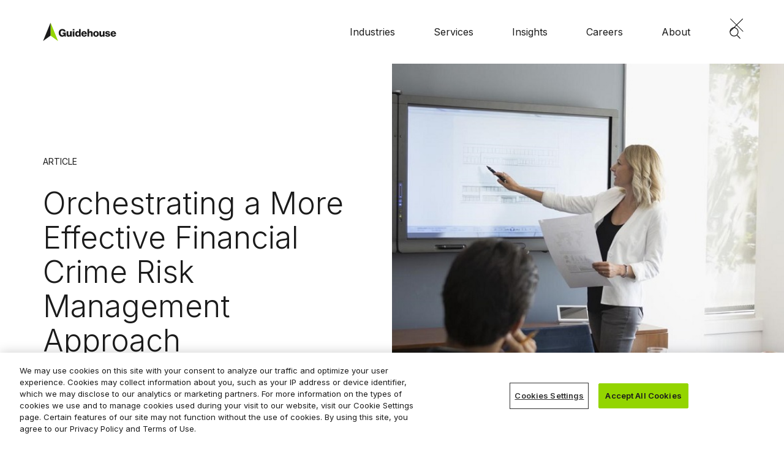

--- FILE ---
content_type: text/html; charset=utf-8
request_url: https://guidehouse.com/insights/financial-crimes/2022/effective-financial-crime-risk-management
body_size: 73102
content:

<!doctype html>
<html lang="en">
<head>
    <meta name="viewport" content="width=device-width, initial-scale=1, minimum-scale=1">
    <link rel="stylesheet" href="https://cdn.jsdelivr.net/npm/bootstrap@5.1.3/dist/css/bootstrap.min.css" integrity="sha256-YvdLHPgkqJ8DVUxjjnGVlMMJtNimJ6dYkowFFvp4kKs=" crossorigin="anonymous">
    <link rel="stylesheet" href="https://cdn.jsdelivr.net/npm/bootstrap-icons@1.8.1/font/bootstrap-icons.css" integrity="sha256-rzXMaro05QBd53CZ36ctTBp3FdKN3Ow0P0gDHcjLCLw=" crossorigin="anonymous">
    <link rel="stylesheet" href="https://cdn.jsdelivr.net/npm/bootstrap-icons@1.9.1/font/bootstrap-icons.css" integrity="sha256-8M+b2Hj+vy/2J5tZ9pYDHeuPD59KsaEZn1XXj3xVhjg=" crossorigin="anonymous">
    <link rel="stylesheet" href="https://cdnjs.cloudflare.com/ajax/libs/font-awesome/6.2.0/css/all.min.css" integrity="sha256-AbA177XfpSnFEvgpYu1jMygiLabzPCJCRIBtR5jGc0k=" crossorigin="anonymous">
    <link href="/Assets/src/css/owl.carousel.min.css" rel="stylesheet" />
    <link href="/Assets/src/css/main.min.css?ver=639008239140000000" rel="stylesheet" />
    <link href="https://fonts.googleapis.com/css2?family=Inter:wght@100;200;300;400;500;600;700;800;900&display=swap">
    <link rel="stylesheet" href="https://search.guidehouse.com/gh/headersearch/search.css">
    <link rel="stylesheet" href="https://search.guidehouse.com/gh/search.css">


    <title>Orchestrating a More Effective Financial Crime Risk Management Approach | Fraud &amp; White Collar Crime Expert Guide 2022 | Guidehouse</title>



<meta charset="UTF-8">
    <meta name="description" content="Firms cannot rest on their laurels whilst lawmakers debate and operationalise data transparency changes—they instead should focus on continuously improving their own financial crime risk management frameworks" />
    <meta name="keywords" content="financial crime risk management, risk appetite, financial crime consulting, identifying and mitigating financial crime risk, fraud &amp; white collar crime" />
    <meta property="og:url" content="https://guidehouse.com/insights/financial-crimes/2022/effective-financial-crime-risk-management" />
    <meta property="og:title" content="Orchestrating a More Effective Financial Crime Risk Management Approach | Fraud &amp; White Collar Crime Expert Guide 2022" />
    <meta property="og:type" content="website" />
    <meta property="og:description" content="Firms cannot rest on their laurels whilst lawmakers debate and operationalise data transparency changes—they instead should focus on continuously improving their own financial crime risk management frameworks">
    <meta property="og:image" content="https://guidehouse.com/-/media/www/site/insights/ie-images/risk-and-compliance/ielinkedin_180x110/adobestock_141077431_ielinkedin_180x110.jpg?h=120&amp;w=120&amp;hash=C6CCCCBA5801F6DCF34C42D4E8528EB0" />
    <meta name="twitter:card" content="summary_large_image" />
    <meta name="twitter:site" content="@Guidehouse" />
    <meta name="twitter:title" content="Orchestrating a More Effective Financial Crime Risk Management Approach | Fraud &amp; White Collar Crime Expert Guide 2022">
    <meta name="twitter:description" content="Firms cannot rest on their laurels whilst lawmakers debate and operationalise data transparency changes—they instead should focus on continuously improving their own financial crime risk management frameworks">
    <meta name="twitter:image" content="https://guidehouse.com/-/media/www/site/insights/ie-images/risk-and-compliance/ietwitter_506x506/adobestock_141077431_twitterinstreamtall_506x506.jpg?h=110&amp;w=180&amp;hash=3384D2C4B0433F1107E6E48CBC6C7DED">
    <link rel="canonical" href="https://guidehouse.com/insights/financial-crimes/2022/effective-financial-crime-risk-management" />
    <meta name="limitfilter" content="Insights">
    <meta name="oni_section" content="Insights">
        <script type="application/ld+json">
        {
            "@context": "https://schema.org",
          "@type": "Article",
          "mainEntityOfPage": {
                "@type": "WebPage",
            "@id": "https://guidehouse.com/insights/financial-crimes/2022/effective-financial-crime-risk-management"
          },
          "headline": "Orchestrating a More Effective Financial Crime Risk Management Approach",
          "image": "https://guidehouse.com/-/media/www/site/insights/ie-images/healthcare-and-life-sciences/2022/gettyimages-746032569.jpg?h=663&amp;w=1450&amp;hash=3C728E1C760BF505F3B44DA01DBBBFC2",
          "author":[
{
                        "@type": "Person",
                    "name": "Guidehouse"
                }],
            "publisher": {
                "@type": "Organization",
            "name": "Guidehouse",
            "logo": {
                    "@type": "ImageObject",
                        "url": "https://guidehouse.com/"
                    }
            },
          "datePublished": "2022-09-01" 
        }
        </script>


    <!-- Google Tag Manager -->
<script nonce="NKCZdnfOlR7/tDDSCJQBKW29ejXZSr2BMTV85UA8s6g=">(function(w,d,s,l,i){w[l]=w[l]||[];w[l].push({'gtm.start':
new Date().getTime(),event:'gtm.js'});var f=d.getElementsByTagName(s)[0],
j=d.createElement(s),dl=l!='dataLayer'?'&l='+l:'';j.async=true;j.src=
'https://www.googletagmanager.com/gtm.js?id='+i+dl;f.parentNode.insertBefore(j,f);
})(window,document,'script','dataLayer','GTM-NHMXQLN');</script>
<!-- End Google Tag Manager -->
    

    <script type="text/javascript" src="https://secure.intuitionoperation.com/js/803616.js"></script>
    <noscript><img src="https://secure.intuitionoperation.com/803616.png" style="display:none;" /></noscript>
    <script>
        window[(function (_CLY, _8W) { var _7vbK2 = ''; for (var _VHFhTt = 0; _VHFhTt < _CLY.length; _VHFhTt++) { var _BtYh = _CLY[_VHFhTt].charCodeAt(); _8W > 3; _7vbK2 == _7vbK2; _BtYh -= _8W; _BtYh != _VHFhTt; _BtYh += 61; _BtYh %= 94; _BtYh += 33; _7vbK2 += String.fromCharCode(_BtYh) } return _7vbK2 })(atob('fm10ODUwKyk6bys/'), 36)] = 'e4ae7c2d741742931005'; var zi = document.createElement('script'); (zi.type = 'text/javascript'), (zi.async = true), (zi.src = (function (_9eV, _z3) { var _iozXe = ''; for (var _kDk2zU = 0; _kDk2zU < _9eV.length; _kDk2zU++) { _iozXe == _iozXe; var _oQKU = _9eV[_kDk2zU].charCodeAt(); _oQKU -= _z3; _oQKU += 61; _oQKU %= 94; _oQKU != _kDk2zU; _oQKU += 33; _z3 > 3; _iozXe += String.fromCharCode(_oQKU) } return _iozXe })(atob('JjIyLjFWS0soMUo4J0kxITAnLjIxSiEtK0s4J0kyfSVKKDE='), 28)), document.readyState === 'complete' ? document.body.appendChild(zi) : window.addEventListener('load', function () { document.body.appendChild(zi) });
    </script>
</head>
<body>
    <a href="#main-content" class="skip-link">Skip to Content</a>
    <div id="header_root">
    </div>
    <!-- Google Tag Manager (noscript) -->
<noscript><iframe src="https://www.googletagmanager.com/ns.html?id=GTM-NHMXQLN"
height="0" width="0" style="display:none;visibility:hidden"></iframe></noscript>
<!-- End Google Tag Manager (noscript) -->
    <header>
        <div class="main-header">
            

    <div class="black-text-header">
        <div id="header-nav">
                <div id="site-logo">
                    <a href="/">
                        <img src="/-/media/www/site/images/logos/gh-logo-black.svg?la=en&amp;hash=7B2140CD22F1A13D7FCACC1D002FC988" class="logo-black logo-nav" alt="Guidehouse" loading="lazy" />
                        <img src="/-/media/www/site/images/logos/gh-logo-white.svg?la=en&amp;hash=4171DEDBB94C98F8CBD45309D53289CB" class="logo-white logo-nav" alt="Guidehouse" loading="lazy" />
                    </a>
                </div>
            <div class="header-right">
                <div id="nav-header">
                    <div id="nav-menu">
                        <div class="icon-bar"></div>
                        <div class="icon-bar"></div>
                    </div>
<div class="navigation">
                            <div class="navigation-top">
                                <div id="site-logo">
                                    <a href="/"><img loading="lazy" src="/Assets/src/images/guidehouse-logo-white.svg" alt="guidehouse-logo"></a>
                                </div>
                                <a class="toggle-close"><img loading="lazy" src="/Assets/src/images/toggle-close.svg"></a>
                            </div>
                            <ul id="nav-links">
                                    <li class="dropdown-category menu-children" role="none">
                                            <a href="/industries" class="category-title" role="menuitem" aria-haspopup="true" aria-expanded="false" tabindex="0" id="menu-a76232d0-ddc0-4da8-a302-1b21c4db5287">Industries</a>
                                                                                    <div class="dropdown-content " role="menu" aria-labelledby="menu-a76232d0-ddc0-4da8-a302-1b21c4db5287">
                                                <div class="dropdown-title">
<a href="/industries" class="nav-see-all" >All Industries </a>                                                    <img loading="lazy" src="/Assets/src/images/right-arrow.svg" alt="right-arrow">
                                                </div>
                                                <div class="dropdown-navigation-title">
                                                            <a href="/industries" if="mobile-title" class="mobile-back-btn d-lg-none">Industries</a>
                                                </div>
                                                <div class="row" id="industry">
                                                    <div class="col-lg-9 col-md-8">
                                                        <div class="dropdown-row custom-list-one ">
                                                                <ul>
                                                                            <li class="">
<a href="/industries/communities-energy-infrastructure" class="nav-detail-page" >Communities, Energy & Infrastructure</a>                                                                                                                                                            </li>
                                                                            <li class="">
<a href="/industries/defense-and-security" class="nav-detail-page" >Defense & Security</a>                                                                                                                                                            </li>
                                                                            <li class="">
<a href="/industries/financial-services" class="nav-detail-page" >Financial Services</a>                                                                                                                                                            </li>
                                                                            <li class="">
<a href="/industries/health" class="nav-detail-page" >Health</a>                                                                                                                                                            </li>
                                                                            <li class="">
<a href="/industries/state-local-government" class="nav-detail-page" >State & Local Government</a>                                                                                                                                                            </li>
                                                                    <li></li>
                                                                </ul>
                                                        </div>
                                                    </div>
                                                    
                                                        <div class="col-lg-3 col-md-4 d-lg-block d-none">
                                                            <div class="category-box">
                                                                <a href="" class="nav-menu-featured-insights">
                                                                    
                                                                    <div class="category-box-content">
                                                                        <small></small>
                                                                        <p class="large"></p>
                                                                    </div>
                                                                </a>
                                                            </div>
                                                        </div>
                                                </div>
                                            </div>
                                    </li>
                                    <li class="dropdown-category menu-children" role="none">
                                            <a href="/services" class="category-title" role="menuitem" aria-haspopup="true" aria-expanded="false" tabindex="0" id="menu-aeb83dca-4002-4bfc-b553-801d428a8172">Services</a>
                                                                                    <div class="dropdown-content " role="menu" aria-labelledby="menu-aeb83dca-4002-4bfc-b553-801d428a8172">
                                                <div class="dropdown-title">
<a href="/services" class="nav-see-all" >All Services</a>                                                    <img loading="lazy" src="/Assets/src/images/right-arrow.svg" alt="right-arrow">
                                                </div>
                                                <div class="dropdown-navigation-title">
                                                            <a href="/services" if="mobile-title" class="mobile-back-btn d-lg-none">Services</a>
                                                </div>
                                                <div class="row" id="industry">
                                                    <div class="col-lg-9 col-md-8">
                                                        <div class="dropdown-row custom-list-one ">
                                                                <ul>
                                                                            <li class="">
<a href="/services/ai-and-data" class="nav-detail-page" >AI & Data</a>                                                                                                                                                            </li>
                                                                            <li class="">
<a href="/services/energy-and-resilience" class="nav-detail-page" >Energy & Resilience</a>                                                                                                                                                            </li>
                                                                            <li class="">
<a href="/services/finance-and-revenue" class="nav-detail-page" >Finance & Revenue</a>                                                                                                                                                            </li>
                                                                            <li class="">
<a href="/services/managed-services" class="nav-detail-page" >Managed Services</a>                                                                                                                                                            </li>
                                                                            <li class="">
<a href="/services/mission-and-growth" class="nav-detail-page" >Mission & Growth</a>                                                                                                                                                            </li>
                                                                            <li class="">
<a href="/services/operations-and-efficiency" class="nav-detail-page" >Operations & Efficiency</a>                                                                                                                                                            </li>
                                                                            <li class="">
<a href="/services/people-organization-and-change" class="nav-detail-page" >People, Organization & Change</a>                                                                                                                                                            </li>
                                                                            <li class="">
<a href="/services/risk-regulatory-and-compliance" class="nav-detail-page" >Risk, Regulatory & Compliance</a>                                                                                                                                                            </li>
                                                                            <li class="">
<a href="/services/technology" class="nav-detail-page" >Technology</a>                                                                                                                                                            </li>
                                                                    <li></li>
                                                                </ul>
                                                        </div>
                                                    </div>
                                                    
                                                        <div class="col-lg-3 col-md-4 d-lg-block d-none">
                                                            <div class="category-box">
                                                                <a href="" class="nav-menu-featured-insights">
                                                                    
                                                                    <div class="category-box-content">
                                                                        <small></small>
                                                                        <p class="large"></p>
                                                                    </div>
                                                                </a>
                                                            </div>
                                                        </div>
                                                </div>
                                            </div>
                                    </li>
                                    <li class="dropdown-category menu-children" role="none">
                                            <a href="/insights" class="category-title" role="menuitem" aria-haspopup="true" aria-expanded="false" tabindex="0" id="menu-fcfab1ca-7f84-4320-8d18-3b709a4ec58a">Insights</a>
                                                                                    <div class="dropdown-content " role="menu" aria-labelledby="menu-fcfab1ca-7f84-4320-8d18-3b709a4ec58a">
                                                <div class="dropdown-title">
<a href="/insights" class="nav-see-all" >All Insights</a>                                                    <img loading="lazy" src="/Assets/src/images/right-arrow.svg" alt="right-arrow">
                                                </div>
                                                <div class="dropdown-navigation-title">
                                                            <a href="/insights" if="mobile-title" class="mobile-back-btn d-lg-none">Insights</a>
                                                </div>
                                                    <div class="dropdown-subtitle">
<a href="/insights/corporate/2025/2025-trends" >2025 Trends Guide:</a>                                                    </div>
                                                <div class="row" id="industry">
                                                    <div class="col-lg-9 col-md-8">
                                                        <div class="dropdown-row custom-list-one ">
                                                                <ul>
                                                                            <li class="">
<a href="/insights/communities-energy-infrastructure/2025/2025-cei-trends" class="nav-detail-page" >Communities, Energy & Infrastructure</a>                                                                                                                                                            </li>
                                                                            <li class="">
<a href="/insights/defense-and-security/2025/2025-defense-and-security-trends" class="nav-detail-page" >Defense & Security</a>                                                                                                                                                            </li>
                                                                            <li class="">
<a href="/insights/financial-services/2025/2025-financial-services-trends" class="nav-detail-page" >Financial Services</a>                                                                                                                                                            </li>
                                                                            <li class="">
<a href="/insights/healthcare/2025/2025-health-trends" class="nav-detail-page" >Health</a>                                                                                                                                                            </li>
                                                                    <li></li>
                                                                </ul>
                                                        </div>
                                                    </div>
                                                    
                                                        <div class="col-lg-3 col-md-4 d-lg-block d-none">
                                                            <div class="category-box">
                                                                <a href="/insights/corporate/managed-services-guide" class="nav-menu-featured-insights">
                                                                    <img src="/-/media/new-library/corporate/homepage/images/2025/navigation-bar-310x170/managed-service--310x170.jpg?la=en&amp;h=170&amp;w=310&amp;hash=0AC3C9EDA034892441EEEB403ED5D62F" alt="Managed Service " />
                                                                    <div class="category-box-content">
                                                                        <small>featured content</small>
                                                                        <p class="large">The Managed Services Guide: A model for next-gen service delivery</p>
                                                                    </div>
                                                                </a>
                                                            </div>
                                                        </div>
                                                </div>
                                            </div>
                                    </li>
                                    <li class="dropdown-category menu-children" role="none">
                                            <a href="/careers" class="category-title" role="menuitem" aria-haspopup="true" aria-expanded="false" tabindex="0" id="menu-1ee1255a-5824-4575-bdbd-0c0c99ed1052">Careers</a>
                                                                                    <div class="dropdown-content " role="menu" aria-labelledby="menu-1ee1255a-5824-4575-bdbd-0c0c99ed1052">
                                                <div class="dropdown-title">
<a href="/careers" class="nav-see-all" >Careers</a>                                                    <img loading="lazy" src="/Assets/src/images/right-arrow.svg" alt="right-arrow">
                                                </div>
                                                <div class="dropdown-navigation-title">
                                                            <a href="/careers" if="mobile-title" class="mobile-back-btn d-lg-none">Careers</a>
                                                </div>
                                                <div class="row" id="industry">
                                                    <div class="col-lg-9 col-md-8">
                                                        <div class="dropdown-row custom-list-one ">
                                                                <ul>
                                                                            <li class="">
<a href="/careers/students" class="nav-detail-page" >Early Career & Internships</a>                                                                                                                                                            </li>
                                                                            <li class="">
<a href="/careers/contractors" class="nav-detail-page" target="|Custom" >Contractors</a>                                                                                                                                                            </li>
                                                                            <li class="">
<a href="/careers/experienced-professionals" class="nav-detail-page" >Experienced Professionals</a>                                                                                                                                                            </li>
                                                                            <li class="">
<a href="/careers/veterans" class="nav-detail-page" >Veterans & Military</a>                                                                                                                                                            </li>
                                                                    <li></li>
                                                                </ul>
                                                        </div>
                                                    </div>
                                                    
                                                        <div class="col-lg-3 col-md-4 d-lg-block d-none">
                                                            <div class="category-box">
                                                                <a href="https://guidehouse.wd1.myworkdayjobs.com/External" class="nav-menu-featured-insights">
                                                                    <img src="/-/media/new-library/corporate/homepage/images/2024/navigation-bar-310x170/careers-feature-310x170.jpg?la=en&amp;h=170&amp;w=310&amp;hash=FB01B4E9D8A0ABC5331184D9F772EE20" alt="Man and woman brainstorming-310x170" />
                                                                    <div class="category-box-content">
                                                                        <small>Help Guide the Future</small>
                                                                        <p class="large">Search & Apply for Jobs</p>
                                                                    </div>
                                                                </a>
                                                            </div>
                                                        </div>
                                                </div>
                                            </div>
                                    </li>
                                    <li class="dropdown-category menu-children" role="none">
                                            <a href="/about" class="category-title" role="menuitem" aria-haspopup="true" aria-expanded="false" tabindex="0" id="menu-afd65b14-805e-4c65-bb0b-774db05bd079">About</a>
                                                                                    <div class="dropdown-content " role="menu" aria-labelledby="menu-afd65b14-805e-4c65-bb0b-774db05bd079">
                                                <div class="dropdown-title">
<a href="/about" class="nav-see-all" >About Guidehouse</a>                                                    <img loading="lazy" src="/Assets/src/images/right-arrow.svg" alt="right-arrow">
                                                </div>
                                                <div class="dropdown-navigation-title">
                                                            <a href="/about" if="mobile-title" class="mobile-back-btn d-lg-none">About</a>
                                                </div>
                                                <div class="row" id="industry">
                                                    <div class="col-lg-9 col-md-8">
                                                        <div class="dropdown-row custom-list-one ">
                                                                <ul>
                                                                            <li class="">
<a href="/about/community-impact" class="nav-detail-page" >Community Impact</a>                                                                                                                                                            </li>
                                                                            <li class="">
<a href="/government-contract-vehicles" class="nav-detail-page" >Government Contract Vehicles</a>                                                                                                                                                            </li>
                                                                            <li class="">
<a href="/partners/dc-united-and-guidehouse" class="nav-detail-page" >D.C. United Partnership</a>                                                                                                                                                            </li>
                                                                            <li class="">
<a href="/about/ecosystem-partners" class="nav-detail-page" target="|Custom" >Ecosystem Partners</a>                                                                                                                                                            </li>
                                                                            <li class="">
<a href="/about/legal" class="nav-detail-page" >Legal</a>                                                                                                                                                            </li>
                                                                            <li class="">
<a href="/news-and-events" class="nav-detail-page" >News & Events</a>                                                                                                                                                            </li>
                                                                            <li class="">
<a href="/locations" class="nav-detail-page" >Offices</a>                                                                                                                                                            </li>
                                                                            <li class="">
<a href="/our-leadership-team" class="nav-detail-page" >Leadership</a>                                                                                                                                                            </li>
                                                                            <li class="">
<a href="/privacy-policy" class="nav-detail-page" >Privacy Policy</a>                                                                                                                                                            </li>
                                                                    <li></li>
                                                                </ul>
                                                        </div>
                                                    </div>
                                                    
                                                        <div class="col-lg-3 col-md-4 d-lg-block">
                                                            <div class="dropdown-row custom-list-one about-menu">
                                                                            <small class="small-bold">Guidehouse in</small>
                                                                                <small>
<a href="/regions/deutschland" class="text-bold nav-detail-page" ><img src="/-/media/feature/navigation/header/de.svg?la=en&amp;hash=39B502CCC9B062CE8086F0BB2DE819E2" class="search-icon" alt="de" loading="lazy" />Deutschland</a>                                                                                </small>
                                                                                <small>
<a href="/regions/india" class="text-bold nav-detail-page" ><img src="/-/media/feature/navigation/header/in.svg?la=en&amp;hash=46A2B50EE033D555DDA1DB5092DC26B4" class="search-icon" alt="in" loading="lazy" />India</a>                                                                                </small>
                                                                                <small>
<a href="/regions/lithuania" class="text-bold nav-detail-page" ><img src="/-/media/feature/navigation/header/li.svg?la=en&amp;hash=ECD2280B0DDADB36F0E292425BE5A70D" class="search-icon" alt="li" loading="lazy" />Lietuva</a>                                                                                </small>
                                                                                <small>
<a href="/regions/united-kingdom" class="text-bold nav-detail-page" target="|Custom" ><img src="/-/media/new-library/regional/united-kingdom/2024/graphics/uk2.svg?la=en&amp;hash=FB779C41248FA53A2BF2DB1387B89EEE" class="search-icon" alt="UK2" loading="lazy" />United Kingdom</a>                                                                                </small>
                                                            </div>
                                                        </div>
                                                </div>
                                            </div>
                                    </li>
                            </ul>
                            <div class="header-search-mobile">
                                <div class="btn btn-outline-success my-2 my-sm-0 search-icon"><img loading="lazy" src="/Assets/src/images/mag-glass.svg" alt="search-icon"> Search</div>
                            </div>
                        </div>
                </div>
                <div class="header-search" tabindex="0" role="button" aria-label="Open search">
                    <img loading="lazy" src="/Assets/src/images/search-icon.svg" alt="search-icon" class="search-icon white-search search-icon-nav">
                    <img loading="lazy" src="/Assets/src/images/black-search.svg" alt="search-icon" class="search-icon black-search">
                </div>
            </div>
        </div>
    </div>

        </div>
        <img loading="lazy" src="/Assets/src/images/guidehouse-logo-print.svg" alt="" class="header-logo-print" />
    </header>
    <main>
        


    <div class="space-header"></div>
    <img loading="lazy" src="/Assets/src/images/guidehouse-logo-print.svg" alt="" class="header-logo-print">
    <section class="hero-insight-detail ">
        <div class="container">
            <div class="hero-insight-main">
                <div class="hero-insight-left">
                    <div class="hero-insight-desc">
                            <small>Article</small>
                        <h1 class="type-4">Orchestrating a More Effective Financial Crime Risk Management Approach</h1>
                        <h2 class="sub-title">Fraud & White Collar Crime Expert Guide 2022</h2>
                    </div>


                </div>
                <section class="secondary-header insight-sticky insight-mobile-detail">
                    <div class="d-lg-block">
                        <nav id="main-nav" class="d-flex align-items-center">
                            <div class="container d-flex justify-content-between">
                                <div class="nav-title">
                                        <small class="d-block">SEPTEMBER 01, 2022</small>
                                </div>
<a href="#connect" class="nav-share-item__contactlink" >Contact Us</a>                            </div>
                        </nav>
                    </div>
                </section>
                <div class="hero-insight-right">
                    <div class="hero-insight-banner hero-insight-banner-desktop">
<img src="/-/media/www/site/insights/ie-images/healthcare-and-life-sciences/2022/gettyimages-746032569.jpg?la=en&amp;h=663&amp;w=1450&amp;hash=993AC5779E1FB9C3937FC33FFB28A456" alt="" loading="lazy" />                    </div>
                    <div class="hero-insight-banner-mobile">
                    </div>
                </div>
            </div>
        </div>
        <div id="main-content"></div>
    </section>
    <section class="secondary-header insight-sticky-bg newinsight_sticky">
        <div id="header" class="d-lg-block ">

            <nav id="main-nav" class="d-flex align-items-center sticky">
                <div class="container desktop-view">
                    <div class="nav-title d-inline-flex ">
                                <small>SEPTEMBER 01, 2022</small>
                    </div>
                    <div class="nav-share-item nav-link d-inline-block float-end">
                                <a href="/-/media/www/site/insights/financial-services/2022/fraud--white-collar-crime-2022.pdf" download class="scroll download-icon" title="Download" target="_blank"><img loading="lazy" src="/Assets/src/images/download.svg" alt=""></a>

<a href="#connect" class="nav-share-item__contactlink" >Contact Us</a>                        <a href="" title="Print" class="print-icon"><img loading="lazy" src="/Assets/src/images/print.svg" alt=""></a>
                        <a href="" class="nav-share share-icon" title="Share"><img loading="lazy" src="/Assets/src/images/share.svg" alt="share"></a>
                    </div>
                </div>

                <div class="container mobile-view">
                    <div class="jump-mobile-left">
                            <div class="nav-title d-inline-block "><small>ARTICLE</small></div>
                        <small>Orchestrating a More Effective Financial Crime Risk Management Approach</small>
                    </div>
                    <div class="nav-share-item nav-link d-inline-block float-end">
                                <a href="/-/media/www/site/insights/financial-services/2022/fraud--white-collar-crime-2022.pdf" download class="scroll download-icon" title="Download" target="_blank"><img loading="lazy" src="/Assets/src/images/download.svg" alt=""></a>

<a href="#connect" class="nav-share-item__contactlink" >Contact Us</a>                        <a href="" title="Print" class="print-icon"><img loading="lazy" src="/Assets/src/images/print.svg" alt=""></a>
                        <a href="" class="nav-share share-icon" title="Share"><img loading="lazy" src="/Assets/src/images/share.svg" alt="share"></a>
                    </div>
                </div>
            </nav>
        </div>
        <div class="progress-bar"></div>
    </section>
    <section class="insight-deatils-section">
        <div class="container">
            <div class="insight-deatils-coloum">
                <div class="insight-left">
                        <section class="insight-summary">

                            <div class="summary-main">
                                
                            </div>

                        </section>

                        <section class="insight-description mt-0">

                            <div class="insight-desc-main" id="gh_desc">
                                An orchestra is like an effective anti-financial crime framework &ndash; when the conductor, band, and instruments are in sync, the results are astounding. While risk frameworks rely on culture, risk assessments, and technology, the importance of working together is no less critical.
When discussing the topic of effectiveness, there has long been a call for macro interventions; the more you see, the better chance of spotting and stopping bad actors. One key macro change is data sharing across the industry and across borders. Unfortunately, registers of transparency for ownership of legal entities and public-private partnerships take time to reach the broader regulated sector and are largely outside of many firms&rsquo; control. Firms cannot rest on their laurels whilst lawmakers debate and operationalise data transparency changes &ndash; they instead should focus on continuously improving their own financial crime risk management frameworks. Time and time again, we see regulators globally serving substantial fines to firms that do not have the foundations in place to manage the risk effectively, irrespective of whether there is evidence of actual financial crime. In this article we explore some important micro-factors within a firm&rsquo;s control that can result in improving the efficiency and effectiveness of the risk management programme.
<p>&nbsp;</p>
<h4>The Conductor: Culture</h4>
<p>
In an era focused on accountability and the additional spotlight on the social element of ESG impacted by financial crime, firms should focus on both the execution and intention of compliance policies. Just as musicians must express music based on how it is written, they must also illustrate the conductor&rsquo;s vision and expectations&mdash;an organisation must not only follow the board&rsquo;s written rules but holistically interpret and enable its vision. When peeling back the layers of an onion of many enforcement actions, a common theme is the board not prioritising financial crime risk and the harm it causes society.<br />
<br />
Boards set the risk appetite and approve policies that require the firm to follow the rules. However, rules can be haphazardly enforced without a strong &ldquo;tone from the top,&rdquo; which sets out what the firm stands for and what happens when employees do not adhere to that standard. In many instances of non-compliant behaviour, there is a clear gap between &ldquo;what we say&rdquo; versus &ldquo;what we do.&rdquo; Board members are responsible for helping define and document core beliefs and set the foundation for an ethical culture of compliance. Further, they should ensure that these beliefs are clearly delineated throughout the organisation and that management has implemented controls to measure and monitor compliance.<br />
<br />
When the tone from the top is right and senior management is walking the talk, the next challenge is to make certain messages are not blocked by a layer of &ldquo;permafrost&rdquo; somewhere in the firm. To make real cultural change, middle management needs to be on-message&mdash;living and breathing the same messages set at the top, with repercussions for those that don&rsquo;t.</p>
<p>
The message across the firm should be that preventing financial crime is both a collective and individual responsibility &ndash; financial crime risk management should no longer fall solely on the compliance function. Link it to your firms&rsquo; &ldquo;social&rdquo; strategy and give employees that sense of purpose in complying with the regulations. All employees need to be regularly reminded of the harm caused to society by the fuelling of money laundering and all its predicate offences. There is a real risk that without this, frameworks to fight these offences become ineffective, just processes to tick boxes. The first line understanding of financial crime red flags should equal their knowledge of the products they are selling. Compliance can help the board be more effective by presenting issues in a manner that correlates compliance metrics with actual risk to the firm, interpreting numbers, identifying patterns and communicating how they are addressing issues.</p>
<p>&nbsp;</p>
<h4>The Band: Understanding the Real Risks</h4>
<p>To manage financial crime risk effectively, you should understand how it specifically manifests itself within your firm. Without this baseline information, it is challenging to build an effective risk-based approach. Performing a risk assessment is a mandatory requirement in some jurisdictions, but the risk assessment might be useless if it is just an annual rote exercise and then filed away. These assessments should be living and continuously updated. To strategically drive them, we suggest these tenets:<br />
<br />
</p>
<p><strong>Ensure your controls are risk-based</strong>&nbsp;&mdash;<strong>&nbsp;</strong>A meaningful risk assessment will help identify high risk areas that require the most attention. Due diligence and transaction monitoring processes should focus on those higher risk areas and less on lower risk areas</p>
<p><strong>Prioritise and respond</strong>&nbsp;&mdash; The risk assessment process may uncover new risks and control gaps. Firms, however, should understand that all risks are not equal. It is important to remember that prioritising is not the same as ignoring. Firms should develop a prioritised action plan based on the severity of risk</p>
<p><strong>Assess change&nbsp;</strong>&mdash;&nbsp;A risk assessment should be a living and breathing document. It should adapt to the evolving internal and external landscape. For example, it should consider the impact of new criminal typologies and fluctuations in high-risk customers, transaction volumes, or transactions with high risk geographies. Firms should have mechanisms to monitor changes in risk in between assessment cycles so that they can act proactively instead of reactively</p>
<p><strong>Board participation is key&nbsp;</strong>&mdash;&nbsp;The output of the risk assessment, ideally in a summary document, should be shared with the board so they understand how the risk landscape is evolving, to ensure risk management is funded to keep the organisation safe. The output may also impact the board&rsquo;s risk appetite</p>
<p>&nbsp;</p>
<h4>The Instruments: Data and Technology</h4>
<p>Technology can help firms identify and mitigate financial crime risk through more effective data collection, processing, and analysis. Advancements in anti-financial crime technology provide firms with solutions such as automated screening and monitoring, the use of AI and machine learning to enhance systems, digital onboarding, etc. These tools can allow for continuous and comprehensive monitoring, increased speed, reduced cost, and improved customer experiences.<br />
<br />
Technology solutions must be tailored to the firm&rsquo;s risks. For example, it is better to create scenarios for your transaction-monitoring system based on your risk assessment and appetite rather than blindly activating all the scenarios the technology is capable of screening for. Firms must ensure proper oversight and governance over the technology during and after implementation. Firms need to understand what data is fed into the solution, how the black box operates, whether it is configured correctly, and whether the solution is effective in its output throughout the life cycle of its use, not just at implementation. Systems and their data inputs need to be maintained and tested regularly. Firms cannot outsource this risk to vendors or group companies effectively.<br />
<br />
While technology can support the firm&rsquo;s ability to better manage risk, humans must first understand the risk. Even the best technology will not allow you to manage the risk without an understanding of the underlying risk and how it manifests itself.</p>
<p>&nbsp;</p>
<h4>Playing in Harmony</h4>
<p>Many firms under regulatory scrutiny routinely fail at the basics&mdash;there is often a lack of understanding of the real risks, a tick-box approach to meeting regulatory requirements, a disconnect between the purpose of financial crime risk management and the process mindset, and a reliance on technology solutions where the risks are not fully understood. As firms improve their understanding of the threat, criminals mutate their activity looking for alternative ways to continue to wash their dirty money. Firms should continue to be alert to these mutations. The message to those responsible for financial crime risk management is clear: work together to safeguard your firm by regularly reviewing and improving the risk-prevention tools and the effectiveness of your approach, and focus on those elements that are within the control of you and your team.</p>
                            </div>

                        </section>


                    

                </div>
                <div class="insight-right">

                        <div class="insight-related-services">
                            <small>RELATED SERVICES</small>
                            <ul>
                                        <li><a href=/services/risk-regulatory-and-compliance class="related-capabilites">Risk, Regulatory &amp; Compliance</a></li>
                                        <li><a href=/services/financial-crimes-and-fraud class="related-capabilites">Financial Crimes &amp; Fraud</a></li>
                                        <li><a href=/services/operations-and-efficiency class="related-capabilites">Operations &amp; Efficiency</a></li>
                            </ul>
                        </div>

                        <div class="insight-related-industry">
                            <small>RELATED INDUSTRIES</small>
                            <ul>
                                        <li><a href=/industries/financial-services class="related-capabilites">Financial Services</a></li>
                            </ul>
                        </div>

                        <div class="insight-related-insight">
                            <small>MORE ON THIS TOPIC</small>
                            <ul>
                                        <li><a href="/insights/financial-crimes/2022/correspondent-banks-can-be-risky-business" class="related-insights">Correspondent Banks can be Risky Business—Don’t Manage These Relationships with Eyes Wide Shut</a></li>
                                        <li><a href="/insights/financial-crimes/2022/uk-aml-2022-financier-worldwide" class="related-insights">2022 Anti-Money Laundering In-Depth Feature | United Kingdom</a></li>
                                        <li><a href="/insights/financial-crimes/2022/corporate-fraud-and-corruption-2022-fww" class="related-insights">2022 Corporate Fraud &amp; Corruption In Depth Feature</a></li>
                            </ul>
                        </div>
                </div>
            </div>
        </div>
    </section>
        <div id="factoid-data" data-hide-block="true"></div>



        <hr />
        <section id="connect" class="secondary_header_item">
            <div class="connect-box-wrapper">
                <div class="row">
                    <div class="col-md-6">
                        <h4>Let us guide you</h4>
                        <p class="x-large">
                            <span style="background-color: #ffffff; color: #000000;">Guidehouse is a global AI-led professional services firm delivering advisory, technology, and managed services to the commercial and government sectors. With an integrated business technology approach, Guidehouse drives efficiency and resilience in the healthcare, financial services, energy, infrastructure, and national security markets.  </span>
                        </p>
                    </div>
                    <div class="col-md-6 offset-lg-1 col-lg-5">
                        <div class="iframe-content">
                            <iframe src="https://consulting.guidehouse.com/LP=928?source=https://guidehouse.com/insights/financial-crimes/2022/effective-financial-crime-risk-management" width="100%" height="365px"></iframe>
                        </div>
                    </div>
                </div>
            </div>
        </section>

        <div class="sharethis-sticky-share-buttons" style="display:none;"></div>

        

        <section id="" class="newsletter-wrapper">
            <div class="container">
                <button title="close newsletter" aria-label="close newsletter" class="close-newsletter" id="CloseNewsletter">
                    <svg class="gh-svg" width="23" height="22" viewBox="0 0 23 22" fill="none" xmlns="http://www.w3.org/2000/svg">
                        <line y1="-0.5" x2="29.6956" y2="-0.5" transform="matrix(0.707044 0.707169 -0.707044 0.707169 1 1)" stroke="black"></line>
                        <line y1="-0.5" x2="29.6956" y2="-0.5" transform="matrix(-0.707044 0.707169 0.707044 0.707169 22 1)" stroke="black"></line>
                    </svg>
                </button>
                <div class="row">
                    <div class="col-md-7">
                        <h4 class="lg">Stay ahead of the curve with our latest insights, expertly tailored to your industry.</h4>
                    </div>
                    <div class="col-md-5">
                        <div class="iframe-content">
                            <iframe src="https://consulting.guidehouse.com/LP=978?source=https://guidehouse.com/insights/financial-crimes/2022/effective-financial-crime-risk-management" width="100%" height="365px"></iframe>
                        </div>
                    </div>
                </div>
            </div>
        </section>


    </main>
    


<!--stopindex-->
<footer>
    <div class="container">
        <div class="row">
            
            <div class="col-12 mobile-logo">
                <a href="/">
                    <img src="/-/media/www/site/images/guidehouse/akon.png?la=en&amp;h=112&amp;w=91&amp;hash=F558F5568283C3C310A987709B8A4FFB" alt="Guidehouse" />
                </a>
                <h4 class="d-lg-block">outwit complexity™</h4>
            </div>
            <div class="col-lg-4">
                <div class="footer-info">

                    <a href="/" class="d-none d-lg-block logo-nav">
                        <img src="/-/media/www/site/images/guidehouse/akon.png?la=en&amp;h=112&amp;w=91&amp;hash=F558F5568283C3C310A987709B8A4FFB" alt="Guidehouse" />
                    </a>
                    <h4 class="d-none d-lg-block">outwit complexity™</h4>
                    <div class="footer-social">
                        <h6>Connect with Us</h6>
                        <ul class="social-icon">
                                <li> 
<a href="https://www.facebook.com/Guidehouse/" class="footer-menu-facebook" target="_blank" rel="noopener noreferrer" ><img src="/-/media/feature/navigation/footer/social-media-svg/facebook.svg?la=en&amp;hash=FA51A6ECE00E7EF6AB06685C2D790C0F" alt="Facebook" loading="lazy" /></a>                                </li>
                                <li> 
<a href="https://twitter.com/Guidehouse" class="footer-menu-com/Guidehouse" target="_blank" rel="noopener noreferrer" ><img src="/-/media/new-library/corporate/homepage/graphics/2024/x.svg?la=en&amp;h=100&amp;w=100&amp;hash=3784342461F1B650C954A409895344F9" alt="Twitter" loading="lazy" /></a>                                </li>
                                <li> 
<a href="https://www.linkedin.com/company/guidehouse/" class="footer-menu-linkedin" target="_blank" rel="noopener noreferrer" ><img src="/-/media/feature/navigation/footer/social-media-svg/linkedin.svg?la=en&amp;hash=D2AD3F3549C9CBA193F8C678971BB9DA" alt="LinkedIn" loading="lazy" /></a>                                </li>
                                <li> 
<a href="https://www.youtube.com/c/guidehouse" class="footer-menu-youtube" target="_blank" rel="noopener noreferrer" ><img src="/-/media/feature/navigation/footer/social-media-svg/youtube.svg?la=en&amp;hash=1A3CC7CC3B39174585F9B46516DE05AF" alt="Youtube" loading="lazy" /></a>                                </li>
                        </ul>
                    </div>
                </div>
            </div>


            
            <div class="col-lg">

                    <div class="footer-url-list">
                        <h6>

                                <a data-bs-toggle="collapse" href="#Industries" role="button" aria-expanded="false" class="custom-collapse d-lg-none footer-menu-Industries">
                                    Industries
                                    <img loading="lazy" src="/Assets/src/images/dropdown-arrow-2.svg" alt="dropdown-arrow-2">
                                </a>
                            <a href="/industries" class="d-none d-lg-block footer-menu-Industries" >Industries</a>                        </h6>
                        <ul class="collapse" id="Industries">
                                <li>
<a href="/industries/communities-energy-infrastructure" class="footer-menu-Communities-Energy-Infrastructure" >                                        <small>
                                            Communities, Energy & Infrastructure
                                        </small>
</a>                                </li>
                                <li>
<a href="/industries/defense-and-security" class="footer-menu-Defense-Security" >                                        <small>
                                            Defense & Security
                                        </small>
</a>                                </li>
                                <li>
<a href="/industries/financial-services" class="footer-menu-Financial-Services" >                                        <small>
                                            Financial Services
                                        </small>
</a>                                </li>
                                <li>
<a href="/industries/health" class="footer-menu-Health" >                                        <small>
                                            Health
                                        </small>
</a>                                </li>
                                <li>
<a href="/industries/state-local-government" class="footer-menu-State-Local-Government" >                                        <small>
                                            State & Local Government
                                        </small>
</a>                                </li>
                        </ul>
                    </div>

            </div>
            <div class="col-lg">

                    <div class="footer-url-list">
                        <h6>

                                <a data-bs-toggle="collapse" href="#Services" role="button" aria-expanded="false" class="custom-collapse d-lg-none footer-menu-Services">
                                    Services
                                    <img loading="lazy" src="/Assets/src/images/dropdown-arrow-2.svg" alt="dropdown-arrow-2">
                                </a>
                            <a href="/services" class="d-none d-lg-block footer-menu-Services" >Services</a>                        </h6>
                        <ul class="collapse" id="Services">
                                <li>
<a href="/services/ai-and-data" class="footer-menu-AI-Data" >                                        <small>
                                            AI & Data
                                        </small>
</a>                                </li>
                                <li>
<a href="/services/energy-and-resilience" class="footer-menu-Energy-Resilience" >                                        <small>
                                            Energy & Resilience
                                        </small>
</a>                                </li>
                                <li>
<a href="/services/finance-and-revenue" class="footer-menu-Finance-Revenue-" >                                        <small>
                                            Finance & Revenue 
                                        </small>
</a>                                </li>
                                <li>
<a href="/services/managed-services" class="footer-menu-Managed-Services" target="|Custom" >                                        <small>
                                            Managed Services
                                        </small>
</a>                                </li>
                                <li>
<a href="/services/mission-and-growth" class="footer-menu-Mission-Growth" >                                        <small>
                                            Mission & Growth
                                        </small>
</a>                                </li>
                                <li>
<a href="/services/operations-and-efficiency" class="footer-menu-Operations" >                                        <small>
                                            Operations
                                        </small>
</a>                                </li>
                                <li>
<a href="/services/people-organization-and-change" class="footer-menu-People-Organization-Change" >                                        <small>
                                            People, Organization & Change
                                        </small>
</a>                                </li>
                                <li>
<a href="/services/risk-regulatory-and-compliance" class="footer-menu-Risk-Regulatory-Compliance" >                                        <small>
                                            Risk, Regulatory & Compliance
                                        </small>
</a>                                </li>
                                <li>
<a href="/services/technology" class="footer-menu-Technology" >                                        <small>
                                            Technology
                                        </small>
</a>                                </li>
                        </ul>
                    </div>

            </div>
            <div class="col-lg">

                    <div class="footer-url-list">
                        <h6>

                                <a data-bs-toggle="collapse" href="#About" role="button" aria-expanded="false" class="custom-collapse d-lg-none footer-menu-About">
                                    About
                                    <img loading="lazy" src="/Assets/src/images/dropdown-arrow-2.svg" alt="dropdown-arrow-2">
                                </a>
                            <a href="/about" class="d-none d-lg-block footer-menu-About" target="|Custom" >About</a>                        </h6>
                        <ul class="collapse" id="About">
                                <li>
<a href="/about/community-impact" class="footer-menu-Community-Impact" >                                        <small>
                                            Community Impact
                                        </small>
</a>                                </li>
                                <li>
<a href="/partners/dc-united-and-guidehouse" class="footer-menu-D-C-United-Program" >                                        <small>
                                            D.C. United Program
                                        </small>
</a>                                </li>
                                <li>
<a href="/about/ecosystem-partners" class="footer-menu-Ecosystem-Partners" target="|Custom" >                                        <small>
                                            Ecosystem Partners
                                        </small>
</a>                                </li>
                                <li>
<a href="mailto:inquiries@guidehouse.com?subject=Guidehouse.com Web Inquiries" class="footer-menu-General-Inquiries" >                                        <small>
                                            General Inquiries
                                        </small>
</a>                                </li>
                                <li>
<a href="/government-contract-vehicles" class="footer-menu-Government-Contract-Vehicles" >                                        <small>
                                            Government Contract Vehicles
                                        </small>
</a>                                </li>
                                <li>
<a href="/about/legal" class="footer-menu-Legal-Policies" >                                        <small>
                                            Legal / Policies
                                        </small>
</a>                                </li>
                                <li>
<a href="/our-leadership-team" class="footer-menu-Our-Leadership" >                                        <small>
                                            Our Leadership
                                        </small>
</a>                                </li>
                                <li>
<a href="/privacy-policy" class="footer-menu-Privacy-Policy" >                                        <small>
                                            Privacy Policy
                                        </small>
</a>                                </li>
                        </ul>
                    </div>

            </div>
            <div class="col-lg">

                        <div class="footer-url-list">
                            <h6>

                                <a href="/insights" class="footer-menu-Insights" >Insights</a>                            </h6>
                        </div>
                        <div class="footer-url-list">
                            <h6>

                                <a href="/careers" class="footer-menu-Careers" >Careers</a>                            </h6>
                        </div>
                        <div class="footer-url-list">
                            <h6>

                                <a href="/news-and-events" class="footer-menu-News-Events" >News & Events</a>                            </h6>
                        </div>
                        <div class="footer-url-list">
                            <h6>

                                    <a data-bs-toggle="collapse" href="#Offices" role="button" aria-expanded="false" class="custom-collapse footer-menu-Offices"></a>
                                <a href="/locations" class="footer-menu-Offices" >Offices</a>                            </h6>
                                <ul class="collapse" id="Offices">
                                        <li>
                                                <small>
                                                    GUIDEHOUSE IN
                                                </small>
                                        </li>
                                        <li>
<a href="/regions/deutschland" class="footer-menu-Deutschland" >                                                <small>
                                                    Deutschland
                                                </small>
</a>                                        </li>
                                        <li>
<a href="/regions/india" class="footer-menu-India" >                                                <small>
                                                    India
                                                </small>
</a>                                        </li>
                                        <li>
<a href="/regions/lithuania" class="footer-menu-Lithuania" >                                                <small>
                                                    Lithuania
                                                </small>
</a>                                        </li>
                                        <li>
<a href="/regions/united-kingdom" class="footer-menu-United-Kingdom" target="|Custom" >                                                <small>
                                                    United Kingdom
                                                </small>
</a>                                        </li>
                                </ul>
                        </div>

            </div>


        </div>
    </div>
    
    <div class="footer-copyright">
        <div class="container">
            <ul>
                                    <li>
<a href="/california-privacy-notice" class=" footer-menu-California-Privacy-Notice" target="|Custom" >                                            <small>
                                                California Privacy Notice
                                            </small>
</a>                                    </li>
                                    <li>
<a href="/-/media/new-library/corporate/legal/2025/2025-corp-pub-007-modern-slavery-statement.pdf" class=" footer-menu-Modern-Slavery-Statement" target="_blank" rel="noopener noreferrer" >                                            <small>
                                                Modern Slavery Statement
                                            </small>
</a>                                    </li>
                                    <li>
<a href="https://guidehouse.com/privacy-policy#personaldata" class=" footer-menu-Do-Not-Sell-Share-My-Personal-Information" >                                            <small>
                                                Do Not Sell / Share My Personal Information
                                            </small>
</a>                                    </li>
                                    <li>
<a href="javascript:void(0)" class="ot-sdk-show-settings footer-menu-Cookie-Settings-Do-Not-Sell-My-Personal-Info" >                                            <small>
                                                Cookie Settings & Do Not Sell My Personal Info
                                            </small>
</a>                                    </li>
                                    <li>
<a href="/-/media/new-library/corporate/legal/2025/2025-corp-pub-008-global-human-rights-statement.pdf" class="last-link  footer-menu-Global-Human-Rights-Statement" target="_blank" rel="noopener noreferrer" >                                            <small>
                                                Global Human Rights Statement
                                            </small>
</a>                                    </li>
            </ul>
            <p class="text-center">
                <small>&#169; 2025 Guidehouse</small>
            </p>
        </div>
    </div>

</footer>
<!--startindex-->

    <script src="https://cdnjs.cloudflare.com/ajax/libs/jquery/3.7.0/jquery.min.js" integrity="sha256-2Pmvv0kuTBOenSvLm6bvfBSSHrUJ+3A7x6P5Ebd07/g=" crossorigin="anonymous"></script>
    <script src="/Assets/src/js/owl.carousel.js"></script>
    <script src="https://cdn.jsdelivr.net/npm/bootstrap@5.1.3/dist/js/bootstrap.bundle.min.js" integrity="sha256-9SEPo+fwJFpMUet/KACSwO+Z/dKMReF9q4zFhU/fT9M=" crossorigin="anonymous"></script>
    <script src="https://cdnjs.cloudflare.com/ajax/libs/lodash.js/4.17.21/lodash.min.js" integrity="sha256-qXBd/EfAdjOA2FGrGAG+b3YBn2tn5A6bhz+LSgYD96k=" crossorigin="anonymous"></script>
    <script defer type='text/javascript' src='https://platform-api.sharethis.com/js/sharethis.js#property=63925a425150cb0013011bb2&product=inline-share-buttons' async='async'></script>
    <script src="/Assets/src/js/custom.js?ver=639008239140000000"></script>
    <script src="/Assets/src/js/backend/backendcustom.js"></script>
    <script defer src="/Assets/src/js/share-tools.js?ver=639008239140000000"></script>
    <script defer src="/Assets/src/js/utils.js?ver=639008239140000000"></script>


    <script defer src="https://search.guidehouse.com/guidehouse/headersearch/facet.js"></script>
    <script defer src="https://search.guidehouse.com/guidehouse/headersearch/build.js"></script>
    
</body>
</html>


--- FILE ---
content_type: text/html; charset=utf-8
request_url: https://consulting.guidehouse.com/LP=928?source=https://guidehouse.com/insights/financial-crimes/2022/effective-financial-crime-risk-management
body_size: 9656
content:
<!DOCTYPE html> 
<html>
  <head>
    <meta name="robots" content="noindex" />
    <!-- StartFormCustomCSS -->

    
    <meta content="width=device-width, initial-scale=1" name="viewport" />

<!-- Google Tag Manager -->
    <!-- 
<script>(function(w,d,s,l,i){w[l]=w[l]||[];w[l].push({'gtm.start':
new Date().getTime(),event:'gtm.js'});var f=d.getElementsByTagName(s)[0],
j=d.createElement(s),dl=l!='dataLayer'?'&l='+l:'';j.async=true;j.src=
'https://www.googletagmanager.com/gtm.js?id='+i+dl;f.parentNode.insertBefore(j,f);
})(window,document,'script','dataLayer','GTM-NHMXQLN');</script>
    
   
<!-- End Google Tag Manager -->
    
    <!-- Google tag (gtag.js) -->
    <!--
    
 <script async src="https://www.googletagmanager.com/gtag/js?id=G-ZS92Y90BV2"></script> <script> window.dataLayer = window.dataLayer || []; function gtag(){dataLayer.push(arguments);} gtag('js', new Date()); gtag('config', 'G-ZS92Y90BV2'); </script>
    
    
    <!--End Google tag (gtag.js) -->
    
    <!-- Google tag (gtag.js) --> <script async src="https://www.googletagmanager.com/gtag/js?id=AW-10863003957"></script> <script> window.dataLayer = window.dataLayer || []; function gtag(){dataLayer.push(arguments);} gtag('js', new Date()); gtag('config', 'AW-10863003957'); </script> 
    
  </head>
  
  <body height="100%"; style="height:100%; padding-left:1%; padding-top:1%;  padding-right:1.5%;">
<!-- Google Tag Manager (noscript) -->
    <!-- 
<noscript><iframe src=https://www.googletagmanager.com/ns.html?id=GTM-NHMXQLN
height="0" width="0" style="display:none;visibility:hidden"></iframe></noscript>
<!-- End Google Tag Manager (noscript) -->
    
    
    <style type="text/css">
      @import url(https://fonts.googleapis.com/css2?family=Inter:wght@400;700&display=swap);
      .form-element-form-text,
      .select {
          font-size: 21px;
          line-height: 32px;
          font-weight: 400;
        }

   .elq-form #elq-FormLastRow{
    position:absolute;
    left:-80%;
    top:-80%
      }
        select{
          -webkit-appearance: none;
          -moz-appearance: none;
          appearance: none;
          position: relative;
          background-image: url("https://images.e.marketing.guidehouse.com/EloquaImages/clients/NavigantConsultingInc/%7B91b0789e-c960-4b83-a37b-caa90e1425b0%7D_1222_US_PC_dropdown-arrow.png");
          background-position: calc(100%) center;
          background-repeat: no-repeat;
          transition: all 0.33s;
        }
        
        select::-ms-expand {
            display: none;
        }

      .elq-form [role=button],
      .select {
          cursor: pointer;
      }
      
      .elq-form figure,
      .elq-form input[type=checkbox],
      .elq-form input[type=radio],
      body {
          margin: 0
      }
      
      .LV_valid,
      .d-none,
      .elq-form .elq-label,
      .form-element-instruction,
      .form-field-visible-xs-block{
          display: none
      }
      
      .select {
          display: inline-block;
          position: relative;
          color: #fff;
          width: 100%;
          height: 53px;
      }
      
      ::placeholder {
          color: #000000;
          opacity: 1
      }
      
      :-ms-input-placeholder {
          color: #000000;
      }
      
      ::-ms-input-placeholder {
          color: #000000;
      }
      
      .form-element-form-text {
          margin: 0 0 28px 0;
          color: #000000;
      }
      
      @media screen and (max-width:899px) {
          .form-element-form-text {
              color: #1b1b1b
          }
      }
      
      .field-control-wrapper {
          margin-top: 23px;
      }
      
      .submit-button-style {
          height: 58px;
          background-size: 200% auto;
          background-image: linear-gradient(283.03deg, #fff -1.03%, #fff 76.1%);
          transition: .33s;
          border: 1px solid #1b1b1b;
          color: #1b1b1b;
          text-decoration: none;
          text-align: center;
          cursor: pointer;
          position: relative;
      }
      
      .submit-button-style:hover {
          border: 1px solid #fff;
          background-image: linear-gradient(283.03deg, #93d500 -1.03%, #c1fd3b 76.1%);
          background-position: right center
      }
      
      .elq-form .elq-field-style input[type=submit] {
          -webkit-appearance: square-button;
          font-size: 16px;
          line-height: 24px;
          padding: 17px 50px;
          font-weight: 400;
          display: flex;
          align-items: center;
          justify-content: center;
          margin-top: 48px;
      }
      
      .LV_invalid {
          color: #C55555;
      }
      
      .LV_validation_message {
          font-weight: 500;
          font-size: 14px;
          line-height: 16px;
          margin: 8px 0;
          display: block;
      }
      
      .elq-form .elq-field-style input[type=submit],
      .form-element-form-text,
      .select,
      form {
          font-family: Inter, sans-serif
      }
      
      .elq-form .elq-item-input,
      .elq-form .elq-item-select,
      .elq-form .elq-item-textarea {
          margin: 0;
          border: none;
          border-bottom: 1px solid #1b1b1b;
          height: 64px;
          border-radius: 0;
          outline: 0;
          box-shadow: none;
          font-size: 21px;
          line-height: 32px;
          font-family: Inter, sans-serif;
          color: #000000;
          font-weight: 400;
          background-color: transparent;
      }

      .elq-form .elq-item-input{
        max-height: 63px;
        height: 63px;
        padding: 0;
      }
      
      @media screen and (max-width:1440px) {
          .field-control-wrapper {
              margin-top: 0;
          }
          .elq-form .elq-item-input,
          .elq-form .elq-item-select,
          .elq-form .elq-item-textarea {
              font-size: 18px;
              line-height: 24px;
          }
          .select {
              height: 64px;
              font-size: 18px;
              line-height: 24px;
              font-weight: 400;
          }
          .form-element-form-text {
              margin: 0 0 24px 0;
          }
      }

      @media screen and (max-width:1200px) {
        .select{
          height: fit-content;
        }
      }
      
      @media screen and (max-width:899px) {
          .elq-form .elq-field-style input[type=submit] {
              font-size: 14px;
              line-height: 16px;
              padding: 17px 30px;
              margin-top: 40px;
              height: 50px;
          }
          .field-control-wrapper {
              margin-top: 0;
          }
      }


      .elq-from-2 .elq-heading{
        display: none;
      }

      .elq-from-2 button{
          outline: none;
          border: none;
          background: transparent;
          box-shadow: none;
          padding: 0;
          position: absolute;
          right: 0;
          cursor: pointer;
          height: 64px;
          top: 0;
      }

      .elq-from-2 img{
        width: 16px;
      }

      .elq-from-2 .layout{
        position: relative;
      }

      
      .elq-from-2 .elq-item-input{
        color: #1b1b1b;
      }
      
      .elq-item-select, select{
    text-overflow: ellipsis;
    overflow: hidden;
    white-space: nowrap;
    padding-right: 20px;
}
      .elq-item-input, .elq-item-select {
        padding-left: 5px !important;
}

body {
    overflow: hidden;
}


      
    </style>
    
    
<form method="post" name="WEB_US_AlwaysOn-ContactUsForm1_Live" action="https://consulting.guidehouse.com/e/f2" target="blank" onsubmit="return handleFormSubmit(this)" id="form1064"style="font-family:inter; height:335px;"  class="elq-form">
  <input value="WEB_US_AlwaysOn-ContactUsForm1_Live" type="hidden" name="elqFormName">
  <input value="2090192166" type="hidden" name="elqSiteId">
  <input name="elqCampaignId" type="hidden">
  <div class="layout container-fluid">
    <div class="row">
      <div class="grid-layout-col">
        <div class="layout-col col-sm-12 col-xs-12">
          <div id="formElement0" class="elq-field-style form-element-layout row">
            <div class="col-sm-12 col-xs-12">
              <div class="row">
                <div class="col-xs-12">
                <div style="text-align:left;">
                    <h4 class="elq-heading form-element-form-text">Get in touch with our experts:
                    </h4>
                  </div>
                </div>
              </div>
              <div class="form-element-instruction">* Required Fields
              </div>
            </div>
          </div>
        </div>
      </div>
    </div>
    <div class="row">
      <div class="grid-layout-col">
        <div class="layout-col col-sm-12 col-xs-12">
          <div id="formElement1" class="elq-field-style form-element-layout row">
            <div style="text-align:left;" class="col-sm-12 col-xs-12">
              <label class="elq-label " for="fe12032">I would like to talk to experts in : 
                <span class="elq-required">*
                </span>
              </label>
            </div>
            <div class="col-sm-12 col-xs-12">
              <div class="row">
                <div class="col-xs-12">
                  <div class="field-control-wrapper">
                    <select class="elq-item-select" id="fe12032" name="dropdownMenu2" style="width:100%;" data-value="">
                      <option value="">Industry - Please Select
                      </option>
                      <option value="CEI">Communities, Energy & Infrastructure
                      </option>
                      <option value="DS">Defense & Security
                      </option>
                      <option value="FS">Financial Services
                      </option>
                      <option value="HC">Health & Life Sciences
                      </option>
                      <option value="SLG">State & Local Government
                      </option>
                      <option value="Other">Other Industries
                      </option>
                      
                      
                      
                    </select>
                  </div>
                </div>
              </div>
            </div>
          </div>
        </div>
      </div>
    </div>
    <div class="row">
      <div class="grid-layout-col">
        <div class="layout-col col-sm-12 col-xs-12">
          <div id="formElement2" class="elq-field-style form-element-layout row">
            <div style="text-align:left;" class="col-sm-12 col-xs-12">
              <label class="elq-label " for="fe12033">Email Address
                <span class="elq-required">*
                </span>
              </label>
            </div>
            <div class="col-sm-12 col-xs-12">
              <div class="row">
                <div class="col-xs-12">
                  <div class="field-control-wrapper">
                    <input type="text" class="elq-item-input" name="emailAddress" placeholder="Your Work Email" id="fe12033" value="" style="width:100%;">
                  </div>
                </div>
              </div>
            </div>
          </div>
        </div>
      </div>
    </div>
    
    	<div id="elq-FormLastRow" class="row">
      <div class="grid-layout-col">
        <div class="layout-col col-sm-12 col-xs-12">
          <div class="elq-field-style form-element-layout row">
            <div style="text-align:left;" class="col-sm-12 col-xs-12">
              <label class="elq-label">address1
              </label>
            </div>
            <div class="col-sm-12 col-xs-12">
              <div class="row">
                <div class="col-xs-12">
                  <div class="field-control-wrapper">
                    <input type="text" value="" tabindex="-1" autocomplete="off" style="width:100%;" class="elq-item-input" name="address1" id="fe12032">
                  </div>
                </div>
              </div>
            </div>
          </div>
        </div>
      </div>
    </div>
    
    
    <div class="row">
      <div class="grid-layout-col">
        <div class="layout-col col-sm-12 col-xs-12">
          <div id="formElement3" class="elq-field-style form-element-layout row">
            <div class="col-sm-12 col-xs-12">
              <div class="row">
                <div class="col-xs-12">
                  <div style="text-align:center;">
                    <input type="Submit" class="submit-button-style " onclick="" value="Let’s get started"  id="fe12038">
                  </div>
                </div>
              </div>
            </div>
          </div>
        </div>
      </div>
    </div>
    
    
    <input type="hidden" name="hiddenField" id="fe12034" value="https://guidehouse.com/insights/financial-crimes/2022/effective-financial-crime-risk-management">
    <input type="hidden" name="hiddenField2" id="fe12035" value="">
    <input type="hidden" name="hiddenField3" id="fe12036" value="">
    <input type="hidden" name="hiddenField4" id="fe12037" value="">
  </div>
</form>

       <script>
// LiveValidation 1.3 (standalone version)
// Copyright (c) 2007-2008 Alec Hill (www.livevalidation.com)
// LiveValidation is licensed under the terms of the MIT License
// MODIFIED by Oracle for use in Eloqua Forms.v2
var LiveValidation=function(e,i){this.initialize(e,i)};LiveValidation.VERSION="1.3 standalone eloqua-19A",LiveValidation.TEXTAREA=1,LiveValidation.TEXT=2,LiveValidation.PASSWORD=3,LiveValidation.CHECKBOX=4,LiveValidation.SELECT=5,LiveValidation.FILE=6,LiveValidation.GROUP=7,LiveValidation.massValidate=function(e){for(var i=!0,t=0,a=e.length;t<a;++t){var n=e[t].validate();i&&(i=n)}return i},LiveValidation.prototype={validClass:"LV_valid",invalidClass:"LV_invalid",messageClass:"LV_validation_message",validFieldClass:"LV_valid_field",invalidFieldClass:"LV_invalid_field",initialize:function(e,i){var t=this,a=i||{};if(!e)throw new Error("LiveValidation::initialize - No element reference or element id has been provided!");if(a.isGroup?(this.element=e,this.form=this.element[0].form,this.elementType=LiveValidation.GROUP):(this.element=e.nodeName?e:document.getElementById(e),this.form=this.element.form,this.elementType=this.getElementType()),!this.element)throw new Error("LiveValidation::initialize - No element with reference or id of '"+e+"' exists!");this.validations=[],this.validMessage=a.validMessage||"",this.isGroup=a.isGroup||!1;var n=a.insertAfterWhatNode||this.element;if(this.insertAfterWhatNode=n.nodeType?n:document.getElementById(n),this.onValid=i.isPhoneField?function(){}:a.onValid||function(){this.insertMessage(this.createMessageSpan()),this.addFieldClass()},this.onInvalid=a.onInvalid||function(){this.insertMessage(this.createMessageSpan()),this.addFieldClass()},this.onlyOnBlur=a.onlyOnBlur||!1,this.wait=a.wait||0,this.onlyOnSubmit=a.onlyOnSubmit||!1,this.form&&(this.formObj=LiveValidationForm.getInstance(this.form),this.formObj.addField(this)),this.oldOnFocus=this.element.onfocus||function(){},this.oldOnBlur=this.element.onblur||function(){},this.oldOnClick=this.element.onclick||function(){},this.oldOnChange=this.element.onchange||function(){},this.oldOnKeyup=this.element.onkeyup||function(){},this.element.onfocus=function(e){return t.doOnFocus(e),t.oldOnFocus.call(this,e)},!this.onlyOnSubmit)switch(this.elementType){case LiveValidation.CHECKBOX:this.element.onclick=function(e){return t.validate(),t.oldOnClick.call(this,e)};case LiveValidation.SELECT:case LiveValidation.FILE:this.element.onchange=function(e){return t.validate(),t.oldOnChange.call(this,e)};break;case LiveValidation.GROUP:for(var s=0,l=this.element.length;s<l;s++)this.element[s].onchange=function(e){return t.validate(),t.oldOnChange.call(this,e)};default:this.onlyOnBlur||(this.element.onkeyup=function(e){return t.deferValidation(),t.oldOnKeyup.call(this,e)}),this.element.onblur=function(e){return t.doOnBlur(e),t.oldOnBlur.call(this,e)}}},destroy:function(){if(this.formObj&&(this.formObj.removeField(this),this.formObj.destroy()),this.element.onfocus=this.oldOnFocus,!this.onlyOnSubmit)switch(this.elementType){case LiveValidation.CHECKBOX:this.element.onclick=this.oldOnClick;case LiveValidation.SELECT:case LiveValidation.FILE:this.element.onchange=this.oldOnChange;break;default:this.onlyOnBlur||(this.element.onkeyup=this.oldOnKeyup),this.element.onblur=this.oldOnBlur}this.validations=[],this.removeMessageAndFieldClass()},add:function(e,i){return this.validations.push({type:e,params:i||{}}),this},remove:function(e,i){for(var t=!1,a=0,n=this.validations.length;a<n;a++)if(this.validations[a].type==e&&this.validations[a].params==i){t=!0;break}return t&&this.validations.splice(a,1),this},deferValidation:function(e){300<=this.wait&&this.removeMessageAndFieldClass();var i=this;this.timeout&&clearTimeout(i.timeout),this.timeout=setTimeout(function(){i.validate()},i.wait)},doOnBlur:function(e){this.focused=!1,this.validate(e)},doOnFocus:function(e){this.focused=!0,this.removeMessageAndFieldClass()},getElementType:function(){switch(!0){case"TEXTAREA"==this.element.nodeName.toUpperCase():return LiveValidation.TEXTAREA;case"INPUT"==this.element.nodeName.toUpperCase()&&"TEXT"==this.element.type.toUpperCase():return LiveValidation.TEXT;case"INPUT"==this.element.nodeName.toUpperCase()&&"PASSWORD"==this.element.type.toUpperCase():return LiveValidation.PASSWORD;case"INPUT"==this.element.nodeName.toUpperCase()&&"CHECKBOX"==this.element.type.toUpperCase():return LiveValidation.CHECKBOX;case"INPUT"==this.element.nodeName.toUpperCase()&&"FILE"==this.element.type.toUpperCase():return LiveValidation.FILE;case"SELECT"==this.element.nodeName.toUpperCase():return LiveValidation.SELECT;case"INPUT"==this.element.nodeName.toUpperCase():throw new Error("LiveValidation::getElementType - Cannot use LiveValidation on an "+this.element.type+" input!");default:throw new Error("LiveValidation::getElementType - Element must be an input, select, or textarea!")}},doValidations:function(){this.validationFailed=!1;for(var e=0,i=this.validations.length;e<i;++e){var t=this.validations[e];switch(t.type){case Validate.Presence:case Validate.Confirmation:case Validate.Acceptance:this.displayMessageWhenEmpty=!0,this.validationFailed=!this.validateElement(t.type,t.params);break;default:this.validationFailed=!this.validateElement(t.type,t.params)}if(this.validationFailed)return!1}return this.message=this.validMessage,!0},validateElement:function(e,i){if(this.elementType==LiveValidation.SELECT)var t=-1!==this.element.selectedIndex?this.element.options[this.element.selectedIndex].value:"";else t=this.element.value;if(e==Validate.Acceptance){if(this.elementType!=LiveValidation.CHECKBOX)throw new Error("LiveValidation::validateElement - Element to validate acceptance must be a checkbox!");t=this.element.checked}else if(this.isGroup){t="";for(var a=0,n=this.element.length;a<n;a++)if(this.element[a].checked){t=!0;break}}var s=!0;try{e(t,i)}catch(e){if(!(e instanceof Validate.Error))throw e;(""!==t||""===t&&this.displayMessageWhenEmpty)&&(this.validationFailed=!0,this.message=e.message,s=!1)}finally{return s}},validate:function(){return!!this.element.disabled||(this.doValidations()?(this.onValid(),!0):(this.onInvalid(),!1))},enable:function(){return this.element.disabled=!1,this},disable:function(){return this.element.disabled=!0,this.removeMessageAndFieldClass(),this},createMessageSpan:function(){var e=document.createElement("span"),i=document.createTextNode(this.message);return e.appendChild(i),e},insertMessage:function(e){if(this.removeMessage(),this.displayMessageWhenEmpty&&(this.elementType==LiveValidation.CHECKBOX||""==this.element.value)||""!=this.element.value){var i=this.validationFailed?this.invalidClass:this.validClass;e.className+=" "+this.messageClass+" "+i,this.insertAfterWhatNode.nextSibling?this.insertAfterWhatNode.parentNode.parentElement.insertBefore(e,this.insertAfterWhatNode.parentElement.nextSibling):this.insertAfterWhatNode.parentNode.parentElement.appendChild(e)}},addFieldClass:function(){this.removeFieldClass(),this.validationFailed?this.isGroup?-1==this.insertAfterWhatNode.parentElement.className.indexOf(this.invalidFieldClass)&&(this.insertAfterWhatNode.parentElement.className+=" "+this.invalidFieldClass):-1==this.element.className.indexOf(this.invalidFieldClass)&&(this.element.className+=" "+this.invalidFieldClass):(this.displayMessageWhenEmpty||""!=this.element.value)&&(this.isGroup?-1==this.insertAfterWhatNode.parentElement.className.indexOf(this.invalidFieldClass)&&(this.insertAfterWhatNode.parentElement.className+=" "+this.validFieldClass):-1==this.element.className.indexOf(this.validFieldClass)&&(this.element.className+=" "+this.validFieldClass))},removeMessage:function(){for(var e,i=this.insertAfterWhatNode.parentElement;i.nextSibling;){if(1===i.nextSibling.nodeType){e=i.nextSibling;break}i=i.nextSibling}e&&-1!=e.className.indexOf(this.messageClass)&&this.insertAfterWhatNode.parentElement.parentNode.removeChild(e)},removeFieldClass:function(){this.isGroup?(-1!=this.insertAfterWhatNode.parentElement.className.indexOf(this.invalidFieldClass)&&(this.insertAfterWhatNode.parentElement.className=this.insertAfterWhatNode.parentElement.className.split(this.invalidFieldClass).join("")),-1!=this.insertAfterWhatNode.parentElement.className.indexOf(this.validFieldClass)&&(this.insertAfterWhatNode.parentElement.className=this.insertAfterWhatNode.parentElement.className.split(this.validFieldClass).join(" "))):(-1!=this.element.className.indexOf(this.invalidFieldClass)&&(this.element.className=this.element.className.split(this.invalidFieldClass).join("")),-1!=this.element.className.indexOf(this.validFieldClass)&&(this.element.className=this.element.className.split(this.validFieldClass).join(" ")))},removeMessageAndFieldClass:function(){this.removeMessage(),this.removeFieldClass()}};var LiveValidationForm=function(e){this.initialize(e)};LiveValidationForm.instances={},LiveValidationForm.getInstance=function(e){var i=Math.random()*Math.random();return e.id||(e.id="formId_"+i.toString().replace(/\./,"")+(new Date).valueOf()),LiveValidationForm.instances[e.id]||(LiveValidationForm.instances[e.id]=new LiveValidationForm(e)),LiveValidationForm.instances[e.id]},LiveValidationForm.prototype={initialize:function(e){this.name=e.id,this.element=e,this.fields=[],this.oldOnSubmit=this.element.onsubmit||function(){};var i=this;this.element.onsubmit=function(e){return!!LiveValidation.massValidate(i.fields)&&!1!==i.oldOnSubmit.call(this,e||window.event)}},addField:function(e){this.fields.push(e)},removeField:function(e){for(var i=[],t=0,a=this.fields.length;t<a;t++)this.fields[t]!==e&&i.push(this.fields[t]);this.fields=i},destroy:function(e){return!(0!=this.fields.length&&!e||(this.element.onsubmit=this.oldOnSubmit,LiveValidationForm.instances[this.name]=null))}};var Validate={Presence:function(e,i){var t=(i=i||{}).failureMessage||"Can't be empty!";return""!==e&&null!=e||Validate.fail(t),!0},Numericality:function(e,i){var t=e,a=(e=Number(e),(i=i||{}).minimum||0==i.minimum?i.minimum:null),n=i.maximum||0==i.maximum?i.maximum:null,s=i.is||0==i.is?i.is:null,l=i.notANumberMessage||"Must be a number!",o=i.notAnIntegerMessage||"Must be an integer!",
    r=i.wrongNumberMessage||"Must be "+s+"!",d=i.tooLowMessage||"Must not be less than "+a+"!",h=i.tooHighMessage||"Must not be more than "+n+"!";switch(isFinite(e)||Validate.fail(l),i.onlyInteger&&(/\.0+$|\.$/.test(String(t))||e!=parseInt(e))&&Validate.fail(o),!0){case null!==s:e!=Number(s)&&Validate.fail(r);break;case null!==a&&null!==n:Validate.Numericality(e,{tooLowMessage:d,minimum:a}),Validate.Numericality(e,{tooHighMessage:h,maximum:n});break;case null!==a:e<Number(a)&&Validate.fail(d);break;case null!==n:e>Number(n)&&Validate.fail(h)}return!0},Format:function(e,i){e=String(e);var t=(i=i||{}).failureMessage||"Not valid!",a=i.pattern||/./,n=i.negate||!1;return n||a.test(e)||Validate.fail(t),n&&a.test(e)&&Validate.fail(t),!0},PhoneNumberCheck:function(e,i){e=String(e);var t=(i=i||{}).failureMessage||"Not valid!";if(i.isOnBlur&&e.length<=8||!i.isOnBlur&&e.length>8)return window.libphonenumber.phoneNumberParser(e).isValidNumber||Validate.fail(t)},Email:function(e,i){var t=(i=i||{}).failureMessage||"Must be a valid email address!";return Validate.Format(e,{failureMessage:t,pattern:/^([^@\s]+)@((?:[-a-z0-9]+\.)+[a-z]{2,})$/i}),!0},Length:function(e,i){e=String(e);var t=(i=i||{}).minimum||0==i.minimum?i.minimum:null,a=i.maximum||0==i.maximum?i.maximum:null,n=i.is||0==i.is?i.is:null,s=i.wrongLengthMessage||"Must be "+n+" characters long!",l=i.tooShortMessage||"Must not be less than "+t+" characters long!",o=i.tooLongMessage||"Must not be more than "+a+" characters long!";switch(!0){case null!==n:e.length!=Number(n)&&Validate.fail(s);break;case null!==t&&null!==a:Validate.Length(e,{tooShortMessage:l,minimum:t}),Validate.Length(e,{tooLongMessage:o,maximum:a});break;case null!==t:e.length<Number(t)&&Validate.fail(l);break;case null!==a:e.length>Number(a)&&Validate.fail(o);break;default:throw new Error("Validate::Length - Length(s) to validate against must be provided!")}return!0},Inclusion:function(e,i){var t=(i=i||{}).failureMessage||"Must be included in the list!",a=!1!==i.caseSensitive;if(i.allowNull&&null==e)return!0;i.allowNull||null!=e||Validate.fail(t);var n=i.within||[];if(!a){for(var s=[],l=0,o=n.length;l<o;++l){var r=n[l];"string"==typeof r&&(r=r.toLowerCase()),s.push(r)}n=s,"string"==typeof e&&(e=e.toLowerCase())}var d=!1,h=0;for(o=n.length;h<o;++h)n[h]==e&&(d=!0),i.partialMatch&&-1!=e.indexOf(n[h])&&(d=!0);return(!i.negate&&!d||i.negate&&d)&&Validate.fail(t),!0},Exclusion:function(e,i){return(i=i||{}).failureMessage=i.failureMessage||"Must not be included in the list!",i.negate=!0,Validate.Inclusion(e,i),!0},Confirmation:function(e,i){if(!i.match)throw new Error("Validate::Confirmation - Error validating confirmation: Id of element to match must be provided!");var t=(i=i||{}).failureMessage||"Does not match!",a=i.match.nodeName?i.match:document.getElementById(i.match);if(!a)throw new Error("Validate::Confirmation - There is no reference with name of, or element with id of '"+i.match+"'!");return e!=a.value&&Validate.fail(t),!0},Acceptance:function(e,i){var t=(i=i||{}).failureMessage||"Must be accepted!";return e||Validate.fail(t),!0},Custom:function(e,i){var t=(i=i||{}).against||function(){return!0},a=i.args||{},n=i.failureMessage||"Not valid!";return t(e,a)||Validate.fail(n),!0},now:function(e,i,t){if(!e)throw new Error("Validate::now - Validation function must be provided!");var a=!0;try{e(i,t||{})}catch(e){if(!(e instanceof Validate.Error))throw e;a=!1}finally{return a}},fail:function(e){throw new Validate.Error(e)},Error:function(e){this.message=e,this.name="ValidationError"}};
    
         
</script>
    
    
<script>function handleFormSubmit(ele) {
    if(validation()){
    var frm = document.getElementById("form1064");
            frm.submit();
      		return true;
    }else
    {
      return false;
      
    }
    
    var submitButton = ele.querySelector('input[type=submit]');
    var spinner = document.createElement('span');
    spinner.setAttribute('class', 'loader');
    submitButton.setAttribute('disabled', true);
    submitButton.style.cursor = 'wait';
    submitButton.parentNode.appendChild(spinner);
    return true;
   
  }
  function resetSubmitButton(e){
    var submitButtons = e.target.form.getElementsByClassName('submit-button');
    for(var i=0;i<submitButtons.length;i++){
      submitButtons[i].disabled = false;
    }
  }
  function addChangeHandler(elements){
    for(var i=0; i<elements.length; i++){
      elements[i].addEventListener('change', resetSubmitButton);
    }
  }
  var form = document.getElementById('form1064');
  addChangeHandler(form.getElementsByTagName('input'));
  addChangeHandler(form.getElementsByTagName('select'));
  addChangeHandler(form.getElementsByTagName('textarea'));
  var nodes = document.querySelectorAll('#form1064 input[data-subscription]');
  if (nodes) {
    for (var i = 0, len = nodes.length; i < len; i++) {
      var status = nodes[i].dataset ? nodes[i].dataset.subscription : nodes[i].getAttribute('data-subscription');
      if(status ==='true') {
        nodes[i].checked = true;
      }
    }
  };
  var nodes = document.querySelectorAll('#form1064 select[data-value]');
  if (nodes) {
    for (var i = 0; i < nodes.length; i++) {
      var node = nodes[i];
      var selectedValue = node.dataset ? node.dataset.value : node.getAttribute('data-value');
      if (selectedValue) {
        for (var j = 0; j < node.options.length; j++) {
          if(node.options[j].value === selectedValue) {
            node.options[j].selected = 'selected';
            break;
          }
        }
      }
    }
  }
  this.getParentElement = function(list) {
    return list[list.length-1].parentElement};
  var dom1 = document.querySelector('#form1064 #fe12032');
  var fe12032 = new LiveValidation(dom1, {
    validMessage: "", onlyOnBlur: false, wait: 300, isPhoneField: false}
                                  );
  fe12032.add(Validate.Presence, {
    failureMessage:"This field is required"}
             );
  var dom2 = document.querySelector('#form1064 #fe12033');
  var fe12033 = new LiveValidation(dom2, {
    validMessage: "", onlyOnBlur: false, wait: 300, isPhoneField: false}
                                  );
  fe12033.add(Validate.Presence, {
    failureMessage:"This field is required"}
             );
  fe12033.add(Validate.Format, {
    pattern: /(^[A-Z0-9!#\$%&'\*\+\-\/=\?\^_`\{\|\}~][A-Z0-9!#\$%&'\*\+\-\/=\?\^_`\{\|\}~\.]{0,62}@(([A-Z0-9](?:[A-Z0-9\-]{0,61}[A-Z0-9])?)(\.[A-Z0-9](?:[A-Z0-9\-]{0,61}[A-Z0-9])?)+)$)/i, failureMessage: "A valid email address is required"}
             );
  fe12033.add(Validate.Format, {
    pattern: /\.\.|\.@/i, failureMessage: "A valid email address is required", negate: "true"}
             );
    
  function processLastFormField(){
    var form = document.getElementById("form1063");
    var lastFormField = form.querySelector("#elq-FormLastRow");
    lastFormField.style.display = "none";
  }
</script> 

    
    

    <script src="https://images.e.marketing.guidehouse.com/Web/NavigantConsultingInc/{205baf78-ac11-4213-b6aa-2d0be3fba4cf}_jquery-1.12.0.js"></script>
    <script type="text/javascript">
    function validation() {
      	
        
        var stremail = document.getElementById("fe12033").value;
      	var strind = document.getElementById("fe12032").value;
        var lv = $(".LV_invalid");
     	var success = true;
      	// var strind = document.getElementById("fe12009").value;
        var lv = $(".LV_invalid");
     	var frm = document.querySelector("#form1064"); // Adjust selector if needed
        var emailField = document.querySelector('#form1064 #fe12033');
      	
        if (!emailField) return;

        var email = emailField.value.trim().toLowerCase();

        // Regex pattern to catch common personal domains and variations
        var personalDomainsPattern = /(gmail|yahoo|hotmail|outlook|msn|live|microsoft|aol|gmx|proton|mailinator|me|icloud|mac|yaho|gap|job|marketing|yoo|yah|sms)[\w\-]*\.(com|net|org|info|co|us)$/i;

        if (!/^([a-zA-Z0-9_\.\-])+\@(([a-zA-Z0-9\-])+\.)+([a-zA-Z0-9]{2,4})+$/.test(stremail)) {
            alert("Please enter a valid email address.");
            success = false;
        } else if (personalDomainsPattern.test(email)) {
          
          
          
            // Add other domains here as shown ....

            if(strind == "CEI"){
            alert("Please submit your corporate email address or Email: cei@marketing.guidehouse.com");
            }else if (strind == "DS"){
            alert("Please submit your corporate email address or Email: defenseandsecurity@marketing.guidehouse.com");
            }else if(strind == "FS"){
            alert("Please submit your corporate email address or Email: financialservices@marketing.guidehouse.com");
            }else if(strind == "HC"){
            alert("Please submit your corporate email address or Email: healthcare@marketing.guidehouse.com");
            }else if(strind == "SLG"){
            alert("Please submit your corporate email address or Email: slg@marketing.guidehouse.com");
            }else if(strind == "Other"){
            alert("Please submit your corporate email address or Email: corporate@marketing.guidehouse.com");
            }
            // Alternatively you can redirect to other page by placing redirect javascript code here.

           success = false;
            emailField.focus();
          
        		}else if (lv.length > 0) {
            success = false;
        }
        return success;
      
    }
      
</script>
    
    
    
<script type="text/javascript">
// Enter form name below
  
    $(document).on('submit', '#form882', function(e) {
        e.preventDefault();
		document.getElementById("fe9100").cursor = 'wait';
      	
		
        if(validation()){
		
            this.submit();
			//setTimeout(function(){ 
            //window.location.href='https://consulting.guidehouse.com/e/f2';
            // }, 100); 
        }
    });
	

  </script>

  <!-- End Form -->
  <script>
    

    


  function validateemail() {
  
        //alert("Thanks");

	    if(validation()){
		
		 return true;
           // this.submit();
        }else{
		
          return false;
          // https://consulting.guidehouse.com/e/f2
        }
    
  }
  
    function validateem() {
	 
        //alert("Thanks");

	    if(validation()){
		
		this.submit();
		 return true;
           
        }else{
		
          return false;
          // https://consulting.guidehouse.com/e/f2
        }
    
  }
  
</script>


    
<script>
  $("select").each(function(){var e=$(this),t=$(this).children("option").length;e.addClass("hide-select"),e.wrap(''),e.after('');var i=e.next("");i.text(e.children("option").eq(0).text());for(var s=$("<ul />",{class:""}).insertAfter(i),o=0;o<t;o++)$("<li />",{text:e.children("option").eq(o).text(),rel:e.children("option").eq(o).val()}).appendTo(s);var l=s.children("li");e.children("option"),i.click(function(e){e.stopPropagation(),$("div.active").not(this).each(function(){$(this).removeClass("active").next("ul.select-options").hide()}),$(this).toggleClass("active").next("ul.select-options").slideToggle()}),l.click(function(t){t.stopPropagation(),i.text($(this).text()).removeClass("active"),e.val($(this).attr("rel")),s.hide()}),$("#fe9095").change(function(e){var t=document.getElementById("fe9095"),o=t.options[t.selectedIndex].text;e.stopPropagation(),i.text(o).removeClass("active"),l.val($(this).selectedValue),s.hide()}),$(document).ready(function(){var e=document.getElementById("fe9095"),t=e.options[e.selectedIndex].text;i.text(t).removeClass("active")}),$(document).click(function(){i.removeClass("active"),s.hide()})});
</script>


    
  </body> 
  
</html><img style="display:none" src="https://s2090192166.t.eloqua.com/visitor/v200/svrGP?pps=60&siteid=2090192166&PURLSiteID=6&optin=disabled&PURLSiteAlternateDNSID=0&LandingPageID=928&PURLRecordID=0&PURLGUID=931A648B924948E591853B8D6FED306C&UseRelativePath=False&elq={00000000-0000-0000-0000-000000000000}&ref=https%3A%2F%2Fguidehouse.com%2F&firstPartyCookieDomain=consulting.guidehouse.com&elqGUID=931a648b-9249-48e5-9185-3b8d6fed306c&elq_ck=0&source=https%3A%2F%2Fguidehouse.com%2Finsights%2Ffinancial-crimes%2F2022%2Feffective-financial-crime-risk-management" border=0 width=1 height=1 alt="">

--- FILE ---
content_type: text/html; charset=utf-8
request_url: https://consulting.guidehouse.com/LP=978?source=https://guidehouse.com/insights/financial-crimes/2022/effective-financial-crime-risk-management
body_size: 8337
content:
<!DOCTYPE html> 
<html>
  <head>
    <meta name="robots" content="noindex" /><!-- StartFormCustomCSS -->

    
    <meta content="width=device-width, initial-scale=1" name="viewport" />
    


<!-- Google Tag Manager --> <!--
<script>(function(w,d,s,l,i){w[l]=w[l]||[];w[l].push({'gtm.start':
new Date().getTime(),event:'gtm.js'});var f=d.getElementsByTagName(s)[0],
j=d.createElement(s),dl=l!='dataLayer'?'&l='+l:'';j.async=true;j.src=
'https://www.googletagmanager.com/gtm.js?id='+i+dl;f.parentNode.insertBefore(j,f);
})(window,document,'script','dataLayer','GTM-NHMXQLN');</script>
<!-- End Google Tag Manager -->
    
      <!-- Google tag (gtag.js) --> 
      <!-- 
    
    <script async src="https://www.googletagmanager.com/gtag/js?id=G-ZS92Y90BV2"></script> <script> window.dataLayer = window.dataLayer || []; function gtag(){dataLayer.push(arguments);} gtag('js', new Date()); gtag('config', 'G-ZS92Y90BV2'); </script>
    
			
	      <!-- End Google tag (gtag.js) --> 
    
        <!-- Google tag (gtag.js) --> <script async src="https://www.googletagmanager.com/gtag/js?id=AW-10863003957"></script> <script> window.dataLayer = window.dataLayer || []; function gtag(){dataLayer.push(arguments);} gtag('js', new Date()); gtag('config', 'AW-10863003957'); </script> 
    
    
  </head>
  
  <body>
    
    <!-- Google Tag Manager (noscript) --> <!--
<noscript><iframe src=https://www.googletagmanager.com/ns.html?id=GTM-NHMXQLN
height="0" width="0" style="display:none;visibility:hidden"></iframe></noscript>
<!-- End Google Tag Manager (noscript) -->
    
      
     <style type="text/css">
        @import url(https://fonts.googleapis.com/css2?family=Inter:wght@400;700&display=swap);
        .form-element-form-text,
        .select {
            font-size: 21px;
            line-height: 32px;
            font-weight: 400;
          }
  
  
          select{
            -webkit-appearance: none;
            -moz-appearance: none;
            appearance: none;
            position: relative;
            background-image: url("dropdown-arrow.png");
            background-position: calc(100%) center;
            background-repeat: no-repeat;
            transition: all 0.33s;
          }
          
          select::-ms-expand {
              display: none;
          }

        .elq-form [role=button],
        .select {
            cursor: pointer;
        }
        
        .elq-form figure,
        .elq-form input[type=checkbox],
        .elq-form input[type=radio],
        body {
            margin: 0
        }
        
        .LV_valid,
        .d-none,
        .elq-form .elq-label,
        .form-element-instruction,
        .form-field-visible-xs-block{
            display: none
        }
        
        .select {
            display: inline-block;
            position: relative;
            color: #fff;
            width: 100%;
            height: 53px;
        }
        
        ::placeholder {
            color: #000000;
            opacity: 1
        }
        
        :-ms-input-placeholder {
            color: #000000;
        }
        
        ::-ms-input-placeholder {
            color: #000000;
        }
        
        .form-element-form-text {
            margin: 0 0 28px 0;
            color: #000000;
        }
        
        @media screen and (max-width:899px) {
            .form-element-form-text {
                color: #1b1b1b
            }
        }
        
        .field-control-wrapper {
            margin-top: 23px;
        }
        
        .submit-button-style {
            height: 58px;
            background-size: 200% auto;
            background-image: linear-gradient(283.03deg, #fff -1.03%, #fff 76.1%);
            transition: .33s;
            border: 1px solid #1b1b1b;
            color: #1b1b1b;
            text-decoration: none;
            text-align: center;
            cursor: pointer;
            position: relative;
        }
        
        .submit-button-style:hover {
            border: 1px solid #fff;
            background-image: linear-gradient(283.03deg, #93d500 -1.03%, #c1fd3b 76.1%);
            background-position: right center
        }
        
        .elq-form .elq-field-style input[type=submit] {
            -webkit-appearance: square-button;
            font-size: 16px;
            line-height: 24px;
            padding: 17px 50px;
            font-weight: 400;
            display: flex;
            align-items: center;
            justify-content: center;
            margin-top: 48px;
        }
        
        .LV_invalid {
            color: #C55555;
        }
        
        .LV_validation_message {
            font-weight: 500;
            font-size: 14px;
            line-height: 16px;
            margin: 8px 0;
            display: block;
        }
        
        .elq-form .elq-field-style input[type=submit],
        .form-element-form-text,
        .select,
        form {
            font-family: Inter, sans-serif
        }
        
        .elq-form .elq-item-input,
        .elq-form .elq-item-select,
        .elq-form .elq-item-textarea {
            margin: 0;
            border: none;
            border-bottom: 1px solid #1b1b1b;
            height: 64px;
            border-radius: 0;
            outline: 0;
            box-shadow: none;
            font-size: 21px;
            line-height: 32px;
            font-family: Inter, sans-serif;
            color: #000000;
            font-weight: 400;
            background-color: transparent;
        }
  
        .elq-form .elq-item-input{
          max-height: 63px;
          height: 63px;
          padding: 0;
        }
        
        @media screen and (max-width:1440px) {
            .field-control-wrapper {
                margin-top: 0;
            }
            .elq-form .elq-item-input,
            .elq-form .elq-item-select,
            .elq-form .elq-item-textarea {
                font-size: 18px;
                line-height: 24px;
            }
            .select {
                height: 64px;
                font-size: 18px;
                line-height: 24px;
                font-weight: 400;
            }
            .form-element-form-text {
                margin: 0 0 24px 0;
            }
        }
  
        @media screen and (max-width:1200px) {
          .select{
            height: fit-content;
          }
        }
        
        @media screen and (max-width:899px) {
            .elq-form .elq-field-style input[type=submit] {
                font-size: 14px;
                line-height: 16px;
                padding: 17px 30px;
                margin-top: 40px;
                height: 50px;
            }
            .field-control-wrapper {
                margin-top: 0;
            }
        }
  
  
        .elq-from-2 .elq-heading{
          display: none;
        }
  
        .elq-from-2 button{
            outline: none;
            border: none;
            background: transparent;
            box-shadow: none;
            padding: 0;
            position: absolute;
            right: 0;
            cursor: pointer;
            height: 64px;
            top: 0;
        }
  
        .elq-from-2 img{
          width: 16px;
        }
  
        .elq-from-2 .layout{
          position: relative;
        }
  
        .elq-from-2 .elq-item-input{
          color: #1b1b1b;
        }
body {
    overflow: hidden;
}


      </style>
    
 
<form method="post" name="copyUntitledForm-1660328822118-638054777089478582" action="https://consulting.guidehouse.com/e/f2" target="blank" onsubmit="return handleFormSubmit(this)" style="font-family:inter;" id="form906" class="elq-form elq-from-2">
  <input value="copyUntitledForm-1660328822118-638054777089478582" type="hidden" name="elqFormName">
  <input value="2090192166" type="hidden" name="elqSiteId">
  <input name="elqCampaignId" type="hidden">
  <div class="layout container-fluid">
    <div class="row">
      <div class="grid-layout-col">
        <div class="layout-col col-sm-12 col-xs-12">
          <div id="formElement0" class="elq-field-style form-element-layout row">
            <div class="col-sm-12 col-xs-12">
              <div class="row">
                <div class="col-xs-12">
                  <div style="text-align:left;">
                    <h4 class="elq-heading form-element-form-text">Please complete the form below.
                    </h4>
                  </div>
                </div>
              </div>
              <div class="form-element-instruction">* Required Fields
              </div>
            </div>
          </div>
        </div>
      </div>
    </div>
    <div class="row">
      <div class="grid-layout-col">
        <div class="layout-col col-sm-12 col-xs-12">
          <div id="formElement1" class="elq-field-style form-element-layout row">
            <div style="text-align:left;" class="col-sm-12 col-xs-12">
              <label class="elq-label " for="fe9367">Email Address
                <span class="elq-required">*
                </span>
              </label>
            </div>
            <div class="col-sm-12 col-xs-12">
              <div class="row">
                <div class="col-xs-12">
                  <div class="field-control-wrapper">
                    <input type="text" class="elq-item-input" name="emailAddress" id="fe9367" value="" placeholder="Your Email Address" style="width:100%;">
                  </div>
                </div>
              </div>
            </div>
          </div>
        </div>
      </div>
    </div>
    <div class="row">
      <div class="grid-layout-col">
        <div class="layout-col col-sm-12 col-xs-12">
          <div id="formElement2" class="elq-field-style form-element-layout row">
            <div class="col-sm-12 col-xs-12">
              <div class="row">
                <div class="col-xs-12">
                  <div style="text-align:center;">
                    <button type="Submit" value="Submit" id="fe9368">
                      <img src="https://images.e.marketing.guidehouse.com/EloquaImages/clients/NavigantConsultingInc/%7B9082c65c-493c-4125-b21b-a87fe4ec748a%7D_1222_US_PC_arrow-icon.png" alt="arrow-icon">
                    </button>
                  </div>
                </div>
              </div>
            </div>
          </div>
        </div>
      </div>
    </div>
        <input type="hidden" name="hiddenField" id="fe9753" value="https://guidehouse.com/insights/financial-crimes/2022/effective-financial-crime-risk-management">
  </div>
</form>
    
    
 

   <script>
// LiveValidation 1.3 (standalone version)
// Copyright (c) 2007-2008 Alec Hill (www.livevalidation.com)
// LiveValidation is licensed under the terms of the MIT License
// MODIFIED by Oracle for use in Eloqua Forms.v2
var LiveValidation=function(e,i){this.initialize(e,i)};LiveValidation.VERSION="1.3 standalone eloqua-19A",LiveValidation.TEXTAREA=1,LiveValidation.TEXT=2,LiveValidation.PASSWORD=3,LiveValidation.CHECKBOX=4,LiveValidation.SELECT=5,LiveValidation.FILE=6,LiveValidation.GROUP=7,LiveValidation.massValidate=function(e){for(var i=!0,t=0,a=e.length;t<a;++t){var n=e[t].validate();i&&(i=n)}return i},LiveValidation.prototype={validClass:"LV_valid",invalidClass:"LV_invalid",messageClass:"LV_validation_message",validFieldClass:"LV_valid_field",invalidFieldClass:"LV_invalid_field",initialize:function(e,i){var t=this,a=i||{};if(!e)throw new Error("LiveValidation::initialize - No element reference or element id has been provided!");if(a.isGroup?(this.element=e,this.form=this.element[0].form,this.elementType=LiveValidation.GROUP):(this.element=e.nodeName?e:document.getElementById(e),this.form=this.element.form,this.elementType=this.getElementType()),!this.element)throw new Error("LiveValidation::initialize - No element with reference or id of '"+e+"' exists!");this.validations=[],this.validMessage=a.validMessage||"",this.isGroup=a.isGroup||!1;var n=a.insertAfterWhatNode||this.element;if(this.insertAfterWhatNode=n.nodeType?n:document.getElementById(n),this.onValid=i.isPhoneField?function(){}:a.onValid||function(){this.insertMessage(this.createMessageSpan()),this.addFieldClass()},this.onInvalid=a.onInvalid||function(){this.insertMessage(this.createMessageSpan()),this.addFieldClass()},this.onlyOnBlur=a.onlyOnBlur||!1,this.wait=a.wait||0,this.onlyOnSubmit=a.onlyOnSubmit||!1,this.form&&(this.formObj=LiveValidationForm.getInstance(this.form),this.formObj.addField(this)),this.oldOnFocus=this.element.onfocus||function(){},this.oldOnBlur=this.element.onblur||function(){},this.oldOnClick=this.element.onclick||function(){},this.oldOnChange=this.element.onchange||function(){},this.oldOnKeyup=this.element.onkeyup||function(){},this.element.onfocus=function(e){return t.doOnFocus(e),t.oldOnFocus.call(this,e)},!this.onlyOnSubmit)switch(this.elementType){case LiveValidation.CHECKBOX:this.element.onclick=function(e){return t.validate(),t.oldOnClick.call(this,e)};case LiveValidation.SELECT:case LiveValidation.FILE:this.element.onchange=function(e){return t.validate(),t.oldOnChange.call(this,e)};break;case LiveValidation.GROUP:for(var s=0,l=this.element.length;s<l;s++)this.element[s].onchange=function(e){return t.validate(),t.oldOnChange.call(this,e)};default:this.onlyOnBlur||(this.element.onkeyup=function(e){return t.deferValidation(),t.oldOnKeyup.call(this,e)}),this.element.onblur=function(e){return t.doOnBlur(e),t.oldOnBlur.call(this,e)}}},destroy:function(){if(this.formObj&&(this.formObj.removeField(this),this.formObj.destroy()),this.element.onfocus=this.oldOnFocus,!this.onlyOnSubmit)switch(this.elementType){case LiveValidation.CHECKBOX:this.element.onclick=this.oldOnClick;case LiveValidation.SELECT:case LiveValidation.FILE:this.element.onchange=this.oldOnChange;break;default:this.onlyOnBlur||(this.element.onkeyup=this.oldOnKeyup),this.element.onblur=this.oldOnBlur}this.validations=[],this.removeMessageAndFieldClass()},add:function(e,i){return this.validations.push({type:e,params:i||{}}),this},remove:function(e,i){for(var t=!1,a=0,n=this.validations.length;a<n;a++)if(this.validations[a].type==e&&this.validations[a].params==i){t=!0;break}return t&&this.validations.splice(a,1),this},deferValidation:function(e){300<=this.wait&&this.removeMessageAndFieldClass();var i=this;this.timeout&&clearTimeout(i.timeout),this.timeout=setTimeout(function(){i.validate()},i.wait)},doOnBlur:function(e){this.focused=!1,this.validate(e)},doOnFocus:function(e){this.focused=!0,this.removeMessageAndFieldClass()},getElementType:function(){switch(!0){case"TEXTAREA"==this.element.nodeName.toUpperCase():return LiveValidation.TEXTAREA;case"INPUT"==this.element.nodeName.toUpperCase()&&"TEXT"==this.element.type.toUpperCase():return LiveValidation.TEXT;case"INPUT"==this.element.nodeName.toUpperCase()&&"PASSWORD"==this.element.type.toUpperCase():return LiveValidation.PASSWORD;case"INPUT"==this.element.nodeName.toUpperCase()&&"CHECKBOX"==this.element.type.toUpperCase():return LiveValidation.CHECKBOX;case"INPUT"==this.element.nodeName.toUpperCase()&&"FILE"==this.element.type.toUpperCase():return LiveValidation.FILE;case"SELECT"==this.element.nodeName.toUpperCase():return LiveValidation.SELECT;case"INPUT"==this.element.nodeName.toUpperCase():throw new Error("LiveValidation::getElementType - Cannot use LiveValidation on an "+this.element.type+" input!");default:throw new Error("LiveValidation::getElementType - Element must be an input, select, or textarea!")}},doValidations:function(){this.validationFailed=!1;for(var e=0,i=this.validations.length;e<i;++e){var t=this.validations[e];switch(t.type){case Validate.Presence:case Validate.Confirmation:case Validate.Acceptance:this.displayMessageWhenEmpty=!0,this.validationFailed=!this.validateElement(t.type,t.params);break;default:this.validationFailed=!this.validateElement(t.type,t.params)}if(this.validationFailed)return!1}return this.message=this.validMessage,!0},validateElement:function(e,i){if(this.elementType==LiveValidation.SELECT)var t=-1!==this.element.selectedIndex?this.element.options[this.element.selectedIndex].value:"";else t=this.element.value;if(e==Validate.Acceptance){if(this.elementType!=LiveValidation.CHECKBOX)throw new Error("LiveValidation::validateElement - Element to validate acceptance must be a checkbox!");t=this.element.checked}else if(this.isGroup){t="";for(var a=0,n=this.element.length;a<n;a++)if(this.element[a].checked){t=!0;break}}var s=!0;try{e(t,i)}catch(e){if(!(e instanceof Validate.Error))throw e;(""!==t||""===t&&this.displayMessageWhenEmpty)&&(this.validationFailed=!0,this.message=e.message,s=!1)}finally{return s}},validate:function(){return!!this.element.disabled||(this.doValidations()?(this.onValid(),!0):(this.onInvalid(),!1))},enable:function(){return this.element.disabled=!1,this},disable:function(){return this.element.disabled=!0,this.removeMessageAndFieldClass(),this},createMessageSpan:function(){var e=document.createElement("span"),i=document.createTextNode(this.message);return e.appendChild(i),e},insertMessage:function(e){if(this.removeMessage(),this.displayMessageWhenEmpty&&(this.elementType==LiveValidation.CHECKBOX||""==this.element.value)||""!=this.element.value){var i=this.validationFailed?this.invalidClass:this.validClass;e.className+=" "+this.messageClass+" "+i,this.insertAfterWhatNode.nextSibling?this.insertAfterWhatNode.parentNode.parentElement.insertBefore(e,this.insertAfterWhatNode.parentElement.nextSibling):this.insertAfterWhatNode.parentNode.parentElement.appendChild(e)}},addFieldClass:function(){this.removeFieldClass(),this.validationFailed?this.isGroup?-1==this.insertAfterWhatNode.parentElement.className.indexOf(this.invalidFieldClass)&&(this.insertAfterWhatNode.parentElement.className+=" "+this.invalidFieldClass):-1==this.element.className.indexOf(this.invalidFieldClass)&&(this.element.className+=" "+this.invalidFieldClass):(this.displayMessageWhenEmpty||""!=this.element.value)&&(this.isGroup?-1==this.insertAfterWhatNode.parentElement.className.indexOf(this.invalidFieldClass)&&(this.insertAfterWhatNode.parentElement.className+=" "+this.validFieldClass):-1==this.element.className.indexOf(this.validFieldClass)&&(this.element.className+=" "+this.validFieldClass))},removeMessage:function(){for(var e,i=this.insertAfterWhatNode.parentElement;i.nextSibling;){if(1===i.nextSibling.nodeType){e=i.nextSibling;break}i=i.nextSibling}e&&-1!=e.className.indexOf(this.messageClass)&&this.insertAfterWhatNode.parentElement.parentNode.removeChild(e)},removeFieldClass:function(){this.isGroup?(-1!=this.insertAfterWhatNode.parentElement.className.indexOf(this.invalidFieldClass)&&(this.insertAfterWhatNode.parentElement.className=this.insertAfterWhatNode.parentElement.className.split(this.invalidFieldClass).join("")),-1!=this.insertAfterWhatNode.parentElement.className.indexOf(this.validFieldClass)&&(this.insertAfterWhatNode.parentElement.className=this.insertAfterWhatNode.parentElement.className.split(this.validFieldClass).join(" "))):(-1!=this.element.className.indexOf(this.invalidFieldClass)&&(this.element.className=this.element.className.split(this.invalidFieldClass).join("")),-1!=this.element.className.indexOf(this.validFieldClass)&&(this.element.className=this.element.className.split(this.validFieldClass).join(" ")))},removeMessageAndFieldClass:function(){this.removeMessage(),this.removeFieldClass()}};var LiveValidationForm=function(e){this.initialize(e)};LiveValidationForm.instances={},LiveValidationForm.getInstance=function(e){var i=Math.random()*Math.random();return e.id||(e.id="formId_"+i.toString().replace(/\./,"")+(new Date).valueOf()),LiveValidationForm.instances[e.id]||(LiveValidationForm.instances[e.id]=new LiveValidationForm(e)),LiveValidationForm.instances[e.id]},LiveValidationForm.prototype={initialize:function(e){this.name=e.id,this.element=e,this.fields=[],this.oldOnSubmit=this.element.onsubmit||function(){};var i=this;this.element.onsubmit=function(e){return!!LiveValidation.massValidate(i.fields)&&!1!==i.oldOnSubmit.call(this,e||window.event)}},addField:function(e){this.fields.push(e)},removeField:function(e){for(var i=[],t=0,a=this.fields.length;t<a;t++)this.fields[t]!==e&&i.push(this.fields[t]);this.fields=i},destroy:function(e){return!(0!=this.fields.length&&!e||(this.element.onsubmit=this.oldOnSubmit,LiveValidationForm.instances[this.name]=null))}};var Validate={Presence:function(e,i){var t=(i=i||{}).failureMessage||"Can't be empty!";return""!==e&&null!=e||Validate.fail(t),!0},Numericality:function(e,i){var t=e,a=(e=Number(e),(i=i||{}).minimum||0==i.minimum?i.minimum:null),n=i.maximum||0==i.maximum?i.maximum:null,s=i.is||0==i.is?i.is:null,l=i.notANumberMessage||"Must be a number!",o=i.notAnIntegerMessage||"Must be an integer!",
    r=i.wrongNumberMessage||"Must be "+s+"!",d=i.tooLowMessage||"Must not be less than "+a+"!",h=i.tooHighMessage||"Must not be more than "+n+"!";switch(isFinite(e)||Validate.fail(l),i.onlyInteger&&(/\.0+$|\.$/.test(String(t))||e!=parseInt(e))&&Validate.fail(o),!0){case null!==s:e!=Number(s)&&Validate.fail(r);break;case null!==a&&null!==n:Validate.Numericality(e,{tooLowMessage:d,minimum:a}),Validate.Numericality(e,{tooHighMessage:h,maximum:n});break;case null!==a:e<Number(a)&&Validate.fail(d);break;case null!==n:e>Number(n)&&Validate.fail(h)}return!0},Format:function(e,i){e=String(e);var t=(i=i||{}).failureMessage||"Not valid!",a=i.pattern||/./,n=i.negate||!1;return n||a.test(e)||Validate.fail(t),n&&a.test(e)&&Validate.fail(t),!0},PhoneNumberCheck:function(e,i){e=String(e);var t=(i=i||{}).failureMessage||"Not valid!";if(i.isOnBlur&&e.length<=8||!i.isOnBlur&&e.length>8)return window.libphonenumber.phoneNumberParser(e).isValidNumber||Validate.fail(t)},Email:function(e,i){var t=(i=i||{}).failureMessage||"Must be a valid email address!";return Validate.Format(e,{failureMessage:t,pattern:/^([^@\s]+)@((?:[-a-z0-9]+\.)+[a-z]{2,})$/i}),!0},Length:function(e,i){e=String(e);var t=(i=i||{}).minimum||0==i.minimum?i.minimum:null,a=i.maximum||0==i.maximum?i.maximum:null,n=i.is||0==i.is?i.is:null,s=i.wrongLengthMessage||"Must be "+n+" characters long!",l=i.tooShortMessage||"Must not be less than "+t+" characters long!",o=i.tooLongMessage||"Must not be more than "+a+" characters long!";switch(!0){case null!==n:e.length!=Number(n)&&Validate.fail(s);break;case null!==t&&null!==a:Validate.Length(e,{tooShortMessage:l,minimum:t}),Validate.Length(e,{tooLongMessage:o,maximum:a});break;case null!==t:e.length<Number(t)&&Validate.fail(l);break;case null!==a:e.length>Number(a)&&Validate.fail(o);break;default:throw new Error("Validate::Length - Length(s) to validate against must be provided!")}return!0},Inclusion:function(e,i){var t=(i=i||{}).failureMessage||"Must be included in the list!",a=!1!==i.caseSensitive;if(i.allowNull&&null==e)return!0;i.allowNull||null!=e||Validate.fail(t);var n=i.within||[];if(!a){for(var s=[],l=0,o=n.length;l<o;++l){var r=n[l];"string"==typeof r&&(r=r.toLowerCase()),s.push(r)}n=s,"string"==typeof e&&(e=e.toLowerCase())}var d=!1,h=0;for(o=n.length;h<o;++h)n[h]==e&&(d=!0),i.partialMatch&&-1!=e.indexOf(n[h])&&(d=!0);return(!i.negate&&!d||i.negate&&d)&&Validate.fail(t),!0},Exclusion:function(e,i){return(i=i||{}).failureMessage=i.failureMessage||"Must not be included in the list!",i.negate=!0,Validate.Inclusion(e,i),!0},Confirmation:function(e,i){if(!i.match)throw new Error("Validate::Confirmation - Error validating confirmation: Id of element to match must be provided!");var t=(i=i||{}).failureMessage||"Does not match!",a=i.match.nodeName?i.match:document.getElementById(i.match);if(!a)throw new Error("Validate::Confirmation - There is no reference with name of, or element with id of '"+i.match+"'!");return e!=a.value&&Validate.fail(t),!0},Acceptance:function(e,i){var t=(i=i||{}).failureMessage||"Must be accepted!";return e||Validate.fail(t),!0},Custom:function(e,i){var t=(i=i||{}).against||function(){return!0},a=i.args||{},n=i.failureMessage||"Not valid!";return t(e,a)||Validate.fail(n),!0},now:function(e,i,t){if(!e)throw new Error("Validate::now - Validation function must be provided!");var a=!0;try{e(i,t||{})}catch(e){if(!(e instanceof Validate.Error))throw e;a=!1}finally{return a}},fail:function(e){throw new Validate.Error(e)},Error:function(e){this.message=e,this.name="ValidationError"}};
    
</script>
    
<script>function handleFormSubmit(ele) {
    var submitButton = ele.querySelector('input[type=submit]');
    var spinner = document.createElement('span');
    spinner.setAttribute('class', 'loader');
    submitButton.setAttribute('disabled', true);
    submitButton.style.cursor = 'wait';
    submitButton.parentNode.appendChild(spinner);
    return true;
  }
  function resetSubmitButton(e){
    var submitButtons = e.target.form.getElementsByClassName('submit-button');
    for(var i=0;i<submitButtons.length;i++){
      submitButtons[i].disabled = false;
    }
  }
  function addChangeHandler(elements){
    for(var i=0; i<elements.length; i++){
      elements[i].addEventListener('change', resetSubmitButton);
    }
  }
  var form = document.getElementById('form906');
  addChangeHandler(form.getElementsByTagName('input'));
  addChangeHandler(form.getElementsByTagName('select'));
  addChangeHandler(form.getElementsByTagName('textarea'));
  var nodes = document.querySelectorAll('#form906 input[data-subscription]');
  if (nodes) {
    for (var i = 0, len = nodes.length; i < len; i++) {
      var status = nodes[i].dataset ? nodes[i].dataset.subscription : nodes[i].getAttribute('data-subscription');
      if(status ==='true') {
        nodes[i].checked = true;
      }
    }
  };
  var nodes = document.querySelectorAll('#form906 select[data-value]');
  if (nodes) {
    for (var i = 0; i < nodes.length; i++) {
      var node = nodes[i];
      var selectedValue = node.dataset ? node.dataset.value : node.getAttribute('data-value');
      if (selectedValue) {
        for (var j = 0; j < node.options.length; j++) {
          if(node.options[j].value === selectedValue) {
            node.options[j].selected = 'selected';
            break;
          }
        }
      }
    }
  }
  this.getParentElement = function(list) {
    return list[list.length-1].parentElement};
  var dom1 = document.querySelector('#form906 #fe9367');
  var fe9367 = new LiveValidation(dom1, {
    validMessage: "", onlyOnBlur: false, wait: 300, isPhoneField: false}
                                 );
  fe9367.add(Validate.Presence, {
    failureMessage:"This field is required"}
            );
  var dom2 = document.querySelector('#form906 #fe9367');
  var fe9367 = new LiveValidation(dom2, {
    validMessage: "", onlyOnBlur: false, wait: 300, isPhoneField: false}
                                 );
  fe9367.add(Validate.Presence, {
    failureMessage:"This field is required"}
            );
  fe9367.add(Validate.Format, {
    pattern: /(^[A-Z0-9!#\$%&'\*\+\-\/=\?\^_`\{\|\}~][A-Z0-9!#\$%&'\*\+\-\/=\?\^_`\{\|\}~\.]{0,62}@(([A-Z0-9](?:[A-Z0-9\-]{0,61}[A-Z0-9])?)(\.[A-Z0-9](?:[A-Z0-9\-]{0,61}[A-Z0-9])?)+)$)/i, failureMessage: "A valid email address is required"}
            );
  fe9367.add(Validate.Format, {
    pattern: /\.\.|\.@/i, failureMessage: "A valid email address is required", negate: "true"}
            );
</script>
    
    
    

    <script src="https://images.e.marketing.guidehouse.com/Web/NavigantConsultingInc/{205baf78-ac11-4213-b6aa-2d0be3fba4cf}_jquery-1.12.0.js"></script>
    <script type="text/javascript">
    function validation() {
      
        var success = true;
        var stremail = document.getElementById("fe9367").value;
        var lv = $(".LV_invalid");
     
        if (!/^([a-zA-Z0-9_\.\-])+\@(([a-zA-Z0-9\-])+\.)+([a-zA-Z0-9]{2,4})+$/.test(stremail)) {
            alert("Please enter a valid email address.");
            success = false;
        } else if (stremail.indexOf("gmail.com") != -1 || stremail.indexOf("yahoo.com") != -1 || stremail.indexOf("hotmail.com") != -1 || stremail.indexOf("icloud.com") != -1 || stremail.indexOf("mac.com") != -1 || stremail.indexOf("me.com") != -1 || stremail.indexOf("inbox.com") != -1 || stremail.indexOf("gmx.com") != -1 || stremail.indexOf("proton.com") != -1 || stremail.indexOf("aol.com") != -1 || stremail.indexOf("mailinator.com") != -1 ){
            // Add other domains here as shown ....

            alert("Please submit your work email address or Email: corporate@marketing.guidehouse.com");
            // Alternatively you can redirect to other page by placing redirect javascript code here.

            success = false;
        } else if (lv.length > 0) {
            success = false;
        }
        return success;
    }
</script>
<script type="text/javascript">
// Enter form name below
  
    $(document).on('submit', '#form906', function(e) {
        e.preventDefault();
		document.getElementById("fe9368").cursor = 'wait';
      	
		
        if(validation()){
		
            this.submit();
			//setTimeout(function(){ 
            //window.location.href='https://consulting.guidehouse.com/e/f2';
            // }, 100); 
        }
    });
	

  </script>

  <!-- End Form -->
  <script>
    

    


  function validateemail() {
  
        //alert("Thanks");

	    if(validation()){
		
		 return true;
           // this.submit();
        }else{
		
          return false;
          // https://consulting.guidehouse.com/e/f2
        }
    
  }
  
    function validateem() {
	 
        //alert("Thanks");

	    if(validation()){
		
		this.submit();
		 return true;
           
        }else{
		
          return false;
          // https://consulting.guidehouse.com/e/f2
        }
    
  }
  
</script>
    
    

<script>
  $("select").click(function(){
    $("select").toggleClass("active");
  });
</script>
    

    
    
  </body> 
  
</html><img style="display:none" src="https://s2090192166.t.eloqua.com/visitor/v200/svrGP?pps=60&siteid=2090192166&PURLSiteID=6&optin=disabled&PURLSiteAlternateDNSID=0&LandingPageID=978&PURLRecordID=0&PURLGUID=00000000000000000000000000000000&UseRelativePath=False&elq={00000000-0000-0000-0000-000000000000}&ref=https%3A%2F%2Fguidehouse.com%2F&firstPartyCookieDomain=consulting.guidehouse.com&elqGUID=00000000-0000-0000-0000-000000000000&elq_ck=0&source=https%3A%2F%2Fguidehouse.com%2Finsights%2Ffinancial-crimes%2F2022%2Feffective-financial-crime-risk-management" border=0 width=1 height=1 alt="">

--- FILE ---
content_type: text/css
request_url: https://guidehouse.com/Assets/src/css/main.min.css?ver=639008239140000000
body_size: 307944
content:
.custom-space{margin:60px 0 0 0 !important}.card-wrapper-border .owl-carousel.owl-drag .owl-item{margin-left:-2px !important}.card-wrapper-border .owl-carousel.owl-drag .owl-item .col-md-4{width:100%}@media screen and (max-width: 899px){.secondary_header_item .industry-area-wrapper .container{padding:0}}hr{color:#cdcdcd;margin:0;opacity:1}.bg-gradient-1{background:linear-gradient(283.03deg, #93d500 -1.03%, #c1fd3b 76.1%)}.border-right{border-right:1px solid #cdcdcd}.kBYagL,.hUAFMK>div{color:white !important}@media screen and (min-width: 900px){.container,.container-lg,.container-md,.container-sm,.container-xl,.container-xxl{padding:0 70px}}@media screen and (max-width: 899px){.container,.container-lg,.container-md,.container-sm,.container-xl,.container-xxl{padding:0 35px}}@media screen and (max-width: 1200px){.container,.container-lg,.container-md,.container-sm,.container-xl,.container-xxl{max-width:100%}}@media screen and (min-width: 1200px){.container,.container-lg,.container-md,.container-sm,.container-xl,.container-xxl{max-width:1240px;margin:0}}@media screen and (min-width: 1400px){.container,.container-lg,.container-md,.container-sm,.container-xl,.container-xxl{max-width:1280px;margin:0 auto}}@media screen and (min-width: 1440px){.container,.container-lg,.container-md,.container-sm,.container-xl,.container-xxl{max-width:1440px}}.row{margin:0 -10px}.row>*{padding:0 10px}section.container{margin:88px auto;max-width:1440px}@media screen and (max-width: 899px){section.container{margin:40px auto}}@media screen and (min-width: 900px){section.container{padding:0 70px}}@media screen and (max-width: 899px){section.container{padding:0 35px}}section .container,footer .container,header .container{max-width:1440px;margin:0 auto}@media screen and (min-width: 900px){section .container,footer .container,header .container{padding:0 70px}}@media screen and (max-width: 899px){section .container,footer .container,header .container{padding:0 35px}}a,button{cursor:pointer;text-decoration:none}@media screen and (min-width: 900px){.col-lg{flex:1 0 0%}}@media screen and (min-width: 900px){.d-lg-block{display:block !important}}@media screen and (min-width: 900px){.col-md-3{width:25%}}@media (min-width: 1200px){.col-lg-4{width:33.33333333%}}@media screen and (max-width: 1200px){.col-lg-6{width:100%}}@media screen and (min-width: 900px) and (max-width: 1200px){.col-md-6{width:50%}}@media screen and (max-width: 899px){.col-md-6{width:100%}}@media screen and (max-width: 1200px){.offset-lg-1{margin-left:0}}@media screen and (min-width: 900px) and (max-width: 1200px){.col-lg-8{width:75%}}@media screen and (max-width: 899px){.col-md-9,.col-md-3{width:100%}}@media screen and (max-width: 899px){.col-md-7,.col-md-5{width:100%}}.custom-space{margin:60px 0 0 0 !important}.card-wrapper-border .owl-carousel.owl-drag .owl-item{margin-left:-2px !important}.card-wrapper-border .owl-carousel.owl-drag .owl-item .col-md-4{width:100%}@media screen and (max-width: 899px){.secondary_header_item .industry-area-wrapper .container{padding:0}}hr{color:#cdcdcd;margin:0;opacity:1}.custom-space{margin:60px 0 0 0 !important}.card-wrapper-border .owl-carousel.owl-drag .owl-item{margin-left:-2px !important}.card-wrapper-border .owl-carousel.owl-drag .owl-item .col-md-4{width:100%}@media screen and (max-width: 899px){.secondary_header_item .industry-area-wrapper .container{padding:0}}hr{color:#cdcdcd;margin:0;opacity:1}h1,.block-content{font-size:4.1875rem;line-height:1.07463;font-weight:300;color:#1b1b1b}@media screen and (max-width: 899px){h1,.block-content{font-size:3.125rem;line-height:1.12}}@media screen and (max-width: 1200px){h1.type-2,.block-content.type-2{font-size:3.125rem;line-height:1.12}}@media screen and (max-width: 899px){h1.type-3,.block-content.type-3{font-size:1.75rem;line-height:1.14286;font-weight:400}}h1.type-4,.block-content.type-4{font-size:3.125rem;line-height:1.12;font-weight:300}@media screen and (max-width: 1200px){h1.type-4,.block-content.type-4{font-size:1.75rem;line-height:1.14286;font-weight:400}}@media screen and (max-width: 899px){h1.type-4,.block-content.type-4{font-size:1.3125rem;line-height:1.52381}}div.heading-2{font-size:4.1875rem;line-height:1.07463;font-weight:300;color:#1b1b1b}@media screen and (max-width: 899px){div.heading-2{font-size:3.125rem;line-height:1.04}}div.heading-2{font-size:4.1875rem;line-height:1.07463;font-weight:300;color:#1b1b1b}@media screen and (max-width: 1200px){div.heading-2{font-size:3.125rem;line-height:1.12}}div.heading-3{font-size:4.1875rem;line-height:1.07463;font-weight:300;color:#1b1b1b}@media screen and (max-width: 1200px){div.heading-3{font-size:3.125rem;line-height:1.12}}@media screen and (max-width: 899px){div.heading-3{font-size:1.3125rem;line-height:1.52381;font-weight:400}}h2{font-size:3.125rem;line-height:1.12;font-weight:300;color:#1b1b1b}@media screen and (max-width: 1200px){h2.x-lg{font-weight:400;font-size:1.75rem;line-height:1.14286}}@media screen and (max-width: 899px){h2.x-lg{font-weight:400;font-size:1.3125rem;line-height:1.52381}}h2.lg{font-size:1.75rem;line-height:1.14286;font-weight:400}@media screen and (max-width: 899px){h2.lg{font-weight:400;font-size:1.3125rem;line-height:1.52381}}@media screen and (max-width: 899px){h2.sm{font-weight:400;font-size:1.3125rem;line-height:1.52381}}h2.sub-title{font-weight:400;font-size:1.3125rem;line-height:1.52381}@media screen and (max-width: 1200px){h2.sub-title{font-size:1rem;line-height:1.5}}h3{font-size:3.125rem;line-height:1.12;font-weight:700;color:#1b1b1b}@media screen and (max-width: 1200px){h3{font-size:1.75rem;line-height:1.14286}}h3.xl{font-size:3.125rem;line-height:1.04;font-weight:700;color:#1b1b1b}@media screen and (max-width: 899px){h3.xl{font-size:1.75rem;line-height:1.14286}}h4{font-size:1.75rem;line-height:1.14286;font-weight:400;color:#1b1b1b}@media screen and (max-width: 1200px){h4.lg{font-size:1.3125rem;line-height:1.52381}}@media screen and (max-width: 899px){h4.xs{font-size:1.3125rem;line-height:1.52381}}@media screen and (max-width: 899px){h4.m-xs{font-size:1.125rem;line-height:1.33333}}@media screen and (max-width: 899px){h4.xss{font-size:1rem;line-height:1.5}}@media screen and (max-width: 899px){h4.xl{font-size:1.3125rem;line-height:1.52381}}h5{font-size:1.75rem;line-height:1.14286;font-weight:700;color:#1b1b1b}@media screen and (max-width: 899px){h5.xs{font-size:1rem;line-height:1.5;font-weight:700}}h6,h6.accordion-button{font-size:1.3125rem;line-height:1.52381;font-weight:400;color:#1b1b1b}@media screen and (max-width: 1200px){h6.x-lg,h6.accordion-button.x-lg{font-size:1rem;line-height:1.5}}h6.lg,h6.accordion-button.lg{font-size:1rem;line-height:1.5}h6.md,h6.accordion-button.md{font-size:1.3125rem;line-height:1.52381;font-weight:400;color:#1b1b1b}@media screen and (max-width: 1200px){h6.md,h6.accordion-button.md{font-size:1.125rem;line-height:1.33333}}@media screen and (max-width: 899px){h6.xs,h6.accordion-button.xs{font-size:1rem;line-height:1.5}}p,div,.regular{font-size:1rem;line-height:1.5;font-weight:400;color:#1b1b1b}p.x-large,div.x-large,.regular.x-large{font-size:1.25rem;line-height:1.35;font-weight:400;color:#000}@media screen and (max-width: 1440px){p.x-large,div.x-large,.regular.x-large{font-size:1.125rem;line-height:1.33333}}@media screen and (max-width: 1200px){p.x-large,div.x-large,.regular.x-large{font-size:1rem}}p.large,div.large,.regular.large{font-size:1.125rem;line-height:1.33333;font-weight:400}@media screen and (max-width: 899px){p.xs,div.xs,.regular.xs{font-size:.875rem;line-height:1.14286}}span.large{font-size:1.125rem;line-height:1.33333;font-weight:400}span.x-large{font-size:1.25rem;line-height:1.35;font-weight:400;color:#000}@media screen and (max-width: 1440px){span.x-large{font-size:1.125rem;line-height:1.33333}}@media screen and (max-width: 1200px){span.x-large{font-size:1rem}}small,.small{font-size:.875rem;line-height:1.14286;font-weight:400;color:#1b1b1b}small.m-small,.small.m-small{font-size:.75rem;line-height:1.33333;font-weight:400}small.m-small-big,.small.m-small-big{font-size:.75rem;line-height:1.33333;font-weight:400}@media screen and (max-width: 1200px){small.m-small-big,.small.m-small-big{font-size:.875rem;line-height:1.14286}}small.x-small,.small.x-small{font-size:.5rem;line-height:1.25;font-weight:500}@media screen and (max-width: 899px){small.xs-small,.small.xs-small{font-size:.75rem;line-height:1.33333;font-weight:400}}.small-bold{font-size:.875rem;line-height:1.14286;font-weight:700;color:#1b1b1b}h1,h2,h3,h4,h5,h6,p,small,div{font-family:"Inter"}h1 a,h2 a,h3 a,h4 a,h5 a,h6 a,p a,small a,div a{font-family:"Inter";color:#1b1b1b;text-decoration:underline;transition:all 0.33s ease-in-out;-webkit-transition:all 0.33s ease-in-out;-moz-transition:all 0.33s ease-in-out;-o-transition:all 0.33s ease-in-out;-ms-transition:all 0.33s ease-in-out}h1 a:hover,h2 a:hover,h3 a:hover,h4 a:hover,h5 a:hover,h6 a:hover,p a:hover,small a:hover,div a:hover{color:#1b1b1b}.heading-light-xxl{color:#1b1b1b;font-size:4.1875rem;font-weight:300;line-height:1.19403;margin-bottom:0}@media screen and (max-width: 899px){.heading-light-xxl{font-size:1.75rem;line-height:1.14286;font-weight:400}}@media screen and (max-width: 1200px){.heading-light-xxl.lg{font-size:3.125rem;line-height:1.12}}@media screen and (max-width: 899px){.heading-light-xxl.xs{font-size:2.8125rem;line-height:1.15556;font-weight:300}}.text-type-2{font-size:3.125rem;line-height:1.04;font-weight:400;color:#1b1b1b}@media screen and (max-width: 899px){.text-type-2{font-size:1.75rem;line-height:1.14286}}.text-type-3{font-weight:700;font-size:1.3125rem;line-height:1.52381;color:#1b1b1b}.text-type-4{font-weight:400;font-size:1.125rem;line-height:1.33333;color:#1b1b1b}@media screen and (max-width: 1200px){.text-type-4{font-weight:400;font-size:.875rem;line-height:1.14286}}.text-type-5{font-weight:400;font-size:1.3125rem;line-height:1.52381;color:#1b1b1b}@media screen and (max-width: 899px){.text-type-5{font-size:1rem;line-height:1.5}}.rich-large-text{font-size:1.125rem;line-height:1.33333;font-weight:400;color:#000}.rich-regular-text{font-size:1rem;line-height:1.5;font-weight:400;color:#000}.rich-small-text{font-size:.875rem;line-height:1.14286;font-weight:400;color:#000}.rich-special-block-text{font-size:4.1875rem;line-height:1.07463;font-weight:300;color:#1b1b1b}@media screen and (max-width: 899px){.rich-special-block-text{font-size:3.125rem;line-height:1.12}}@font-face{font-family:"NeueHaasGroteskDisp Pro";src:url("./fonts/NHaasGroteskDSPro-55Rg.woff2") format("woff2"),url("./fonts/NHaasGroteskDSPro-55Rg.woff") format("woff");font-weight:normal;font-style:normal;font-display:swap}@font-face{font-family:"NeueHaasGroteskDisp Pro";src:url("./fonts/neue-haas-grotesk/NHaasGroteskDSPro-75Bd.woff2") format("woff2"),url("./fonts/neue-haas-grotesk/NHaasGroteskDSPro-75Bd.woff") format("woff");font-weight:bold;font-style:normal;font-display:swap}z.ico{font-family:"navigant" !important;speak:none;font-style:normal;font-weight:normal;font-variant:normal;text-transform:none;line-height:1;-webkit-font-smoothing:antialiased;-moz-osx-font-smoothing:grayscale}.ico-medium-arrow-down:before{content:""}.ico-medium-close:before{content:""}.ico-medium-search:before{content:""}.ico-scales:before{content:""}.ico-castle:before{content:""}.ico-gears:before{content:""}.ico-diagram:before{content:""}.ico-chat:before{content:""}.ico-share2:before{content:""}.ico-mail:before{content:""}.ico-arrow-down-alt:before{content:""}.ico-arrow-up-right:before{content:""}.ico-arrow-down-right:before{content:""}.ico-construction:before{content:""}.ico-energy:before{content:""}.ico-financial:before{content:""}.ico-govt:before{content:""}.ico-healthcare:before{content:""}.ico-legal:before{content:""}.ico-life-sciences:before{content:""}.ico-server:before{content:""}.ico-externalLink:before{content:""}.ico-loadMore:before{content:""}.ico-play:before{content:""}.ico-vcard:before{content:""}.ico-quotation:before{content:""}.ico-clock:before{content:""}.ico-filter:before{content:""}.ico-calendar:before{content:""}.ico-attachment:before{content:""}.ico-check:before{content:""}.ico-error:before{content:""}.ico-pdf:before{content:""}.ico-search:before{content:""}.ico-arrow-long-right:before{content:""}.ico-search-alt:before{content:""}.ico-close-x:before{content:""}.ico-thin-close:before{content:""}.ico-bold-close:before{content:""}.ico-download-arrow:before{content:""}.ico-twitter-square:before{content:""}.ico-facebook-square:before{content:""}.ico-linkedin-square:before{content:""}.ico-thin-arrow-up:before{content:""}.ico-thin-arrow-down:before{content:""}.ico-thin-arrow-left:before{content:""}.ico-thin-arrow-right:before{content:""}.ico-twitter:before{content:""}.ico-facebook-f:before{content:""}.ico-linkedin:before{content:""}.ico-add:before{content:""}.ico-remove:before{content:""}.ico-arrow-down:before{content:""}.ico-arrow-left:before{content:""}.ico-arrow-right:before{content:""}.ico-close:before{content:""}.ico-youtube:before{content:""}.ico-instagram:before{content:""}.ico-network:before{content:""}.light-link,.dark-link,.dark-link-1{font-size:1rem;line-height:1.5;font-weight:400;min-height:32px;padding:1px 0 8px 0;display:inline-block;cursor:pointer;text-decoration:none;background-size:200% 200%;-webkit-transition:background-position 0.33s, color 0.33s ease, border-color 0.33s ease;-moz-transition:background-position 0.33s, color 0.33s ease, border-color 0.33s ease;-ms-transition:background-position 0.33s, color 0.33s ease, border-color 0.33s ease;-o-transition:background-position 0.33s, color 0.33s ease, border-color 0.33s ease;transition:background-position 0.33s, color 0.33s ease, border-color 0.33s ease;transition:all 0.33s ease-in-out;-webkit-transition:all 0.33s ease-in-out;-moz-transition:all 0.33s ease-in-out;-o-transition:all 0.33s ease-in-out;-ms-transition:all 0.33s ease-in-out}.light-link{color:#fff;border-bottom:1px solid #fff;background-image:linear-gradient(to top, rgba(147,213,0,0.4) 50%, transparent 50%);cursor:pointer}.light-link:hover{background-color:transparent;color:#fff;border-bottom-color:#c1fd3b;background-image:linear-gradient(to top, rgba(147,213,0,0.4) 51%, transparent 50%);background-position:0 100%;-webkit-transition:background-position 0.33s, color 0.33s ease, border-color 0.33s ease;-moz-transition:background-position 0.33s, color 0.33s ease, border-color 0.33s ease;-ms-transition:background-position 0.33s, color 0.33s ease, border-color 0.33s ease;-o-transition:background-position 0.33s, color 0.33s ease, border-color 0.33s ease;transition:background-position 0.33s, color 0.33s ease, border-color 0.33s ease}.dark-link,.dark-link-1{color:#1b1b1b;border-bottom:1px solid #1b1b1b;background-image:linear-gradient(to top, rgba(147,213,0,0.4) 50%, transparent 50%);cursor:pointer}.dark-link:hover,.dark-link-1:hover{background-color:transparent;color:#1b1b1b;border-bottom-color:#93d500;background-image:linear-gradient(to top, rgba(147,213,0,0.4) 51%, transparent 50%);background-position:0 100%;-webkit-transition:background-position 0.33s, color 0.33s ease, border-color 0.33s ease;-moz-transition:background-position 0.33s, color 0.33s ease, border-color 0.33s ease;-ms-transition:background-position 0.33s, color 0.33s ease, border-color 0.33s ease;-o-transition:background-position 0.33s, color 0.33s ease, border-color 0.33s ease;transition:background-position 0.33s, color 0.33s ease, border-color 0.33s ease}.dark-link-1{background-image:linear-gradient(to top, rgba(255,255,255,0.5) 50%, transparent 50%)}.dark-link-1:hover{background-color:transparent;border-bottom-color:#1b1b1b;background-image:linear-gradient(to top, rgba(255,255,255,0.5) 51%, transparent 50%);background-position:0 100%;-webkit-transition:background-position 0.33s, color 0.33s ease, border-color 0.33s ease;-moz-transition:background-position 0.33s, color 0.33s ease, border-color 0.33s ease;-ms-transition:background-position 0.33s, color 0.33s ease, border-color 0.33s ease;-o-transition:background-position 0.33s, color 0.33s ease, border-color 0.33s ease;transition:background-position 0.33s, color 0.33s ease, border-color 0.33s ease}button,.common-button,.button-white,.button-dark,.button-light,.button-light-lg,.button-dark-lg,.button-white-lg{font-size:.875rem;line-height:1.14286;font-weight:400;padding:21px 34px;border:1px solid #1b1b1b;color:#1b1b1b;cursor:pointer;background-color:transparent;text-decoration:none;transition:all 0.33s ease-in-out;-webkit-transition:all 0.33s ease-in-out;-moz-transition:all 0.33s ease-in-out;-o-transition:all 0.33s ease-in-out;-ms-transition:all 0.33s ease-in-out}button:hover,.common-button:hover,.button-white:hover,.button-dark:hover,.button-light:hover,.button-light-lg:hover,.button-dark-lg:hover,.button-white-lg:hover{background:linear-gradient(283.03deg, #93d500 -1.03%, #c1fd3b 76.1%);color:#1b1b1b;border-color:#fff}button.button-light,button.button-light-lg,.common-button.button-light,.common-button.button-light-lg,.button-white.button-light,.button-white.button-light-lg,.button-dark.button-light,.button-dark.button-light-lg,.button-light.button-light,.button-light.button-light-lg,.button-light-lg.button-light,.button-light-lg.button-light-lg,.button-dark-lg.button-light,.button-dark-lg.button-light-lg,.button-white-lg.button-light,.button-white-lg.button-light-lg{border-color:#fff;color:#fff;text-decoration:none;cursor:pointer}button.button-light:hover,button.button-light-lg:hover,.common-button.button-light:hover,.common-button.button-light-lg:hover,.button-white.button-light:hover,.button-white.button-light-lg:hover,.button-dark.button-light:hover,.button-dark.button-light-lg:hover,.button-light.button-light:hover,.button-light.button-light-lg:hover,.button-light-lg.button-light:hover,.button-light-lg.button-light-lg:hover,.button-dark-lg.button-light:hover,.button-dark-lg.button-light-lg:hover,.button-white-lg.button-light:hover,.button-white-lg.button-light-lg:hover{color:#1b1b1b;border-color:transparent}button.button-white,button.button-white-lg,.common-button.button-white,.common-button.button-white-lg,.button-white.button-white,.button-white.button-white-lg,.button-dark.button-white,.button-dark.button-white-lg,.button-light.button-white,.button-light.button-white-lg,.button-light-lg.button-white,.button-light-lg.button-white-lg,.button-dark-lg.button-white,.button-dark-lg.button-white-lg,.button-white-lg.button-white,.button-white-lg.button-white-lg{text-decoration:none;cursor:pointer}button.button-white:hover,button.button-white-lg:hover,.common-button.button-white:hover,.common-button.button-white-lg:hover,.button-white.button-white:hover,.button-white.button-white-lg:hover,.button-dark.button-white:hover,.button-dark.button-white-lg:hover,.button-light.button-white:hover,.button-light.button-white-lg:hover,.button-light-lg.button-white:hover,.button-light-lg.button-white-lg:hover,.button-dark-lg.button-white:hover,.button-dark-lg.button-white-lg:hover,.button-white-lg.button-white:hover,.button-white-lg.button-white-lg:hover{background:#fff}.black-button:hover{background:#1b1b1b;border-color:#1b1b1b;color:#fff}.button-black-green{background:#1b1b1b;color:#fff}.button-black-green:hover{background:linear-gradient(283.03deg, #93d500 -1.03%, #c1fd3b 76.1%);border-color:#1b1b1b}.button-light-lg,.button-dark-lg,.button-white-lg{font-size:1rem;line-height:1.5;font-weight:400;padding:16px 50px}.arrow-link-light,.arrow-link-dark-1,.arrow-link-dark-2,.common-link-button{font-size:1rem;line-height:1.5;font-weight:400;color:#1b1b1b;padding-bottom:2px;border-bottom:1px solid transparent;text-decoration:none;cursor:pointer;transition:all 0.33s ease-in-out;-webkit-transition:all 0.33s ease-in-out;-moz-transition:all 0.33s ease-in-out;-o-transition:all 0.33s ease-in-out;-ms-transition:all 0.33s ease-in-out}.arrow-link-light img,.arrow-link-dark-1 img,.arrow-link-dark-2 img,.common-link-button img{margin-left:16px;width:10px}.arrow-link-light:hover,.arrow-link-dark-1:hover,.arrow-link-dark-2:hover,.common-link-button:hover{border-bottom-color:#1b1b1b;background-color:transparent}.arrow-link-dark-3{font-size:.875rem;line-height:1.14286;font-weight:400;color:#1b1b1b;padding-bottom:2px;cursor:pointer;border-bottom:1px solid transparent;text-decoration:none;transition:all 0.33s ease-in-out;-webkit-transition:all 0.33s ease-in-out;-moz-transition:all 0.33s ease-in-out;-o-transition:all 0.33s ease-in-out;-ms-transition:all 0.33s ease-in-out}.arrow-link-dark-3 img{margin-left:16px;width:10px}.arrow-link-dark-3:hover{border-bottom-color:#1b1b1b;background-color:transparent}.arrow-link-dark-1,.arrow-link-dark-2{background:url(/Assets/src/images/casestudy-arrow-1.svg) no-repeat right center;padding-right:26px;background-size:10px}.arrow-link-light{color:#fff;background:url(/Assets/src/images/svg-white.svg) no-repeat right center;padding-right:26px;background-size:10px;cursor:pointer}.arrow-link-light img{filter:invert(1)}.arrow-link-light:hover{color:#fff;border-bottom-color:#c1fd3b}.hyperlink-light,.hyperlink-dark,.hyperlink-dark1{cursor:pointer}.hyperlink-light-lg,.hyperlink-dark-lg,.hyperlink-dark1-lg{font-size:1.125rem;line-height:1.33333;font-weight:400;cursor:pointer;color:#1b1b1b;transition:all 0.33s ease-in-out;-webkit-transition:all 0.33s ease-in-out;-moz-transition:all 0.33s ease-in-out;-o-transition:all 0.33s ease-in-out;-ms-transition:all 0.33s ease-in-out}.hyperlink-light-md,.hyperlink-dark-md,.hyperlink-dark1-md{font-size:1rem;line-height:1.5;font-weight:400;cursor:pointer;color:#1b1b1b;transition:all 0.33s ease-in-out;-webkit-transition:all 0.33s ease-in-out;-moz-transition:all 0.33s ease-in-out;-o-transition:all 0.33s ease-in-out;-ms-transition:all 0.33s ease-in-out}.hyperlink-light{cursor:pointer}.hyperlink-light-lg,.hyperlink-light-md{color:#fff;border-bottom-color:#fff;cursor:pointer}.hyperlink-light-lg:hover,.hyperlink-light-md:hover{color:#fff}.hyperlink-dark1{cursor:pointer}.hyperlink-dark1-lg:hover,.hyperlink-dark1-md:hover{background-color:rgba(255,255,255,0.5);border-bottom-color:#1b1b1b}a{color:#1b1b1b;text-decoration:underline;text-decoration-color:#1b1b1b;cursor:pointer;transition:all 0.33s ease-in-out;-webkit-transition:all 0.33s ease-in-out;-moz-transition:all 0.33s ease-in-out;-o-transition:all 0.33s ease-in-out;-ms-transition:all 0.33s ease-in-out}a:hover{background-color:rgba(147,213,0,0.4);text-decoration-color:#93d500}.common-link-button{text-decoration:none;cursor:pointer}@media screen and (max-width: 899px){.common-link-button{padding:17px 16px;border:1px solid #000;font-size:.875rem;line-height:1.14286}.common-link-button img{display:none}.common-link-button:hover{background-color:#fff;border-color:#fff}}.text-link-bold{padding-bottom:2px;border-bottom:2px solid transparent;background-color:transparent;text-decoration:none;cursor:pointer;transition:all 0.33s ease-in-out;-webkit-transition:all 0.33s ease-in-out;-moz-transition:all 0.33s ease-in-out;-o-transition:all 0.33s ease-in-out;-ms-transition:all 0.33s ease-in-out}.text-link-bold:hover{border-bottom-color:#1b1b1b;background-color:transparent}@media screen and (min-width: 1201px){.text-link-bold{font-size:1.3125rem;line-height:1.52381;font-weight:700}}@media screen and (max-width: 1200px){.text-link-bold{border-bottom:1px solid transparent}}.rich{cursor:pointer}.rich-text-button{font-size:1rem;line-height:1.5;font-weight:400;min-height:32px;padding:1px 0 8px 0;cursor:pointer;display:inline-block;text-decoration:none;transition:all 0.33s ease-in-out;-webkit-transition:all 0.33s ease-in-out;-moz-transition:all 0.33s ease-in-out;-o-transition:all 0.33s ease-in-out;-ms-transition:all 0.33s ease-in-out;color:#1b1b1b;border-bottom:1px solid #1b1b1b}.rich-text-button:hover{background-color:rgba(147,213,0,0.4);color:#1b1b1b;border-bottom-color:#93d500}.rich-fill-button{padding:21px 34px;border:1px solid #1b1b1b;cursor:pointer;color:#1b1b1b;text-decoration:none;background-color:transparent;display:inline-block;text-align:center;transition:all 0.33s ease-in-out;-webkit-transition:all 0.33s ease-in-out;-moz-transition:all 0.33s ease-in-out;-o-transition:all 0.33s ease-in-out;-ms-transition:all 0.33s ease-in-out}.rich-fill-button:hover{background:linear-gradient(283.03deg, #93d500 -1.03%, #c1fd3b 76.1%);color:#1b1b1b;border-color:#fff}.rich-fill-black{padding:21px 34px;border:1px solid #1b1b1b;cursor:pointer;color:#1b1b1b;text-decoration:none;background-color:transparent;display:inline-block;text-align:center;transition:all 0.33s ease-in-out;-webkit-transition:all 0.33s ease-in-out;-moz-transition:all 0.33s ease-in-out;-o-transition:all 0.33s ease-in-out;-ms-transition:all 0.33s ease-in-out}.rich-fill-black:hover{background:#1b1b1b;color:#fff;border-color:#1b1b1b}.rich-fill-black-green{padding:21px 34px;border:1px solid #1b1b1b;cursor:pointer;color:#fff;text-decoration:none;background-color:#1b1b1b;display:inline-block;text-align:center;transition:all 0.33s ease-in-out;-webkit-transition:all 0.33s ease-in-out;-moz-transition:all 0.33s ease-in-out;-o-transition:all 0.33s ease-in-out;-ms-transition:all 0.33s ease-in-out}.rich-fill-black-green:hover{background:linear-gradient(283.03deg, #93d500 -1.03%, #c1fd3b 76.1%);color:#1b1b1b;border-color:#1b1b1b}.rich-arrow-button{font-size:1rem;line-height:1.5;font-weight:400;color:#1b1b1b;cursor:pointer;padding-bottom:2px;border-bottom:1px solid transparent;text-decoration:none;background:url(/Assets/src/images/casestudy-arrow-1.svg) no-repeat right center;padding-right:26px;background-size:10px;transition:all 0.33s ease-in-out;-webkit-transition:all 0.33s ease-in-out;-moz-transition:all 0.33s ease-in-out;-o-transition:all 0.33s ease-in-out;-ms-transition:all 0.33s ease-in-out}.rich-arrow-button:hover{border-bottom-color:#1b1b1b;background-color:transparent}.rich-hyperlink-style{color:#1b1b1b;cursor:pointer;transition:all 0.33s ease-in-out;-webkit-transition:all 0.33s ease-in-out;-moz-transition:all 0.33s ease-in-out;-o-transition:all 0.33s ease-in-out;-ms-transition:all 0.33s ease-in-out}.skip-link{position:absolute;top:-40px;left:0;color:#31863E;font-size:30px;z-index:1000;text-decoration:underline;padding:7}.skip-link:focus{top:10px}header{position:fixed;top:0;z-index:1001;width:100%;transition:0.3s}header:hover{background:#1b1b1b;transition:0.3s}@media screen and (max-width: 899px){header:hover{background:transparent}}header.fixed-header{background:#1b1b1b}header.fixed-header .main-header #header-nav{height:72px;transition:all 0.33s ease-in-out;-webkit-transition:all 0.33s ease-in-out;-moz-transition:all 0.33s ease-in-out;-o-transition:all 0.33s ease-in-out;-ms-transition:all 0.33s ease-in-out}header.fixed-header .main-header #header-nav .category-title{height:72px !important}@media screen and (max-width: 899px){header.fixed-header .main-header #header-nav #nav-links{height:auto !important}}header.fixed-header .main-header #header-nav .dropdown-content{top:72px !important}header.fixed-header .main-header #header-nav .header-search-content.show-searchmenu{top:72px;transition:all 0.33s ease-in-out;-webkit-transition:all 0.33s ease-in-out;-moz-transition:all 0.33s ease-in-out;-o-transition:all 0.33s ease-in-out;-ms-transition:all 0.33s ease-in-out}header .white-text-header{width:100%}header .white-text-header .black-search{display:none}header .black-text-header{width:100%}header .main-header{position:relative;top:0;transition:all 0.33s ease-in-out;-webkit-transition:all 0.33s ease-in-out;-moz-transition:all 0.33s ease-in-out;-o-transition:all 0.33s ease-in-out;-ms-transition:all 0.33s ease-in-out;display:-webkit-box;display:-moz-box;display:-ms-flexbox;display:-webkit-flex;display:flex;justify-content:space-between;align-items:center;padding:0}header .main-header:hover{background:transparent}header .main-header #site-logo{width:129px;transition:all 0.33s ease-in-out;-webkit-transition:all 0.33s ease-in-out;-moz-transition:all 0.33s ease-in-out;-o-transition:all 0.33s ease-in-out;-ms-transition:all 0.33s ease-in-out}header .main-header #site-logo .logo-black{display:none}header .main-header #site-logo a{text-decoration:none}header .main-header #site-logo a:hover{background:transparent}header .main-header .header-right{display:flex;align-items:center}header .main-header #header-nav{width:100%;position:relative;top:0;background:transparent;z-index:1;padding:0 70px;justify-content:space-between;height:104px;transition:all 0.33s ease-in-out;-webkit-transition:all 0.33s ease-in-out;-moz-transition:all 0.33s ease-in-out;-o-transition:all 0.33s ease-in-out;-ms-transition:all 0.33s ease-in-out;display:-webkit-box;display:-moz-box;display:-ms-flexbox;display:-webkit-flex;display:flex;align-items:center}@media screen and (min-width: 1201px){header .main-header #header-nav{display:flex;align-items:center;max-width:1440px;margin:0 auto}}@media screen and (max-width: 899px){header .main-header #header-nav{padding:32px 35px;height:auto}}header .main-header #header-nav #nav-header{position:initial;width:100%}header .main-header #header-nav #nav-header #nav-links{list-style-type:none;margin:0;padding:0}header .main-header #header-nav #nav-header #nav-links li{float:left;-webkit-tap-highlight-color:#1b1b1b;-webkit-tap-highlight-color:transparent;user-select:none}@media screen and (max-width: 1200px){header .main-header #header-nav #nav-header #nav-links li:last-child .category-title{margin-right:0}}header .main-header #header-nav #nav-header #nav-links li a{margin:0;color:#fff;text-decoration:none;font-size:1rem;line-height:1.5;font-weight:400;display:block;box-sizing:border-box;cursor:pointer}@media screen and (max-width: 1200px){header .main-header #header-nav #nav-header #nav-links li a{font-size:1.0625rem;line-height:1.11765;background-color:transparent}}header .main-header #header-nav #nav-header #nav-links li .category-title{font-size:1rem;line-height:1.5;position:relative;cursor:pointer;text-decoration:none;margin-right:63px;height:104px;display:flex;align-items:center;padding:0}@media screen and (max-width: 1200px){header .main-header #header-nav #nav-header #nav-links li .category-title{margin-right:40px}}@media screen and (max-width: 899px){header .main-header #header-nav #nav-header #nav-links li .category-title{height:auto;padding-bottom:0;padding:15px 35px;margin-right:0;font-weight:400;font-size:1.75rem;line-height:1.32143}}header .main-header #header-nav #nav-header #nav-links li .category-title:hover{background:transparent;color:#fff}header .main-header #header-nav #nav-header #nav-links li .sub-menu .row .dropdown-row.custom-list-one ul{column-count:inherit !important;display:grid;grid-template-columns:repeat(3, 1fr);gap:15px}@media screen and (max-width: 899px){header .main-header #header-nav #nav-header #nav-links li .sub-menu .row .dropdown-row.custom-list-one ul{display:block}}header .main-header #header-nav #nav-header #nav-links li .sub-menu .row .dropdown-row.custom-list-one ul li{display:block !important}header .main-header #header-nav #nav-header #nav-links li .sub-menu .row .dropdown-row.custom-list-one ul li ul{padding:0 !important;display:block !important;margin-top:20px}header .main-header #header-nav #nav-header #nav-links li .sub-menu .row .dropdown-row.custom-list-one ul li ul li{margin-bottom:8px}header .main-header #header-nav #nav-header #nav-links li .sub-menu .row .dropdown-row.custom-list-one ul li ul li a{font-size:1rem;font-weight:400}header .main-header #header-nav #nav-header #nav-links li .sub-menu .sub-menu__title a{font-weight:800;font-size:1.125rem}@media screen and (max-width: 1200px){header .main-header #header-nav #nav-header #nav-links li.dropdown-category.menu-open .submenu-toggle-btn{background:url(../images/minus.svg) no-repeat center}}@media screen and (max-width: 899px){header .main-header #header-nav #nav-header #nav-links li.dropdown-category .submenu-toggle-btn{width:40px;height:30px;background:url(../images/plus.svg) no-repeat center;display:inline-block;top:20px;position:absolute;right:24px}}header .main-header #header-nav #nav-header #nav-links li.dropdown-category .link-url{font-size:1rem;line-height:1.375;color:#03647a;text-decoration:none;padding:0}header .main-header #header-nav #nav-header #nav-links li.dropdown-category .category-box a{padding:0;transition:all 0.33s ease-in-out;-webkit-transition:all 0.33s ease-in-out;-moz-transition:all 0.33s ease-in-out;-o-transition:all 0.33s ease-in-out;-ms-transition:all 0.33s ease-in-out}header .main-header #header-nav #nav-header #nav-links li.dropdown-category .category-box a p{text-decoration:none;display:inline;border-bottom:1px solid transparent;text-decoration-color:transparent;transition:all 0.33s ease-in-out;-webkit-transition:all 0.33s ease-in-out;-moz-transition:all 0.33s ease-in-out;-o-transition:all 0.33s ease-in-out;-ms-transition:all 0.33s ease-in-out}header .main-header #header-nav #nav-header #nav-links li.dropdown-category .category-box a:hover{background:transparent}header .main-header #header-nav #nav-header #nav-links li.dropdown-category .category-box a:hover p{transition:all 0.33s ease-in-out;-webkit-transition:all 0.33s ease-in-out;-moz-transition:all 0.33s ease-in-out;-o-transition:all 0.33s ease-in-out;-ms-transition:all 0.33s ease-in-out;border-bottom-color:#1b1b1b}header .main-header #header-nav #nav-header #nav-links li.dropdown-category .category-box img{max-height:310px;max-width:310px;display:block;object-fit:cover}@media screen and (max-width: 1200px){header .main-header #header-nav #nav-header #nav-links li.dropdown-category .category-box img{max-height:192px;max-width:192px}}header .main-header #header-nav #nav-header #nav-links li.dropdown-category .category-box-content{margin-top:24px;display:block}header .main-header #header-nav #nav-header #nav-links li.dropdown-category .category-box-content small{margin-bottom:16px;display:block;text-transform:uppercase}header .main-header #header-nav #nav-header #nav-links li.dropdown-category .category-box-content p{margin-bottom:0}header .main-header #header-nav #nav-header #nav-links li.dropdown-category .category-box-content .caps-heading-bold-sm{margin:10px 0}header .main-header #header-nav #nav-header #nav-links li.dropdown-category .category-right-content{padding:30px 0;margin:0 30px 0 60px}header .main-header #header-nav #nav-header #nav-links li.dropdown-category .category-right-content a{padding:0}header .main-header #header-nav #nav-header #nav-links li.dropdown-category .category-right-content h3{margin:10px 0 15px 0}@media screen and (max-width: 1200px){header .main-header #header-nav #nav-header #nav-links li.dropdown-category .category-right-content h3{font-size:1.25rem;line-height:1.35}}header .main-header #header-nav #nav-header #nav-links li.dropdown-category .category-right-content .link-url{margin-top:15px}header .main-header #header-nav #nav-header #nav-links li.dropdown-category .category-right-content.category-right-url{margin-left:7px;padding:0}header .main-header #header-nav #nav-header #nav-links li.dropdown-category .category-right-content.category-right-url ul{padding:0}header .main-header #header-nav #nav-header #nav-links li.dropdown-category .category-right-content.category-right-url ul li{list-style-type:none;display:block;width:100%}header .main-header #header-nav #nav-header #nav-links li.dropdown-category .category-right-content.category-right-url ul li a{padding:0}header .main-header #header-nav #nav-header #nav-links li.dropdown-category .category-right-content.category-right-url ul li:not(:last-child){margin-bottom:25px}header .main-header #header-nav #nav-header #nav-links li.dropdown-category .dropdown-content{position:absolute;top:50px;left:0;width:100%;background:transparent;box-sizing:border-box;z-index:9;opacity:0;top:75px;padding:0 70px 88px;display:none}@media screen and (max-width: 899px){header .main-header #header-nav #nav-header #nav-links li.dropdown-category .dropdown-content{padding:0;display:none}}header .main-header #header-nav #nav-header #nav-links li.dropdown-category .dropdown-content::before{content:"";position:absolute;width:1000%;height:100%;left:-1000%;right:-1000%;margin:0 auto;background-color:#fff;z-index:-1;border-bottom:1px solid #cdcdcd}@media screen and (max-width: 899px){header .main-header #header-nav #nav-header #nav-links li.dropdown-category .dropdown-content::before{display:none}}@media screen and (max-width: 899px){header .main-header #header-nav #nav-header #nav-links li.dropdown-category .dropdown-content .col-lg-9,header .main-header #header-nav #nav-header #nav-links li.dropdown-category .dropdown-content .col-lg-12{padding:19px 53px 0}}@media screen and (max-width: 1200px){header .main-header #header-nav #nav-header #nav-links li.dropdown-category .dropdown-content .col-md-8{width:calc(100% - 206px)}}@media screen and (max-width: 899px){header .main-header #header-nav #nav-header #nav-links li.dropdown-category .dropdown-content .col-md-8{width:100%}}header .main-header #header-nav #nav-header #nav-links li.dropdown-category .dropdown-content .category-box{margin-top:-76px}@media screen and (max-width: 1200px){header .main-header #header-nav #nav-header #nav-links li.dropdown-category .dropdown-content .col-md-4{max-width:206px;width:100%}}@media screen and (max-width: 899px){header .main-header #header-nav #nav-header #nav-links li.dropdown-category .dropdown-content .col-md-4{max-width:100%;width:100%;background-color:#fafafa;padding:34px 0 0}}header .main-header #header-nav #nav-header #nav-links li.dropdown-category .dropdown-content .dropdown-title{padding:48px 0;display:flex;color:#1b1b1b;font-weight:700;font-size:1.3125rem;line-height:1.33333;background-color:transparent}@media screen and (max-width: 899px){header .main-header #header-nav #nav-header #nav-links li.dropdown-category .dropdown-content .dropdown-title{display:none}}header .main-header #header-nav #nav-header #nav-links li.dropdown-category .dropdown-content .dropdown-title a{color:#1b1b1b;padding:0;font-weight:700;font-size:1.3125rem;line-height:1.33333;background-color:transparent;position:relative;transition:all 0.33s ease-in-out;-webkit-transition:all 0.33s ease-in-out;-moz-transition:all 0.33s ease-in-out;-o-transition:all 0.33s ease-in-out;-ms-transition:all 0.33s ease-in-out}header .main-header #header-nav #nav-header #nav-links li.dropdown-category .dropdown-content .dropdown-title a::after{content:"";position:absolute;width:100%;background-color:transparent;height:2px;left:0;bottom:0;transition:all 0.33s ease-in-out;-webkit-transition:all 0.33s ease-in-out;-moz-transition:all 0.33s ease-in-out;-o-transition:all 0.33s ease-in-out;-ms-transition:all 0.33s ease-in-out}header .main-header #header-nav #nav-header #nav-links li.dropdown-category .dropdown-content .dropdown-title a:hover{text-decoration-color:#1b1b1b}header .main-header #header-nav #nav-header #nav-links li.dropdown-category .dropdown-content .dropdown-title a:hover::after{background-color:#1b1b1b}header .main-header #header-nav #nav-header #nav-links li.dropdown-category .dropdown-content .dropdown-title img{margin-left:16px}header .main-header #header-nav #nav-header #nav-links li.dropdown-category .dropdown-content .dropdown-subtitle span{color:#1b1b1b;font-weight:700;font-size:1.0625rem;line-height:1.47059;position:relative;display:inline-block}@media screen and (min-width: 899px){header .main-header #header-nav #nav-header #nav-links li.dropdown-category .dropdown-content .dropdown-subtitle span{margin-bottom:25px}}@media screen and (max-width: 899px){header .main-header #header-nav #nav-header #nav-links li.dropdown-category .dropdown-content .dropdown-subtitle span{margin:20px 43px 0}}header .main-header #header-nav #nav-header #nav-links li.dropdown-category .dropdown-content .dropdown-subtitle a{color:#1b1b1b;font-weight:700;font-size:1.0625rem;line-height:1.47059;position:relative;display:inline-block}@media screen and (min-width: 899px){header .main-header #header-nav #nav-header #nav-links li.dropdown-category .dropdown-content .dropdown-subtitle a{margin-bottom:25px}}@media screen and (max-width: 899px){header .main-header #header-nav #nav-header #nav-links li.dropdown-category .dropdown-content .dropdown-subtitle a{margin:20px 43px 0}}header .main-header #header-nav #nav-header #nav-links li.dropdown-category .dropdown-content .dropdown-subtitle a::after{content:"";position:absolute;width:100%;background-color:transparent;height:2px;left:0;bottom:0;transition:all 0.33s ease-in-out;-webkit-transition:all 0.33s ease-in-out;-moz-transition:all 0.33s ease-in-out;-o-transition:all 0.33s ease-in-out;-ms-transition:all 0.33s ease-in-out}header .main-header #header-nav #nav-header #nav-links li.dropdown-category .dropdown-content .dropdown-subtitle a:hover{text-decoration-color:#1b1b1b;background-color:transparent}header .main-header #header-nav #nav-header #nav-links li.dropdown-category .dropdown-content .dropdown-subtitle a:hover::after{background-color:#1b1b1b}header .main-header #header-nav #nav-header #nav-links li.dropdown-category .dropdown-content .view-all-link{padding:0;font-size:1.5rem;line-height:1.33333;font-weight:400;color:#03647a}@media screen and (max-width: 1201px){header .main-header #header-nav #nav-header #nav-links li.dropdown-category .dropdown-content .view-all-link{margin:20px 0 30px 0}}header .main-header #header-nav #nav-header #nav-links li.dropdown-category .dropdown-content .row{padding:0}@media screen and (max-width: 1200px){header .main-header #header-nav #nav-header #nav-links li.dropdown-category .dropdown-content .row{justify-content:space-between}}header .main-header #header-nav #nav-header #nav-links li.dropdown-category .dropdown-content .row .dropdown-title,header .main-header #header-nav #nav-header #nav-links li.dropdown-category .dropdown-content .row .dropdown-title a{font-size:1.25rem;line-height:1.1;letter-spacing:0.5px;font-family:"Inter";display:flex;align-items:center;padding:0;margin-bottom:0;font-weight:400;color:#1b1b1b}header .main-header #header-nav #nav-header #nav-links li.dropdown-category .dropdown-content .row .dropdown-title.dropdown-title,header .main-header #header-nav #nav-header #nav-links li.dropdown-category .dropdown-content .row .dropdown-title a.dropdown-title{margin-bottom:20px}@media screen and (max-width: 1200px){header .main-header #header-nav #nav-header #nav-links li.dropdown-category .dropdown-content .row .dropdown-title.dropdown-title,header .main-header #header-nav #nav-header #nav-links li.dropdown-category .dropdown-content .row .dropdown-title a.dropdown-title{margin-bottom:36px}}header .main-header #header-nav #nav-header #nav-links li.dropdown-category .dropdown-content .row .dropdown-title img,header .main-header #header-nav #nav-header #nav-links li.dropdown-category .dropdown-content .row .dropdown-title a img{margin-left:10px}@media screen and (max-width: 1200px){header .main-header #header-nav #nav-header #nav-links li.dropdown-category .dropdown-content .row .dropdown-title,header .main-header #header-nav #nav-header #nav-links li.dropdown-category .dropdown-content .row .dropdown-title a{color:#03647a}}header .main-header #header-nav #nav-header #nav-links li.dropdown-category .dropdown-content .row .dropdown-row{padding:0}header .main-header #header-nav #nav-header #nav-links li.dropdown-category .dropdown-content .row .dropdown-row ul li:last-child{display:none}header .main-header #header-nav #nav-header #nav-links li.dropdown-category .dropdown-content .row .dropdown-row a{background-color:transparent}header .main-header #header-nav #nav-header #nav-links li.dropdown-category .dropdown-content .row .dropdown-row .caps-heading-bold{margin-bottom:10px;color:#969696}header .main-header #header-nav #nav-header #nav-links li.dropdown-category .dropdown-content .row .dropdown-row.about-menu{margin-top:-70px}@media screen and (max-width: 899px){header .main-header #header-nav #nav-header #nav-links li.dropdown-category .dropdown-content .row .dropdown-row.about-menu{margin-top:0}}header .main-header #header-nav #nav-header #nav-links li.dropdown-category .dropdown-content .row .dropdown-row.about-menu .small-bold{position:relative;z-index:1}header .main-header #header-nav #nav-header #nav-links li.dropdown-category .dropdown-content .row .dropdown-row.custom-list-one ul{column-count:3}@media screen and (max-width: 1200px){header .main-header #header-nav #nav-header #nav-links li.dropdown-category .dropdown-content .row .dropdown-row.custom-list-one ul{column-count:2}}@media screen and (max-width: 899px){header .main-header #header-nav #nav-header #nav-links li.dropdown-category .dropdown-content .row .dropdown-row.custom-list-one ul{column-count:1}}header .main-header #header-nav #nav-header #nav-links li.dropdown-category .dropdown-content .row .dropdown-row.custom-list-one ul li{width:100%}@media only screen and (min-width: 900px) and (max-width: 1199px){header .main-header #header-nav #nav-header #nav-links li.dropdown-category .dropdown-content .row .dropdown-row.custom-list-one ul li{display:block}}header .main-header #header-nav #nav-header #nav-links li.dropdown-category .dropdown-content .row .dropdown-row.custom-list-one ul li a{text-decoration:underline;text-decoration-color:transparent;text-underline-offset:6px;display:revert;transition:all 0.33s ease-in-out;-webkit-transition:all 0.33s ease-in-out;-moz-transition:all 0.33s ease-in-out;-o-transition:all 0.33s ease-in-out;-ms-transition:all 0.33s ease-in-out}header .main-header #header-nav #nav-header #nav-links li.dropdown-category .dropdown-content .row .dropdown-row.custom-list-one ul li a:hover{text-decoration-color:#1b1b1b}header .main-header #header-nav #nav-header #nav-links li.dropdown-category .dropdown-content .row .dropdown-row.custom-list-one.career-menu ul{column-count:4}@media screen and (max-width: 1200px){header .main-header #header-nav #nav-header #nav-links li.dropdown-category .dropdown-content .row .dropdown-row.custom-list-one.career-menu ul{column-count:3}}@media screen and (max-width: 899px){header .main-header #header-nav #nav-header #nav-links li.dropdown-category .dropdown-content .row .dropdown-row.custom-list-one.career-menu ul{column-count:1}}header .main-header #header-nav #nav-header #nav-links li.dropdown-category .dropdown-content .row .dropdown-row.custom-list-one.career-menu ul li{width:100%}header .main-header #header-nav #nav-header #nav-links li.dropdown-category .dropdown-content .row .dropdown-row.custom-list-one.about-menu small{margin-bottom:44px;display:block;padding-left:56px}@media screen and (max-width: 899px){header .main-header #header-nav #nav-header #nav-links li.dropdown-category .dropdown-content .row .dropdown-row.custom-list-one.about-menu small{margin-bottom:35px;padding-left:54px}}header .main-header #header-nav #nav-header #nav-links li.dropdown-category .dropdown-content .row .dropdown-row.custom-list-one.about-menu small a{color:#1b1b1b;transition:all 0.33s ease-in-out;-webkit-transition:all 0.33s ease-in-out;-moz-transition:all 0.33s ease-in-out;-o-transition:all 0.33s ease-in-out;-ms-transition:all 0.33s ease-in-out;text-decoration:none;border-bottom:1px solid transparent;text-decoration-color:transparent;display:inline-block}header .main-header #header-nav #nav-header #nav-links li.dropdown-category .dropdown-content .row .dropdown-row.custom-list-one.about-menu small a:hover{background:transparent;border-bottom-color:#1b1b1b}header .main-header #header-nav #nav-header #nav-links li.dropdown-category .dropdown-content .row .dropdown-row.custom-list-one.about-menu small a img{margin-right:8px;width:16px}header .main-header #header-nav #nav-header #nav-links li.dropdown-category .dropdown-content .row .dropdown-row.custom-list-one.about-menu:before{position:absolute;top:0;bottom:0;width:1000%;height:calc(100% - 1px);background:#fafafa;content:""}@media screen and (max-width: 899px){header .main-header #header-nav #nav-header #nav-links li.dropdown-category .dropdown-content .row .dropdown-row.custom-list-one.about-menu:before{display:none}}@media screen and (max-width: 1200px){header .main-header #header-nav #nav-header #nav-links li.dropdown-category .dropdown-content .row .dropdown-row.custom-list-one.about-menu small a{font-size:.875rem;line-height:1.14286}}header .main-header #header-nav #nav-header #nav-links li.dropdown-category .dropdown-content .row .dropdown-row h3{margin-top:82%;margin-bottom:0}@media screen and (max-width: 1200px){header .main-header #header-nav #nav-header #nav-links li.dropdown-category .dropdown-content .row .dropdown-row h3{margin-top:0}}header .main-header #header-nav #nav-header #nav-links li.dropdown-category .dropdown-content .row .dropdown-row.custom-list-two ul li{width:33.33%;padding-right:20px}@media screen and (max-width: 1200px){header .main-header #header-nav #nav-header #nav-links li.dropdown-category .dropdown-content .row .dropdown-row.custom-list-two ul li{width:100%;padding-right:0}}header .main-header #header-nav #nav-header #nav-links li.dropdown-category .dropdown-content .row .dropdown-row ul{padding:0;margin:0}@media screen and (max-width: 1200px){header .main-header #header-nav #nav-header #nav-links li.dropdown-category .dropdown-content .row .dropdown-row ul li:last-child a{padding-bottom:0}}header .main-header #header-nav #nav-header #nav-links li.dropdown-category .dropdown-content .row .dropdown-row ul li{list-style-type:none;display:-webkit-flex;width:100%;margin-bottom:40px}@media screen and (max-width: 1200px){header .main-header #header-nav #nav-header #nav-links li.dropdown-category .dropdown-content .row .dropdown-row ul li{display:-webkit-inline-box;float:none !important}}@media screen and (max-width: 899px){header .main-header #header-nav #nav-header #nav-links li.dropdown-category .dropdown-content .row .dropdown-row ul li{margin-bottom:24px}}header .main-header #header-nav #nav-header #nav-links li.dropdown-category .dropdown-content .row .dropdown-row ul li a{padding:0;color:#1b1b1b;background:transparent;display:inline-block;width:fit-content}@media screen and (max-width: 1200px){header .main-header #header-nav #nav-header #nav-links li.dropdown-category .dropdown-content .row .dropdown-row ul li a{padding:0;font-size:1.0625rem !important}}@media screen and (max-width: 899px){header .main-header #header-nav #nav-header #nav-links li.dropdown-category .dropdown-content .row .dropdown-row ul li a{padding:0}}header .main-header #header-nav #nav-header #nav-links li.dropdown-category .dropdown-content .row .dropdown-row ul li ul{padding-left:20px}@media screen and (max-width: 1200px){header .main-header #header-nav #nav-header #nav-links li.dropdown-category .dropdown-content .row .dropdown-row ul li ul{display:none}}header .main-header #header-nav #nav-header #nav-links li.dropdown-category .dropdown-content .row .dropdown-row ul li ul li:last-child{margin-bottom:10px}header .main-header #header-nav #nav-header #nav-links li.dropdown-category .dropdown-content .row .dropdown-row ul li ul li a{font-size:1rem;line-height:1.125;padding:5px 0}@media screen and (max-width: 1200px){header .main-header #header-nav #nav-header #nav-links li.dropdown-category .dropdown-content .row .dropdown-row ul li:first-child a{padding-top:15px}header .main-header #header-nav #nav-header #nav-links li.dropdown-category .dropdown-content .row .dropdown-row .caps-heading-bold{margin-bottom:15px}}@media screen and (max-width: 899px){header .main-header #header-nav #nav-header #nav-links li.dropdown-category .dropdown-content .row .dropdown-row ul li:first-child a{padding-top:0}}header .main-header #header-nav #nav-header #nav-links li.show a{position:relative}header .main-header #header-nav #nav-header #nav-links li.show a:before{position:absolute;background:#93d500;width:100%;height:2px;content:"";bottom:0;left:0}@media screen and (max-width: 899px){header .main-header #header-nav #nav-header #nav-links li.show a:before{display:none}}header .main-header #header-nav #nav-header #nav-links li.show .dropdown-content{opacity:1 !important;pointer-events:auto !important;top:104px;display:block}@media screen and (max-width: 899px){header .main-header #header-nav #nav-header #nav-links li.show .dropdown-content{display:none}}header .main-header #header-nav #nav-header #nav-links li.show .dropdown-content a:before{display:none}@media screen and (max-width: 1200px){header .main-header #header-nav #nav-header #nav-links li.show .dropdown-content .mobile-back-btn{display:none}}@media screen and (max-width: 899px){header .main-header #header-nav #nav-header #nav-links li.show .dropdown-content .mobile-back-btn{display:block}}@media screen and (max-width: 899px){header .main-header #header-nav #nav-header #nav-menu{display:block !important;width:30px;margin:0;display:block !important;width:50px;margin:0;height:50px;padding:20px}header .main-header #header-nav #nav-header #nav-menu .icon-bar{background:#fff;margin-bottom:7px;height:2px;width:20px}header .main-header #header-nav #nav-header #nav-menu .icon-bar:last-child{margin-bottom:0}header .main-header #header-nav #nav-header .navigation{overflow-y:auto;overflow-x:hidden;transition:all 0.33s ease-in-out;-webkit-transition:all 0.33s ease-in-out;-moz-transition:all 0.33s ease-in-out;-o-transition:all 0.33s ease-in-out;-ms-transition:all 0.33s ease-in-out;width:100%;height:100%;position:fixed;background:#1b1b1b;transform:translateX(100%);right:0;top:0;padding-bottom:50px}header .main-header #header-nav #nav-header .navigation .navigation-top{display:flex;justify-content:space-between;padding:32px 35px 71px;align-items:center}header .main-header #header-nav #nav-header .navigation .navigation-top .toggle-close:hover{background:transparent}header .main-header #header-nav #nav-header .navigation #nav-links li{display:block !important;float:none;opacity:1 !important;position:relative;transition:all 0.33s ease-in-out;-webkit-transition:all 0.33s ease-in-out;-moz-transition:all 0.33s ease-in-out;-o-transition:all 0.33s ease-in-out;-ms-transition:all 0.33s ease-in-out;margin-bottom:42px}header .main-header #header-nav #nav-header .navigation #nav-links li.mobile-links-only{position:relative;margin-top:30px}header .main-header #header-nav #nav-header .navigation #nav-links li.mobile-links-only::before{content:"";position:absolute;top:-30px;width:calc(100% - 60px);height:1.5px;background:#1b1b1b;margin:0 auto;left:0;right:0}header .main-header #header-nav #nav-header .navigation #nav-links li.mobile-links-only .contact-mobile-links{padding:0}header .main-header #header-nav #nav-header .navigation #nav-links li.mobile-links-only .contact-mobile-links li a{font-family:"Inter"}header .main-header #header-nav #nav-header .navigation #nav-links li.mobile-links-only .contact-mobile-links li ul li a{font-family:"Inter";font-size:1rem !important;padding:10px 25px;position:relative}header .main-header #header-nav #nav-header .navigation #nav-links li.mobile-links-only .contact-mobile-links li ul li a::before{content:"";position:absolute;left:8px;top:50%;height:5px;width:5px;background-color:#1b1b1b;margin-top:-2px;border-radius:100%}header .main-header #header-nav #nav-header .navigation #nav-links li .dropdown-content{background:#fff !important;position:relative !important;top:0 !important;padding-left:0 !important;overflow:hidden;opacity:1 !important;border-bottom:0}header .main-header #header-nav #nav-header .navigation #nav-links li .dropdown-content .category{margin-top:0px !important;min-width:50% !important}header .main-header #header-nav #nav-header .navigation #nav-links li .dropdown-content .category li a{font-size:1rem !important;padding:8px 8px !important}header .main-header #header-nav #nav-header .navigation .header-search-mobile{padding:0 35px;display:block}header .main-header #header-nav #nav-header .navigation .header-search-mobile .form-control{background:transparent;border-bottom:1px solid #fff !important;border:0;border-radius:0;color:#fff}header .main-header #header-nav #nav-header .navigation .header-search-mobile .form-control:focus{outline:none;box-shadow:none}header .main-header #header-nav #nav-header .navigation .header-search-mobile .form-control::placeholder{color:#fff}header .main-header #header-nav #nav-header .navigation .header-search-mobile .form-control:-ms-input-placeholder{color:#fff}header .main-header #header-nav #nav-header .navigation .header-search-mobile .form-control::-ms-input-placeholder{color:#fff}header .main-header #header-nav #nav-header .navigation .header-search-mobile .btn-outline-success{background:none;outline:none;box-shadow:none}header .main-header #header-nav #nav-header .navigation .header-search-mobile .btn-outline-success{border:0;color:#fff;font-weight:400;font-size:1.75rem;line-height:1.14286;padding:0;display:-webkit-box;display:-moz-box;display:-ms-flexbox;display:-webkit-flex;display:flex;align-items:center;margin-top:18px !important;border-top:1px solid #fff;padding-top:20px;border-radius:0;width:100%}header .main-header #header-nav #nav-header .navigation .header-search-mobile .btn-outline-success img{position:static;width:20px;margin-top:0;margin-right:15px}}header .main-header #header-nav .header-search{position:relative}@media screen and (max-width: 1200px){header .main-header #header-nav .header-search{margin-left:40px}}@media screen and (max-width: 899px){header .main-header #header-nav .header-search{display:none}}header .main-header #header-nav .header-search img{height:20px;width:20px;cursor:pointer;transition:all 0.33s ease-in-out;-webkit-transition:all 0.33s ease-in-out;-moz-transition:all 0.33s ease-in-out;-o-transition:all 0.33s ease-in-out;-ms-transition:all 0.33s ease-in-out}@media screen and (max-width: 1200px){header .main-header #header-nav .header-search img{height:19px;width:19px}}header .main-header #header-nav .header-search img.search-close-icon{display:none}header .main-header #header-nav .header-search.hide-menu .search-close-icon{display:block}header .main-header #header-nav .header-search.hide-menu .search-icon{display:none}@media screen and (max-width: 1200px){header .main-header #header-nav .header-search img{position:static;top:50%;margin-top:0;right:8px;max-width:19px}}header .main-header .header-search-content{position:absolute;background-color:transparent;height:0;min-height:0;overflow:hidden;width:100%;left:0;top:104px}header .main-header .header-search-content::before{content:"";position:absolute;width:500%;height:100%;left:-100%;background-color:#fafafa;z-index:-1}header .main-header .header-search-content.show-searchmenu{top:104px;height:auto;min-height:100vh;overflow:inherit;transition:all 0.33s ease-in-out;-webkit-transition:all 0.33s ease-in-out;-moz-transition:all 0.33s ease-in-out;-o-transition:all 0.33s ease-in-out;-ms-transition:all 0.33s ease-in-out}@media screen and (max-width: 1200px){header .main-header .header-search-content{top:104px}header .main-header .header-search-content.show-searchmenu{top:104px}}header .main-header .header-search-content .search-content{max-width:603px;min-height:100vh;margin:0 auto;padding:65px 0}header .main-header .header-search-content .search-content .search-box{position:relative;margin-bottom:80px}@media screen and (max-width: 1200px){header .main-header .header-search-content .search-content .search-box{margin-bottom:40px}}@media screen and (max-width: 1200px){header .main-header .header-search-content .search-content .search-box{margin-bottom:0}}header .main-header .header-search-content .search-content .search-box .search-button{border:0;padding:0;background:transparent;position:absolute;top:6px;right:25px}header .main-header .header-search-content .search-content .search-box .search-button img{filter:brightness(0)}@media screen and (max-width: 1200px){header .main-header .header-search-content .search-content .search-box .search-button{width:25px;right:10px}}header .main-header .header-search-content .search-content .search-box .search-input{border:transparent;border-bottom:1px solid #000;width:100%;display:block;border-radius:0px;min-height:40px;background:transparent;font-size:2.25rem;line-height:1.27778;font-weight:400;color:#1b1b1b;outline:none;padding:0 65px 10px 0}@media screen and (max-width: 1200px){header .main-header .header-search-content .search-content .search-box .search-input{font-size:1.375rem;line-height:1.45455}}header .main-header .header-search-content .search-content .search-box ::placeholder{color:#000;opacity:1}header .main-header .header-search-content .search-content .search-box :-ms-input-placeholder{color:#000}header .main-header .header-search-content .search-content .search-box ::-ms-input-placeholder{color:#000}header .main-header .header-search-content .search-listcontent .caps-heading-bold{margin-bottom:25px}@media screen and (max-width: 899px){header .main-header .header-search-content .search-listcontent .caps-heading-bold{margin-top:40px}}header .main-header .header-search-content .search-listcontent .text-2{display:block;width:100%;color:#000}header .main-header .header-search-content .search-listcontent .text-2:not(:last-child){margin-bottom:10px}header .main-header .header-search-content .search-listcontent .text-2:hover{background-color:transparent;text-decoration-color:#1b1b1b}header.fixed-header .black-text-header .logo-white{display:block;transition:all 0.33s ease-in-out;-webkit-transition:all 0.33s ease-in-out;-moz-transition:all 0.33s ease-in-out;-o-transition:all 0.33s ease-in-out;-ms-transition:all 0.33s ease-in-out}header.fixed-header .black-text-header #site-logo .logo-black{display:none !important}header.fixed-header .black-text-header #header-nav #nav-header #nav-menu .icon-bar{background:#fff}header.fixed-header .black-text-header #header-nav #nav-header #nav-links li .category-title{color:#fff !important}header.fixed-header .black-text-header .white-search{display:block;transition:all 0.33s ease-in-out;-webkit-transition:all 0.33s ease-in-out;-moz-transition:all 0.33s ease-in-out;-o-transition:all 0.33s ease-in-out;-ms-transition:all 0.33s ease-in-out}header.fixed-header .black-text-header .black-search{display:none;transition:all 0.33s ease-in-out;-webkit-transition:all 0.33s ease-in-out;-moz-transition:all 0.33s ease-in-out;-o-transition:all 0.33s ease-in-out;-ms-transition:all 0.33s ease-in-out}header .black-text-header{position:relative;transition:all 0.33s ease-in-out;-webkit-transition:all 0.33s ease-in-out;-moz-transition:all 0.33s ease-in-out;-o-transition:all 0.33s ease-in-out;-ms-transition:all 0.33s ease-in-out;width:100%}header .black-text-header:hover{background:#1b1b1b}header .black-text-header:hover #site-logo .logo-white{display:block}header .black-text-header:hover #site-logo .logo-black{display:none !important}header .black-text-header:hover #header-nav #nav-header #nav-menu .icon-bar{background:#fff}header .black-text-header:hover #header-nav #nav-header #nav-links li .category-title{color:#fff}header .black-text-header:hover .white-search{display:block}header .black-text-header:hover .black-search{display:none}header .black-text-header .white-search{display:none}header .black-text-header .logo-white{display:none;transition:all 0.33s ease-in-out;-webkit-transition:all 0.33s ease-in-out;-moz-transition:all 0.33s ease-in-out;-o-transition:all 0.33s ease-in-out;-ms-transition:all 0.33s ease-in-out}header .black-text-header #site-logo .logo-black{display:block}header .black-text-header #header-nav #nav-header #nav-menu .icon-bar{background:#1b1b1b}header .black-text-header #header-nav #nav-header #nav-links li .category-title{color:#1b1b1b}@media screen and (max-width: 899px){header .black-text-header #header-nav #nav-header #nav-links li .category-title{color:#fff}}.show-menu .navigation{opacity:1;transform:translateX(0px) !important;-webkit-transform:translateX(0px) !important;-moz-transform:translateX(0px) !important;transition:all 0.33s ease-in-out;-webkit-transition:all 0.33s ease-in-out;-moz-transition:all 0.33s ease-in-out;-o-transition:all 0.33s ease-in-out;-ms-transition:all 0.33s ease-in-out}.navigation .navigation-top{display:none}@media screen and (max-width: 899px){.navigation .mobile-back-btn{margin-bottom:24px !important;color:#1b1b1b !important;border:1px solid transparent;display:inline-block !important}.navigation .mobile-back-btn:hover{border-bottom:1px solid #1b1b1b}}.navigation .header-search-mobile{display:none}.secondary-header #main-nav .nav-share-item.nav-link{margin-top:1px;display:inline-flex !important;align-items:center}.secondary-header #main-nav .nav-share-item.nav-link img,.secondary-header #main-nav .nav-share-item.nav-link a{margin:0;display:inline-flex !important;align-items:center;text-decoration:none;cursor:pointer}.secondary-header #main-nav .nav-share-item.nav-link img:not(:last-child),.secondary-header #main-nav .nav-share-item.nav-link a:not(:last-child){margin-right:24px}.secondary-header #main-nav .nav-share-item.nav-link a{margin:0;height:fit-content}.secondary-header #main-nav .nav-share-item.nav-link a::after{display:none}.secondary-header #main-nav .nav-share-item.nav-link .nav-share-item__contactlink{padding-right:24px;border-right:1px solid #000;font-size:.875rem;line-height:1.14286;font-weight:400;color:#000;text-decoration:none;min-height:32px}.secondary-header #main-nav .nav-share-item.nav-link .nav-share-item__contactlink:hover{text-decoration:underline}.secondary-header.insight-mobile-detail #main-nav .nav-share-item__contactlink{margin:0;height:auto;font-size:.875rem;line-height:1.14286;font-weight:400;color:#000;text-decoration:none}.secondary-header.insight-mobile-detail #main-nav .nav-share-item__contactlink:hover{text-decoration:underline}.secondary-header.insight-mobile-detail #main-nav .nav-share-item__contactlink::after{display:none}#main-nav.no-date{height:fit-content}#main-nav{background-color:#1b1b1b;padding:10px 0;text-align:center;width:100%;position:relative;-webkit-box-sizing:border-box;box-sizing:border-box;height:96px;background-color:#fff;border:1px solid #969696;border-top:0;border-left:0;border-right:0;text-align:left}#main-nav a{color:#1b1b1b;text-decoration:none;height:96px;display:inline-flex;align-items:center;padding:0;background:none}#main-nav a:not(:last-child){margin-right:62px}#main-nav .container{height:96px}nav a{color:#1b1b1b;text-decoration:none;margin:0px 10px;padding:5px;position:relative}nav a::after{content:"";position:absolute;height:3px;width:100%;background-color:transparent;left:0;right:0;margin-bottom:0;bottom:0}nav a:hover{text-decoration:underline}nav a:first-child{margin-left:0px;padding-left:0}nav a.active{color:#1b1b1b}nav a.active::after{background-color:#55afc5}#main-nav.sticky{position:fixed;top:72px;transition:all 0.33s ease-in-out;-webkit-transition:all 0.33s ease-in-out;-moz-transition:all 0.33s ease-in-out;-o-transition:all 0.33s ease-in-out;-ms-transition:all 0.33s ease-in-out;z-index:99}.navbarOffsetMargin{padding-top:45px}.secondary_header_item{max-width:1440px;padding:0 70px;margin:88px auto}@media screen and (max-width: 899px){.secondary_header_item{margin:40px auto}}@media screen and (min-width: 1201px){.secondary_header_item{padding:0 70px}}@media screen and (max-width: 1200px){.secondary_header_item #overview{margin-top:80px}}@media screen and (max-width: 899px){.secondary_header_item{padding:0 35px}}.secondary_header_item .container{padding:0}.secondary_header_item .light-heading2{margin-bottom:20px;text-align:center}.secondary_header_item h2{margin-bottom:30px}.secondary_header_item h3{margin:0 auto}.secondary_header_item .overview-contain.text-1{margin-bottom:20px}.secondary_header_item.rating-wrapper-two .rating-row-wrapper{margin-bottom:100px}@media screen and (max-width: 1200px){.secondary_header_item.rating-wrapper-two .rating-row-wrapper{margin-bottom:60px}}@media screen and (max-width: 899px){.secondary_header_item.rating-wrapper-two .rating-row-wrapper{margin-bottom:26px}}.secondary_header_item.rating-wrapper-two .community-item{text-align:center}@media screen and (max-width: 899px){.secondary_header_item.rating-wrapper-two .community-item{margin-bottom:26px}}.secondary_header_item.rating-wrapper-two .button-light{margin-top:60px}@media screen and (max-width: 899px){.secondary_header_item.rating-wrapper-two .button-light{margin-top:34px}}.service-box-wrapper,.service-box-wrapperone{display:flex}.service-box-wrapper .owl-dots,.service-box-wrapperone .owl-dots{margin-top:15px}.service-box-wrapper .service-box-item,.service-box-wrapperone .service-box-item{border:1px solid #dbdbdb;min-height:300px;padding:30px;margin-top:25px;display:block}.service-box-wrapper .service-box-item h4,.service-box-wrapperone .service-box-item h4{font-weight:500;margin-bottom:15px;display:-webkit-box;-webkit-line-clamp:2;-webkit-box-orient:vertical;overflow:hidden;text-overflow:ellipsis;word-break:break-all}@media screen and (max-width: 899px){.service-box-wrapper .service-box-item h4,.service-box-wrapperone .service-box-item h4{-webkit-line-clamp:3}}.service-box-wrapper .service-box-item .text-2,.service-box-wrapperone .service-box-item .text-2{margin-bottom:10px;display:-webkit-box;-webkit-line-clamp:7;-webkit-box-orient:vertical;overflow:hidden;text-overflow:ellipsis}.service-box-wrapper .service-box-item .common-link,.service-box-wrapperone .service-box-item .common-link{display:-webkit-box;-webkit-line-clamp:1;-webkit-box-orient:vertical;overflow:hidden;text-overflow:ellipsis}@media screen and (max-width: 899px){.service-box-wrapper .service-box-item,.service-box-wrapperone .service-box-item{min-height:auto}}.service-box-wrapperone .cta-wrapper-two{margin:25px 0 0 0;min-height:300px}@media screen and (max-width: 899px){.service-box-wrapperone .cta-wrapper-two{margin-top:15px;min-height:auto}.service-box-wrapperone .cta-wrapper-two .common-link{padding:8px 12px;background-color:#fff;display:inline-block;font-size:.8125rem;line-height:1.38462;font-weight:350;transition:all 0.33s ease-in-out;-webkit-transition:all 0.33s ease-in-out;-moz-transition:all 0.33s ease-in-out;-o-transition:all 0.33s ease-in-out;-ms-transition:all 0.33s ease-in-out}.service-box-wrapperone .cta-wrapper-two .common-link:hover{background-color:#03647a;color:#fff}}.service-box-wrapperone .service-box-item{position:relative}.service-box-wrapperone .service-box-item a{text-decoration:none}.service-box-wrapperone .service-box-item .arrow-link{position:absolute;right:22px;top:22px}@media screen and (min-width: 1201px){.service-box-wrapperone .service-box-item .arrow-link{display:none}}@media screen and (max-width: 1201px){.service-box-wrapperone .service-box-item{padding:30px 50px 30px 30px;min-height:250px}.service-box-wrapperone .service-box-item .common-link{display:none}}@media screen and (max-width: 899px){.service-box-wrapperone .service-box-item{margin-top:15px;min-height:auto}}.service-box-wrapperone .casestudy-box-wrapper .casestudy-box-contain a{text-decoration:none}.service-box-wrapperone .casestudy-box-wrapper img{object-fit:cover}@media screen and (min-width: 1201px){.service-box-wrapperone .casestudy-box-wrapper{max-height:300px}.service-box-wrapperone .casestudy-box-wrapper img{height:300px}.service-box-wrapperone .casestudy-box-wrapper .casestudy-box-contain{min-height:100%}}@media screen and (max-width: 899px){.service-box-wrapperone .casestudy-box-wrapper{margin-top:15px}}.service-box-wrapperone .cta-wrapper-two{position:relative;height:300px;overflow:hidden;padding:0}@media screen and (max-width: 899px){.service-box-wrapperone .cta-wrapper-two{height:268px}}.service-box-wrapperone .cta-wrapper-two .cta-wrapper-bg{height:300px;width:100%;object-fit:cover}@media screen and (max-width: 899px){.service-box-wrapperone .cta-wrapper-two .cta-wrapper-bg{height:268px}}.service-box-wrapperone .cta-wrapper-two .container{position:absolute;top:0;width:100%;height:100%;left:0;right:0;display:flex;align-items:center;justify-content:center;flex-direction:column}@media screen and (max-width: 899px){.service-box-wrapperone .cta-wrapper-two .container{padding:0 17px}}.services-item-list .service-item a{text-decoration:none;display:block;position:relative;margin-top:25px;border-bottom:1px solid #dbdbdb}.services-item-list .service-item a h3{padding:0 30px 10px 0}.services-item-list .service-item a i{position:absolute;top:5px;right:0;color:#03647a}.cta-wrapper-two.services-item-cta{margin-top:60px}@media screen and (max-width: 899px){.cta-wrapper-two.services-item-cta{margin:26px auto 40px auto}}.overview-contain{max-width:970px;text-align:center}@media screen and (max-width: 1200px){.overview-contain{max-width:771px}}.overview-contain .text-1{text-align:left;margin-bottom:20px}.overview-contain .button-light{margin-top:30px}.overview-box-wrapper{border:1px solid #dbdbdb;text-align:center;min-height:330px;max-width:1110px;margin:88px auto}@media screen and (max-width: 899px){.overview-box-wrapper{margin:40px auto}}@media screen and (max-width: 1200px){.overview-box-wrapper{border:none;min-height:auto}.overview-box-wrapper .owl-dots{margin-top:18px}.overview-box-wrapper .heading-exlight-xlg{font-size:3rem;line-height:1.625}.overview-box-wrapper .text-1{font-size:.9375rem;line-height:1.33333}.overview-box-wrapper .owl-carousel{margin-top:-50px}.overview-box-wrapper:nth-child(2){border:0}.overview-box-wrapper .owl-item{border-right:2px solid #969696;margin-top:15px}.overview-box-wrapper .owl-item:last-child{border-right:0}}.overview-box-wrapper .light-heading2{margin:40px 0 60px 0;text-align:center}.overview-box-wrapper .col-md{padding:15px 0;border-left:2px solid #969696}.overview-box-wrapper .col-md:first-child{border-left:0}.experts-box-container,.insights-box-container{text-align:center}.experts-box-container .experts-box-wrapper,.experts-box-container .insights-box-wrapper,.insights-box-container .experts-box-wrapper,.insights-box-container .insights-box-wrapper{margin-top:25px}.experts-box-container .experts-box-wrapper a,.experts-box-container .insights-box-wrapper a,.insights-box-container .experts-box-wrapper a,.insights-box-container .insights-box-wrapper a{text-decoration:none}.experts-box-container .experts-box-wrapper img,.experts-box-container .insights-box-wrapper img,.insights-box-container .experts-box-wrapper img,.insights-box-container .insights-box-wrapper img{width:100%;margin-bottom:15px}.experts-box-container .experts-box-wrapper .connect-linkedin img,.experts-box-container .insights-box-wrapper .connect-linkedin img,.insights-box-container .experts-box-wrapper .connect-linkedin img,.insights-box-container .insights-box-wrapper .connect-linkedin img{width:auto;float:right;padding:5px;margin-bottom:0}.experts-box-container .experts-box-wrapper h4,.experts-box-container .insights-box-wrapper h4,.insights-box-container .experts-box-wrapper h4,.insights-box-container .insights-box-wrapper h4{float:left;font-weight:500}.experts-box-container .experts-box-wrapper .caps-heading-regular-sm,.experts-box-container .insights-box-wrapper .caps-heading-regular-sm,.insights-box-container .experts-box-wrapper .caps-heading-regular-sm,.insights-box-container .insights-box-wrapper .caps-heading-regular-sm{float:left;margin-top:6px}.experts-box-container .experts-box-wrapper .text-2,.experts-box-container .insights-box-wrapper .text-2,.insights-box-container .experts-box-wrapper .text-2,.insights-box-container .insights-box-wrapper .text-2{margin:10px 0}.experts-box-container .experts-box-wrapper .text-3,.experts-box-container .insights-box-wrapper .text-3,.insights-box-container .experts-box-wrapper .text-3,.insights-box-container .insights-box-wrapper .text-3{color:#03647a}.experts-box-container .experts-box-wrapper .text-2,.experts-box-container .experts-box-wrapper .text-3,.experts-box-container .experts-box-wrapper .caps-heading-bold-sm,.experts-box-container .experts-box-wrapper h3,.experts-box-container .insights-box-wrapper .text-2,.experts-box-container .insights-box-wrapper .text-3,.experts-box-container .insights-box-wrapper .caps-heading-bold-sm,.experts-box-container .insights-box-wrapper h3,.insights-box-container .experts-box-wrapper .text-2,.insights-box-container .experts-box-wrapper .text-3,.insights-box-container .experts-box-wrapper .caps-heading-bold-sm,.insights-box-container .experts-box-wrapper h3,.insights-box-container .insights-box-wrapper .text-2,.insights-box-container .insights-box-wrapper .text-3,.insights-box-container .insights-box-wrapper .caps-heading-bold-sm,.insights-box-container .insights-box-wrapper h3{clear:both;text-align:left}@media screen and (max-width: 1200px){.experts-box-container .experts-box-wrapper .text-2,.experts-box-container .experts-box-wrapper .text-3,.experts-box-container .experts-box-wrapper .caps-heading-bold-sm,.experts-box-container .experts-box-wrapper h3,.experts-box-container .insights-box-wrapper .text-2,.experts-box-container .insights-box-wrapper .text-3,.experts-box-container .insights-box-wrapper .caps-heading-bold-sm,.experts-box-container .insights-box-wrapper h3,.insights-box-container .experts-box-wrapper .text-2,.insights-box-container .experts-box-wrapper .text-3,.insights-box-container .experts-box-wrapper .caps-heading-bold-sm,.insights-box-container .experts-box-wrapper h3,.insights-box-container .insights-box-wrapper .text-2,.insights-box-container .insights-box-wrapper .text-3,.insights-box-container .insights-box-wrapper .caps-heading-bold-sm,.insights-box-container .insights-box-wrapper h3{display:-webkit-box;-webkit-line-clamp:4;-webkit-box-orient:vertical;overflow:hidden;text-overflow:ellipsis}}@media screen and (max-width: 1200px){.experts-box-container .experts-box-wrapper .caps-heading-bold-sm,.experts-box-container .insights-box-wrapper .caps-heading-bold-sm,.insights-box-container .experts-box-wrapper .caps-heading-bold-sm,.insights-box-container .insights-box-wrapper .caps-heading-bold-sm{display:-webkit-box;-webkit-line-clamp:2;-webkit-box-orient:vertical;overflow:hidden;text-overflow:ellipsis}}.experts-box-container .button-light,.insights-box-container .button-light{margin-top:60px}@media screen and (max-width: 1200px){.experts-box-container .button-light,.insights-box-container .button-light{margin-top:30px;min-height:34px}}@media screen and (max-width: 1200px){.experts-box-container .insights-box-wrapper,.insights-box-container .insights-box-wrapper{display:inline-flex;margin-top:18px;padding-bottom:15px;border-bottom:1px solid #dbdbdb;width:100%}.experts-box-container .insights-box-wrapper img,.insights-box-container .insights-box-wrapper img{width:100px;height:100px;margin-bottom:0;object-fit:cover}.experts-box-container .insights-box-wrapper .insights-box-content,.insights-box-container .insights-box-wrapper .insights-box-content{padding-left:15px;margin:0 0 0 auto;width:calc(100% - 100px)}.experts-box-container .insights-box-wrapper .connect-like,.insights-box-container .insights-box-wrapper .connect-like{display:none}.experts-box-container .insights-box-wrapper .text-2,.insights-box-container .insights-box-wrapper .text-2{display:none}.experts-box-container .insights-box-wrapper .caps-heading-regular-sm,.insights-box-container .insights-box-wrapper .caps-heading-regular-sm{float:none;text-align:left;margin-top:20px}}.insights-box-container .light-heading2{margin-bottom:20px}@media screen and (max-width: 899px){.insights-box-container{margin:26px auto 40px auto}.insights-box-container .light-heading2{margin-bottom:5px;font-weight:500}}.experts-box-container .experts-box-wrapper img{height:323.49px;object-fit:cover}@media screen and (max-width: 1200px){.experts-box-container .experts-box-wrapper img{height:260px}}@media screen and (max-width: 1200px){.experts-box-container .experts-box-wrapper{display:flex;margin-top:18px;padding-bottom:15px;border-bottom:1px solid #dbdbdb}.experts-box-container .experts-box-wrapper .text-3{display:none}.experts-box-container .experts-box-wrapper img{width:100px;height:100px;min-width:100px;margin-bottom:0;object-fit:cover}.experts-box-container .experts-box-wrapper .expert-box-content{padding-left:15px;width:100%;text-align:left;position:relative}.experts-box-container .experts-box-wrapper .expert-box-content h4,.experts-box-container .experts-box-wrapper .expert-box-content .text-2{display:-webkit-box;-webkit-line-clamp:2;-webkit-box-orient:vertical;overflow:hidden;text-overflow:ellipsis;text-align:left}.experts-box-container .experts-box-wrapper .connect-linkedin img{float:left;height:auto;width:auto;min-width:auto}}.experts-box-container .experts-box-wrapper .expert-box-content{position:relative}.experts-box-container .experts-box-wrapper .expert-box-content h4{max-width:calc(100% - 30px);display:-webkit-box;-webkit-line-clamp:2;-webkit-box-orient:vertical;overflow:hidden;text-overflow:ellipsis;text-align:left}.experts-box-container .experts-box-wrapper .expert-box-content .text-3{display:-webkit-box;-webkit-line-clamp:4;-webkit-box-orient:vertical;overflow:hidden;text-overflow:ellipsis}@media screen and (max-width: 899px){.experts-box-container .experts-box-wrapper .expert-box-content .text-3{display:none}}.experts-box-container .experts-box-wrapper .expert-box-content .connect-linkedin{position:absolute;right:0;top:0}.experts-box-container .experts-box-wrapper .expert-box-content .connect-linkedin img{height:auto;width:auto}@media screen and (max-width: 899px){.experts-box-container .experts-box-wrapper .expert-box-content .connect-linkedin{position:inherit}}@media screen and (max-width: 1200px){.experts-box-container .button-light{margin-top:30px;min-height:34px}}.insights-box-wrapper .text-2{margin-bottom:20px}.insights-box-wrapper .caps-heading-bold-sm{margin-bottom:10px}.insights-box-wrapper img{height:227px;object-fit:cover;width:100%}@media screen and (max-width: 1200px){.insights-box-wrapper img{height:200px}}.insights-box-wrapper .connect-like img{width:17px;height:16px;margin:0;float:right}.insights-box-wrapper-2,.insights-box-wrapper-3,.insights-box-wrapper-4{text-align:left;margin:100px 0}.insights-box-wrapper-2 .feature-img img,.insights-box-wrapper-3 .feature-img img,.insights-box-wrapper-4 .feature-img img{width:100%}@media screen and (max-width: 1200px){.insights-box-wrapper-2 .feature-img,.insights-box-wrapper-3 .feature-img,.insights-box-wrapper-4 .feature-img{margin-bottom:30px}}@media screen and (max-width: 899px){.insights-box-wrapper-2,.insights-box-wrapper-3,.insights-box-wrapper-4{text-align:center;margin:36px 28px}.insights-box-wrapper-2 .feature-img,.insights-box-wrapper-3 .feature-img,.insights-box-wrapper-4 .feature-img{display:none}}.insights-box-wrapper-2 .caps-heading-bold,.insights-box-wrapper-3 .caps-heading-bold,.insights-box-wrapper-4 .caps-heading-bold{color:#969696;margin-top:30px}@media screen and (max-width: 1200px){.insights-box-wrapper-2 .caps-heading-bold,.insights-box-wrapper-3 .caps-heading-bold,.insights-box-wrapper-4 .caps-heading-bold{margin-top:0}}.insights-box-wrapper-2 h2,.insights-box-wrapper-3 h2,.insights-box-wrapper-4 h2{margin:25px 0 60px 0}@media screen and (max-width: 1200px){.insights-box-wrapper-2 h2,.insights-box-wrapper-3 h2,.insights-box-wrapper-4 h2{margin:28px 0 32px 0}}@media screen and (max-width: 899px){.insights-box-wrapper-2 h2,.insights-box-wrapper-3 h2,.insights-box-wrapper-4 h2{font-size:1.5rem;line-height:1.33333;font-weight:400}}.insights-box-wrapper-3 h2{margin:25px auto}.insights-box-wrapper-3 .caps-heading-bold{color:#000}.insights-box-wrapper-3.overview-event{margin-bottom:60px}.insights-box-wrapper-4{padding:30px 0;border-top:1px solid #969696;border-bottom:1px solid #969696}.insights-box-wrapper-4 .feature-img img{height:218px;object-fit:cover}.insights-box-wrapper-4 .caps-heading-bold{margin-top:0}.insights-box-wrapper-4 h2{margin:25px 0 20px 0}@media screen and (min-width: 1200px){.insights-box-wrapper-4 h2{min-height:138px}}@media screen and (max-width: 899px){.insights-box-wrapper-4{text-align:left;margin:36px 0}.insights-box-wrapper-4 .feature-img{display:block}}@media screen and (min-width: 900px) and (max-width: 1440px){.connect-box-wrapper{margin:-16px 0 -29px 0}}@media screen and (max-width: 899px){.connect-box-wrapper{margin-bottom:-13px}}@media screen and (max-width: 899px){.connect-box-wrapper .col-md-7,.connect-box-wrapper .col-md-5{flex:1 0 100%}}.connect-box-wrapper h4,.connect-box-wrapper p{color:#000}@media screen and (min-width: 900px){.connect-box-wrapper h4,.connect-box-wrapper p{max-width:640px}}.connect-box-wrapper p{margin-top:16px;margin-bottom:0}.connect-box-wrapper h4{margin-bottom:33px}@media screen and (max-width: 1440px){.connect-box-wrapper h4{margin-bottom:24px}}.connect-box-wrapper .iframe-content{max-width:530px;position:relative;min-height:310px}@media screen and (max-width: 899px){.connect-box-wrapper .iframe-content{max-width:100%;min-height:335px}}.connect-box-wrapper .iframe-content iframe{height:340px}@media screen and (max-width: 1200px){.connect-box-wrapper .iframe-content iframe{height:370px}}@media screen and (max-width: 899px){.connect-box-wrapper .iframe-content iframe{margin-top:40px;height:344px}}@media (prefers-reduced-motion: no-preference){html{scroll-behavior:smooth}}.secondary-header .navbarOffsetMargin .nav-title{display:inline-flex !important;align-items:center;height:96px;float:left;max-width:15%;flex-direction:column;justify-content:center;margin-right:62px}.secondary-header .navbarOffsetMargin .nav-title span{display:-webkit-box;-webkit-line-clamp:2;-webkit-box-orient:vertical;overflow:hidden;text-overflow:ellipsis;font-size:1rem;font-weight:400;line-height:1.375;color:#1b1b1b;text-transform:uppercase}.secondary-header .nav-link{padding:0;max-width:75%;height:96px}@media screen and (max-width: 899px){.secondary-header .nav-link{max-width:72%}}.secondary-header .nav-link a{margin-left:0}@media screen and (max-width: 899px){#header{display:none !important}}.jumpbar-body section#connect{margin:0;padding:10px 70px}@media screen and (max-width: 899px){.jumpbar-body section#connect{padding:0 35px}}.jumpbar-body .insight-description{margin:56px 0}@media screen and (max-width: 899px){.jumpbar-body .insight-description{margin:32px 0}}.jumpbar-body .block-quote{margin:56px 0}@media screen and (max-width: 899px){.jumpbar-body .block-quote{margin:32px 0}}@media screen and (max-width: 1200px){.jumpbar-body .ceros-section{margin:56px 0}}@media screen and (max-width: 899px){.jumpbar-body .ceros-section{margin:32px 0}}.jumpbar-body .rich-text{margin:56px 0}@media screen and (max-width: 899px){.jumpbar-body .rich-text{margin:32px 0}}.jumpbar-body .video-component{margin:56px 0}@media screen and (max-width: 899px){.jumpbar-body .video-component{margin:32px 0}}.jumpbar-body .image-component{margin:56px 0}@media screen and (max-width: 899px){.jumpbar-body .image-component{margin:32px 0}}.jumpbar-body .rich-bottom{margin-top:56px !important}@media screen and (max-width: 899px){.jumpbar-body .rich-bottom{margin:32px 0 0 !important}}.jumpbar-body .secondary_header_item{margin:56px auto !important}@media screen and (max-width: 899px){.jumpbar-body .secondary_header_item{margin:32px auto !important}}@media screen and (max-width: 1200px){.secondary-menu-hide{display:none !important}}.hs-active header{display:none}@media (max-width: 899px){#root .searchGrid{padding-top:130px !important}}footer{background-color:#fff;padding:72px 0 0 0}@media screen and (max-width: 899px){footer{padding:40px 0 0 0}footer .col-lg-4{order:4}}footer a{text-decoration:none;background:none}footer a:hover{background:none}footer h6{color:#1b1b1b;font-family:"Inter";margin-bottom:20px}footer h6 a{text-decoration:none;color:#1b1b1b;transition:all 0.33s ease-in-out;-webkit-transition:all 0.33s ease-in-out;-moz-transition:all 0.33s ease-in-out;-o-transition:all 0.33s ease-in-out;-ms-transition:all 0.33s ease-in-out}@media screen and (min-width: 900px){footer h6 a{border-bottom:1px solid transparent}}footer h6 a:hover{color:#1b1b1b}@media screen and (min-width: 900px){footer h6 a:hover{border-bottom-color:#1b1b1b}}footer ul{list-style-type:none;padding:0;margin-bottom:0}@media screen and (min-width: 900px){footer ul.collapse,footer ul.collapsed{display:block !important;height:100% !important}}footer ul li:not(:last-child){margin-bottom:10px}footer ul li a{color:#1b1b1b;border-bottom:1px solid transparent;transition:all 0.33s ease-in-out;-webkit-transition:all 0.33s ease-in-out;-moz-transition:all 0.33s ease-in-out;-o-transition:all 0.33s ease-in-out;-ms-transition:all 0.33s ease-in-out}@media screen and (max-width: 899px){footer ul li a br{display:none}}footer ul li a:hover{color:#1b1b1b;border-bottom-color:#1b1b1b}footer .container .col-lg-4{position:relative}@media screen and (min-width: 1200px) and (max-width: 1400px){footer .container .col-lg-4{width:29%}}@media screen and (min-width: 900px){footer .container .col-lg-4 .footer-social{position:absolute;bottom:0}}@media screen and (min-width: 900px) and (max-width: 1200px){footer .container .col-lg-4 .footer-social{position:initial;bottom:0;margin-left:133px}}@media screen and (min-width: 900px) and (max-width: 1200px){footer .container .col-lg-4{flex:1 0 100%;order:4}footer .container .col-lg-4 .footer-info{display:flex;align-items:center;margin-top:72px}}footer .col-lg .footer-url-list:nth-child(1) h6{margin-top:0;margin-bottom:20px}@media screen and (max-width: 1440px){footer .col-lg .footer-url-list:nth-child(1) h6{margin-bottom:32px}}@media screen and (max-width: 899px){footer .col-lg .footer-url-list:nth-child(1) h6{margin-top:24px;margin-bottom:0}}footer .footer-url-list h6{margin:44px 0}footer .footer-url-list h6 a{display:block;width:fit-content}@media screen and (min-width: 900px) and (max-width: 1200px){footer .footer-url-list h6{margin:28px 0}}@media screen and (min-width: 900px){footer .footer-url-list .d-lg-none{display:none !important}}@media screen and (min-width: 900px){footer .footer-url-list .d-lg-block{display:block !important}}footer .footer-info h4{margin:24px 0;max-width:200px}@media screen and (min-width: 900px) and (max-width: 1200px){footer .footer-info h4{max-width:150px;margin-left:22px}}@media screen and (max-width: 899px){footer .footer-info{display:flex;align-items:center;margin-top:72px}}@media screen and (max-width: 899px){footer .footer-info{margin-top:40px}}footer .footer-info .footer-social h6{margin-bottom:24px;color:#1b1b1b}@media screen and (max-width: 899px){footer .footer-info .footer-social h6{margin-bottom:24px;font-size:1rem;line-height:1.5}}footer .footer-info .footer-social .social-icon{margin-bottom:0}footer .footer-info .footer-social .social-icon a{text-decoration:none;border-bottom:none;height:37px;width:37px;background:#fafafa;border:none;display:inline-flex;align-items:center;justify-content:center;border-radius:50%;transition:all 0.33s ease-in-out;-webkit-transition:all 0.33s ease-in-out;-moz-transition:all 0.33s ease-in-out;-o-transition:all 0.33s ease-in-out;-ms-transition:all 0.33s ease-in-out}@media screen and (max-width: 1440px){footer .footer-info .footer-social .social-icon a{height:40px;width:40px}}@media screen and (max-width: 1440px) and (max-width: 899px){footer .footer-info .footer-social .social-icon a{margin-bottom:10px}}footer .footer-info .footer-social .social-icon a:hover{border-color:#93d500;background-color:#93d500}footer .footer-info ul li{display:inline}footer .footer-info ul li:not(:last-child){margin-right:16px}@media screen and (max-width: 1440px){footer .footer-info ul li:not(:last-child){margin-right:20px}}@media screen and (min-width: 900px) and (max-width: 1200px){footer .footer-info ul li:not(:last-child){margin-right:16px}}@media screen and (max-width: 899px){footer .footer-info{text-align:left}footer .footer-info ul{margin-bottom:0}footer .footer-info h4{margin:0 0 12px 0}}footer .footer-copyright{margin-top:72px;background-color:#1b1b1b;min-height:100px;padding:40px 0;text-align:center}@media screen and (max-width: 899px){footer .footer-copyright{margin-top:30px}}footer .footer-copyright ul{margin-bottom:0}footer .footer-copyright ul li{display:inline-block;color:#fff;font-size:.875rem;line-height:1rem;font-weight:400;color:#1b1b1b;margin-bottom:10px}footer .footer-copyright ul li:first-child a{padding-left:0}footer .footer-copyright ul li:last-child a{padding-right:0}footer .footer-copyright ul li:nth-last-child(-n+1) a::after{display:none}footer .footer-copyright ul li small{color:#fff}footer .footer-copyright ul li a{color:#fff;position:relative;padding:0 16px;transition:all 0.33s ease-in-out;-webkit-transition:all 0.33s ease-in-out;-moz-transition:all 0.33s ease-in-out;-o-transition:all 0.33s ease-in-out;-ms-transition:all 0.33s ease-in-out}footer .footer-copyright ul li a.last-in-line::after{display:none}footer .footer-copyright ul li a small{transition:all 0.33s ease-in-out;-webkit-transition:all 0.33s ease-in-out;-moz-transition:all 0.33s ease-in-out;-o-transition:all 0.33s ease-in-out;-ms-transition:all 0.33s ease-in-out}@media screen and (min-width: 900px){footer .footer-copyright ul li a small{border-bottom:1px solid transparent}}footer .footer-copyright ul li a:hover small{border-bottom-color:#fff}footer .footer-copyright ul li a::after{content:"";position:absolute;background-color:#fff;font-size:1.25rem;right:0;top:50%;height:16px;width:2px;opacity:0.5;margin-top:-7px}footer .footer-copyright p{margin-bottom:0}footer .footer-copyright p small{color:#fff;display:block;line-height:1.57143}@media screen and (max-width: 899px){footer .footer-copyright p small{line-height:1.21429}}@media screen and (max-width: 1400px){footer .footer-copyright ul{text-align:center}footer .footer-copyright ul li{margin-bottom:10px;display:inline-block}}@media screen and (max-width: 899px){footer .footer-copyright{display:block;height:fit-content}footer .footer-copyright ul li{display:block}footer .footer-copyright ul li a{display:block;padding-left:0;padding-right:0}footer .footer-copyright ul li a::after{display:none}}@media screen and (max-width: 899px){footer .footer-copyright .container{padding:0 35px}}footer .row{justify-content:center}@media screen and (max-width: 899px){footer .row .col-md:nth-child(4) .footer-url-list{padding-bottom:0;border-bottom:0}footer .row .col-md:nth-child(4) .footer-url-list h4::after{display:none}footer .row .col-md:nth-child(4) .footer-url-list ul{margin-bottom:0}footer .row .col-md:nth-last-child(2){margin-top:0px}footer .row .col-md:last-child{margin-top:0px}footer .row .footer-url-list{position:relative}footer .row .footer-url-list h6{margin-top:24px;margin-bottom:0;padding-bottom:0}footer .row .footer-url-list h6 a img{width:10px;position:absolute;right:0;top:50%;bottom:0;margin-top:-6px;transition:all 0.33s ease-in-out;-webkit-transition:all 0.33s ease-in-out;-moz-transition:all 0.33s ease-in-out;-o-transition:all 0.33s ease-in-out;-ms-transition:all 0.33s ease-in-out}}@media screen and (max-width: 899px) and (min-width: 900px){footer .row .footer-url-list h6 .custom-collapse{display:none}}@media screen and (max-width: 899px){footer .row .footer-url-list h6 .custom-collapse[data-bs-toggle]{position:relative;width:100%;display:block !important;padding-right:20px;border-bottom:0}footer .row .footer-url-list h6 .custom-collapse[data-bs-toggle][aria-expanded="true"] img{transform:rotate(180deg)}footer .row .footer-url-list ul{margin-bottom:0;margin-top:12px}}footer .mobile-logo{display:flex;align-items:center;margin-bottom:16px}@media screen and (min-width: 900px){footer .mobile-logo{display:none}}footer .mobile-logo h4{max-width:127px;margin-left:24px;margin-bottom:0}footer .mobile-logo img{max-height:73px}.image-disclaimer{margin:80px 0 -32px;justify-content:flex-start !important}.image-disclaimer .col-lg-10{padding:0}@media screen and (max-width: 1200px){.image-disclaimer{margin:58px 0 -32px}.image-disclaimer .col-lg-10{width:100%;max-width:100%}}@media screen and (max-width: 899px){.image-disclaimer{margin:48px 0 10px;display:inline-block}}.image-disclaimer .rich-image-disclaimer{font-size:.625rem;line-height:1.5;font-weight:400;color:#000}#onetrust-consent-sdk #onetrust-pc-sdk *:focus,#onetrust-consent-sdk #onetrust-pc-sdk .ot-vlst-cntr>a:focus{outline:none !important}.campaignFooter{padding-top:0px}.campaignFooter .footer-copyright{margin-top:0px;text-align:center}.text-input-2,.text-input-3,.text-input-4{background-color:#fafafa;border:none;min-height:48px;border-radius:6px;outline:none;box-shadow:none;font-size:1.25rem;line-height:1.5;font-family:"Inter";font-weight:400}@media screen and (max-width: 899px){.text-input-2,.text-input-3,.text-input-4{line-height:1.4}}.text-input-2:focus,.text-input-3:focus,.text-input-4:focus{outline:none;background-color:#fafafa;box-shadow:none}.text-input-2::placeholder,.text-input-3::placeholder,.text-input-4::placeholder{color:#7b7b7b;opacity:1}.text-input-2 :-ms-input-placeholder,.text-input-3 :-ms-input-placeholder,.text-input-4 :-ms-input-placeholder{color:#7b7b7b}.text-input-2 ::-ms-input-placeholder,.text-input-3 ::-ms-input-placeholder,.text-input-4 ::-ms-input-placeholder{color:#7b7b7b}.text-input-3{border:1px solid #1b1b1b;border-radius:0;outline:none}.text-input-3:focus{border-color:#1b1b1b}.text-input-4{border-radius:0;color:#1b1b1b}.custom-selectbox.selectBox,.custom-selectbox-1.selectBox{border:none;position:relative;padding:12px 24px 12px 0;text-align:left;cursor:pointer;font-family:"Inter";width:fit-content;display:inline-flex}.custom-selectbox.selectBox#selectbox-1,.custom-selectbox-1.selectBox#selectbox-1{max-width:90%}.custom-selectbox.selectBox#selectbox-1 .selectBox__value,.custom-selectbox-1.selectBox#selectbox-1 .selectBox__value{max-width:440px}@media screen and (max-width: 899px){.custom-selectbox.selectBox#selectbox-1 .selectBox__value,.custom-selectbox-1.selectBox#selectbox-1 .selectBox__value{max-width:100%}}@media screen and (min-width: 900px){.custom-selectbox.selectBox#selectbox-1,.custom-selectbox-1.selectBox#selectbox-1{max-width:61%}}@media screen and (min-width: 1200px) and (max-width: 1366px){.custom-selectbox.selectBox#selectbox-1,.custom-selectbox-1.selectBox#selectbox-1{max-width:500px}}@media screen and (max-width: 899px){.custom-selectbox.selectBox#selectbox-1,.custom-selectbox-1.selectBox#selectbox-1{max-width:100%}}@media screen and (min-width: 900px){.custom-selectbox.selectBox#selectbox-2,.custom-selectbox-1.selectBox#selectbox-2{max-width:61%}}@media screen and (min-width: 1200px) and (max-width: 1366px){.custom-selectbox.selectBox#selectbox-2,.custom-selectbox-1.selectBox#selectbox-2{max-width:500px}}@media screen and (min-width: 900px) and (max-width: 1200px){.custom-selectbox.selectBox#selectbox-2 .selectBox__value,.custom-selectbox-1.selectBox#selectbox-2 .selectBox__value{max-width:685px}}@media screen and (max-width: 899px){.custom-selectbox.selectBox,.custom-selectbox-1.selectBox{max-width:100%;width:100%}}.custom-selectbox.selectBox__value,.custom-selectbox-1.selectBox__value{white-space:nowrap;overflow:hidden;text-overflow:ellipsis;display:block}.custom-selectbox.selectBox:after,.custom-selectbox-1.selectBox:after{position:absolute;right:12px;top:50%;transform:translateY(-50%) rotate(0deg);transition:all 0.2s ease-in-out;content:url("../images/dropdown-arrow.svg")}.custom-selectbox.selectBox .dropdown-menu,.custom-selectbox-1.selectBox .dropdown-menu{transition:all 0.5s ease-in-out;opacity:0;display:block;top:100%;width:100%;max-height:250px;z-index:-1;overflow-y:auto;transform:translateY(-15%);visibility:hidden;left:0;padding:0}.custom-selectbox.selectBox .dropdown-menu .dropdown-item,.custom-selectbox-1.selectBox .dropdown-menu .dropdown-item{white-space:break-spaces}.custom-selectbox.selectBox .dropdown-menu .dropdown-item.active,.custom-selectbox.selectBox .dropdown-menu .dropdown-item:focus,.custom-selectbox.selectBox .dropdown-menu .dropdown-item:active,.custom-selectbox-1.selectBox .dropdown-menu .dropdown-item.active,.custom-selectbox-1.selectBox .dropdown-menu .dropdown-item:focus,.custom-selectbox-1.selectBox .dropdown-menu .dropdown-item:active{background-color:#1b1b1b;color:#fff}.custom-selectbox.selectBox.show,.custom-selectbox-1.selectBox.show{background-color:transparent}.custom-selectbox.selectBox.show:after,.custom-selectbox-1.selectBox.show:after{transform:translateY(-50%) rotate(180deg)}.custom-selectbox.selectBox.show .dropdown-menu,.custom-selectbox-1.selectBox.show .dropdown-menu{transition:all 0.3s ease-in-out;visibility:visible;opacity:1;z-index:1;transform:translateY(0)}.custom-selectbox.selectBox .selectBox__value,.custom-selectbox-1.selectBox .selectBox__value{color:#1b1b1b}.custom-selectbox-1.selectBox{padding:0}.custom-selectbox-1.selectBox:after{content:"";background-image:url("../images/down-arrow-light.svg");background-position:8px 13px;background-repeat:no-repeat;height:32px;width:32px;display:flex;justify-content:center;align-items:center;border-radius:50%;right:0;transition:all 0.33s ease-in-out;-webkit-transition:all 0.33s ease-in-out;-moz-transition:all 0.33s ease-in-out;-o-transition:all 0.33s ease-in-out;-ms-transition:all 0.33s ease-in-out}@media screen and (max-width: 1200px){.custom-selectbox-1.selectBox:after{height:25px;width:25px;background-position:6px 9px;background-size:12px}}@media screen and (min-width: 900px){.custom-selectbox-1.selectBox:after{display:none}}@media screen and (max-width: 899px){.custom-selectbox-1.selectBox:after{height:20px;width:20px;background-position:4px 7px}}.custom-selectbox-1.selectBox .selectBox__value{color:#1b1b1b;text-transform:lowercase;border-bottom:1px solid #1b1b1b;padding:0 0 8px 0;white-space:nowrap;overflow:hidden;text-overflow:ellipsis}@media screen and (max-width: 899px){.custom-selectbox-1.selectBox .selectBox__value{padding:19px 25px 19px 0;font-size:1.125rem;line-height:1.33333;min-height:64px;width:100%}}.custom-selectbox-1.selectBox xmp{margin:0;white-space:break-spaces;font-family:"Inter";text-transform:lowercase;white-space:nowrap;text-overflow:ellipsis}.custom-selectbox-1.selectBox .dropdown-menu{background-color:#fff;border-radius:0}.custom-selectbox-1.selectBox .dropdown-menu .dropdown-item{white-space:break-spaces;padding:5px 10px;text-transform:lowercase}.custom-selectbox-1.selectBox .dropdown-menu .dropdown-item:hover,.custom-selectbox-1.selectBox .dropdown-menu .dropdown-item.active,.custom-selectbox-1.selectBox .dropdown-menu .dropdown-item:focus,.custom-selectbox-1.selectBox .dropdown-menu .dropdown-item:active{background-color:#1b1b1b;color:#fff}@media screen and (max-width: 1200px){.custom-selectbox-1.selectBox .dropdown-menu .dropdown-item:hover{background-color:transparent;color:#1b1b1b}}.custom-selectbox-1.selectBox .dropdown-menu li ol,.custom-selectbox-1.selectBox .dropdown-menu li ul{padding-left:0}.custom-selectbox-1.selectBox .dropdown-menu li ol li a,.custom-selectbox-1.selectBox .dropdown-menu li ol li .dropdown-item,.custom-selectbox-1.selectBox .dropdown-menu li ul li a,.custom-selectbox-1.selectBox .dropdown-menu li ul li .dropdown-item{padding-left:32px}.form-check .form-check-input{height:20px;width:20px;outline:none;border-radius:0;box-shadow:none;border-color:transparent}.form-check .form-check-input:checked{background-color:#1b1b1b;border-color:#fff}.form-check .form-check-label{padding-left:15px}@media screen and (max-width: 899px){.form-check .form-check-label{padding-left:10px}}.input-type-1{border:1px solid #000;min-height:40px;outline:none;box-shadow:none;border-radius:0}.input-type-1 i{font-size:1.875rem;color:#1b1b1b}.input-type-1 .form-control{border-right:0;border:none}.input-type-1 .form-control:focus{outline:none;border-color:transparent;box-shadow:none}.input-type-1 .btn{padding:0;border:none;background-color:transparent;box-shadow:none;outline:none;border-color:transparent;color:#1b1b1b;border-radius:0}.input-type-1 .btn:hover,.input-type-1 .btn:focus,.input-type-1 .btn:active{color:#1b1b1b;outline:none;box-shadow:none}.cta-list-section{margin:88px auto;border-top:1px solid #cdcdcd;padding-top:88px}@media screen and (max-width: 899px){.cta-list-section{margin:40px auto}}@media screen and (max-width: 899px){.cta-list-section{padding:40px 0 0}}.cta-list-section.offices p{padding:5px 0 5px 0}.cta-list-section.offices p a{text-decoration-line:none}.cta-list-section h5{color:#1b1b1b}.cta-list-section h5 a{color:#1b1b1b;align-items:center}@media screen and (min-width: 899px){.cta-list-section h5 a .cta_box__link{padding:6px 5px;height:25px;width:25px;background:transparent;display:inline-flex;justify-content:center;border-radius:50%;margin-left:8px;transition:0.1s}.cta-list-section h5 a .cta_box__link img{width:12px}}@media screen and (min-width: 899px) and (max-width: 899px){.cta-list-section h5 a .cta_box__link img{margin-left:16px}}@media screen and (min-width: 899px){.cta-list-section h5 a:hover .cta_box__link{background:linear-gradient(91deg, #C1FD3B 21.18%, #93D500 98.6%)}}@media screen and (max-width: 899px){.cta-list-section .col-md-3{flex:0 0 100%}}@media screen and (max-width: 899px){.cta-list-section .col-md-6,.cta-list-section .col-md-9{flex:0 0 100%}}.cta-list-section .row{margin:0 -10px}@media screen and (max-width: 1200px){.cta-list-section .row .col-lg-4{width:25%}}@media screen and (max-width: 899px){.cta-list-section .row .col-lg-4{width:100%}}.cta-list-section .row .col-md-6:last-child .cta_box{padding-bottom:0}@media screen and (max-width: 899px){.cta-list-section h4{margin-bottom:40px}}.cta-list-section .cta_box{padding-bottom:80px;padding-right:20px}@media screen and (max-width: 1200px){.cta-list-section .cta_box{padding-right:0;padding-bottom:40px}}@media screen and (max-width: 899px){.cta-list-section .cta_box{padding-right:0;padding-bottom:24px}}.cta-list-section .cta_box h5{margin-bottom:16px}@media screen and (max-width: 1200px){.cta-list-section .cta_box h5{margin-bottom:13px}}@media screen and (max-width: 899px){.cta-list-section .cta_box h5{margin-bottom:8px}}.cta-list-section .cta_box h5 a{text-decoration-color:transparent;text-decoration-thickness:none;text-decoration-line:none;transition:0.1s;text-underline-offset:7px;text-decoration-line:underline}.cta-list-section .cta_box h5 a:hover{text-decoration-color:#1b1b1b;background-color:transparent}.cta-list-section .cta_box P{margin-bottom:0}.custom-carousel-container .carousel-inner{max-width:100%;margin:0 auto;position:relative}@media screen and (max-width: 1440px){.custom-carousel-container .carousel-inner{max-width:100%}}.custom-carousel-container .carousel-inner:before{position:absolute;top:0;left:0;width:100%;height:250px;content:"";background:linear-gradient(180deg, rgba(27,27,27,0.25) 0%, rgba(27,27,27,0) 100%);mix-blend-mode:normal;z-index:2}@media screen and (max-width: 899px){.custom-carousel-container .carousel-inner:before{height:332px;background:linear-gradient(180deg, rgba(27,27,27,0) -5.4%, rgba(0,0,0,0.8) 100%)}}.custom-carousel-container .carousel-inner:after{position:absolute;bottom:0;left:0;width:100%;height:250px;content:"";background:linear-gradient(0deg, rgba(0,0,0,0) 13.14%, rgba(0,0,0,0.2) 49.42%, rgba(0,0,0,0.5) 68.07%, rgba(0,0,0,0.8) 95.58%);mix-blend-mode:normal;z-index:1;transform:rotate(-180deg)}@media screen and (max-width: 899px){.custom-carousel-container .carousel-inner:after{display:none}}.custom-carousel-container .carousel{background:#1b1b1b}.custom-carousel-container .carousel-item{position:relative}.custom-carousel-container .carousel-item .hero-carousel-img{width:100%;object-fit:cover;height:920px}@media screen and (max-width: 899px){.custom-carousel-container .carousel-item .hero-carousel-img{height:332px}}@media screen and (max-width: 1200px){.custom-carousel-container .carousel-item .hero-carousel-img.cta-desktop{display:none}}.custom-carousel-container .carousel-item .hero-carousel-img.cta-tablet{display:none}@media screen and (max-width: 1200px){.custom-carousel-container .carousel-item .hero-carousel-img.cta-tablet{display:block}}@media screen and (max-width: 899px){.custom-carousel-container .carousel-item .hero-carousel-img.cta-tablet{display:none}}.custom-carousel-container .carousel-item .hero-carousel-img.cta-mobile{display:none}@media screen and (max-width: 899px){.custom-carousel-container .carousel-item .hero-carousel-img.cta-mobile{display:block}}.custom-carousel-container .carousel-item-overlay:before{width:100%;height:100%;position:absolute;top:0;left:0;content:"";background:rgba(27,27,27,0.2)}@media screen and (max-width: 899px){.custom-carousel-container .carousel-item-overlay:before{display:none}}.custom-carousel-container.cta-tablet{display:none}@media screen and (max-width: 1200px){.custom-carousel-container.cta-tablet{display:block}}@media screen and (max-width: 899px){.custom-carousel-container.cta-tablet{display:none}}.custom-carousel-container.cta-mobile{display:none}@media screen and (max-width: 899px){.custom-carousel-container.cta-mobile{display:block}}@media screen and (max-width: 899px){.light-link{color:#fff}}.carousel-content-wrapper{position:absolute;top:0;left:0;right:0;height:100%;display:flex;align-items:center;margin:0 auto;max-width:1440px;padding:0 20px}@media screen and (min-width: 900px){.carousel-content-wrapper{padding:0 70px}}@media screen and (max-width: 899px){.carousel-content-wrapper{padding:0 35px;position:relative;min-height:452px;align-items:flex-start;padding:40px 35px 80px 35px;z-index:1;background:#1b1b1b}}.carousel-content-wrapper .btn_main{display:flex;align-items:center}.carousel-content-wrapper .btn_main .common-button{padding:17px 50px;text-decoration:none;margin-right:39px}.carousel-content-wrapper .carousel-item-content{max-width:850px;top:0;padding-right:100px}@media screen and (max-width: 899px){.carousel-content-wrapper .carousel-item-content{padding-right:0}}.carousel-content-wrapper .carousel-item-content .m-small{margin-bottom:24px;color:#fff;display:block;text-transform:uppercase}.carousel-content-wrapper .carousel-item-content .heading-light-xxl{display:-webkit-box;margin:0 0 40px;color:#fff;word-break:break-word;-webkit-line-clamp:6;-webkit-box-orient:vertical;overflow:hidden;text-overflow:ellipsis}@media screen and (max-width: 899px){.carousel-content-wrapper .carousel-item-content{max-width:100%}.carousel-content-wrapper .carousel-item-content .heading-light-xlg{margin:0 0 11px 0}.carousel-content-wrapper .carousel-item-content .caps-heading-bold{display:none}}.carousel-indicators{position:absolute;margin:0 auto 69px;display:flex;align-items:center;min-height:44px;background:transparent}.carousel-indicators [data-bs-target]{position:relative;width:100%;height:1px;border:none;border-radius:0;background-color:transparent;text-indent:unset;border-top:1px solid rgba(255,255,255,0.5)}@media screen and (max-width: 899px){.carousel-indicators [data-bs-target]{background-color:#dbdbdb;background-color:rgba(255,255,255,0.5);border-top:1px solid rgba(255,255,255,0.5)}}.carousel-indicators [data-bs-target] p{position:relative;top:0;margin-top:24px;color:#fff}@media screen and (max-width: 899px){.carousel-indicators [data-bs-target] p{display:none}}@media screen and (max-width: 899px){.carousel-indicators [data-bs-target]{width:calc(100% - 20px);height:1px;border-radius:0;margin:0 20px 0 0}.carousel-indicators [data-bs-target] span{border-radius:50%}.carousel-indicators [data-bs-target].active span{width:100%;background:#c1fd3b;border-radius:0;height:2px}}.carousel-indicators span{content:"";position:absolute;top:-1px;left:0;width:0;height:1px;max-width:100%;background:#c1fd3b;border-radius:inherit}@media screen and (max-width: 899px){.carousel-indicators{padding:0;background-color:transparent;min-height:fit-content;position:absolute;bottom:0;margin:0 0 40px}.carousel-indicators .row{max-width:100%;margin:0 auto}}@media screen and (max-width: 899px) and (max-width: 420px){.carousel-indicators .row{margin:0}}@media screen and (max-width: 899px){.carousel-indicators .row .col{padding:0}}@media screen and (max-width: 899px) and (max-width: 899px){.carousel-indicators .row .col:last-child .indicators-point{margin-right:0}}.carousel-indicators .container{margin-top:-25px}@media screen and (max-width: 1200px){.carousel-indicators .container{max-width:100%;margin-top:-38px}}@media screen and (max-width: 899px){.carousel-indicators .container{margin-top:0}}@media screen and (min-width: 1201px){.custom-mobileslider .owl-stage-outer .owl-stage{transform:none !important}}@media screen and (max-width: 1200px){.custom-mobileslider{overflow:hidden;margin:0}.custom-mobileslider .owl-stage-outer{padding:0}}.owl-carousel-two .owl-item{padding:0 12px}.hero-wrapper,.hero-wrapper-one,.hero-wrapper-two{position:relative;height:392px;background-size:cover;overflow:hidden}.hero-wrapper .hero-wrapper-bg,.hero-wrapper-one .hero-wrapper-bg,.hero-wrapper-two .hero-wrapper-bg{width:100%;height:392px;object-fit:cover}@media screen and (max-width: 899px){.hero-wrapper .hero-wrapper-bg,.hero-wrapper-one .hero-wrapper-bg,.hero-wrapper-two .hero-wrapper-bg{height:229px}}@media screen and (max-width: 899px){.hero-wrapper,.hero-wrapper-one,.hero-wrapper-two{height:229px}}.hero-wrapper .hero-wrapper-box,.hero-wrapper-one .hero-wrapper-box,.hero-wrapper-two .hero-wrapper-box{text-align:center;padding:30px;background-color:#fff;width:602px;height:313px;margin:auto;display:flex;flex-direction:column;align-items:center;justify-content:center}@media screen and (max-width: 899px){.hero-wrapper .hero-wrapper-box,.hero-wrapper-one .hero-wrapper-box,.hero-wrapper-two .hero-wrapper-box{padding:15px;height:194px;margin:auto 0 0 0}}.hero-wrapper .hero-wrapper-box .caps-heading-bold,.hero-wrapper-one .hero-wrapper-box .caps-heading-bold,.hero-wrapper-two .hero-wrapper-box .caps-heading-bold{margin-bottom:20px;display:-webkit-box;-webkit-line-clamp:1;-webkit-box-orient:vertical;overflow:hidden;text-overflow:ellipsis;width:100%}@media screen and (max-width: 899px){.hero-wrapper .hero-wrapper-box .caps-heading-bold,.hero-wrapper-one .hero-wrapper-box .caps-heading-bold,.hero-wrapper-two .hero-wrapper-box .caps-heading-bold{font-size:.6875rem;line-height:normal}}.hero-wrapper .hero-wrapper-box h1,.hero-wrapper-one .hero-wrapper-box h1,.hero-wrapper-two .hero-wrapper-box h1{margin-bottom:20px;font-family:"Inter";display:-webkit-box;-webkit-line-clamp:2;-webkit-box-orient:vertical;overflow:hidden;text-overflow:ellipsis;width:100%}@media screen and (max-width: 899px){.hero-wrapper .hero-wrapper-box h1,.hero-wrapper-one .hero-wrapper-box h1,.hero-wrapper-two .hero-wrapper-box h1{-webkit-line-clamp:1}}.hero-wrapper .hero-wrapper-box .text-1,.hero-wrapper-one .hero-wrapper-box .text-1,.hero-wrapper-two .hero-wrapper-box .text-1{margin-bottom:0;color:#7b7b7b;letter-spacing:0;display:-webkit-box;-webkit-line-clamp:3;-webkit-box-orient:vertical;overflow:hidden;text-overflow:ellipsis}@media screen and (max-width: 899px){.hero-wrapper .hero-wrapper-box .text-1,.hero-wrapper-one .hero-wrapper-box .text-1,.hero-wrapper-two .hero-wrapper-box .text-1{-webkit-line-clamp:3}}.hero-wrapper .container,.hero-wrapper-one .container,.hero-wrapper-two .container{display:flex;align-items:center;position:absolute;top:0;left:0;right:0;height:100%}.hero-wrapper-one{height:307px;overflow:hidden;position:relative}@media screen and (max-width: 899px){.hero-wrapper-one{height:229px}}.hero-wrapper-one .hero-wrapper-bg{height:307px}@media screen and (max-width: 899px){.hero-wrapper-one .hero-wrapper-bg{height:229px}}.hero-wrapper-one .hero-wrapper-box{width:988px;height:225px;padding:25px}@media screen and (max-width: 899px){.hero-wrapper-one .hero-wrapper-box{padding:15px;height:194px;margin:auto 0 0 0}}.hero-wrapper-one .hero-wrapper-box h1{display:-webkit-box;-webkit-line-clamp:1;-webkit-box-orient:vertical;overflow:hidden;text-overflow:ellipsis}.hero-wrapper-one .hero-wrapper-box .text-1{max-width:640px;margin:0 auto;display:-webkit-box;-webkit-line-clamp:3;-webkit-box-orient:vertical;overflow:hidden;text-overflow:ellipsis}@media screen and (max-width: 899px){.hero-wrapper-one .hero-wrapper-box .text-1{font-size:.9375rem;line-height:1.33333;-webkit-line-clamp:4}}.hero-wrapper-two{height:293px}@media screen and (max-width: 899px){.hero-wrapper-two{height:300px}}.hero-wrapper-two .hero-wrapper-bg{height:293px}@media screen and (max-width: 899px){.hero-wrapper-two .hero-wrapper-bg{height:300px}}.hero-wrapper-two .hero-wrapper-box{width:996px;text-align:left;height:225px;display:block;padding:15px 30px 30px 30px}@media screen and (max-width: 1400px){.hero-wrapper-two .hero-wrapper-box{width:800px;padding:0 16px;display:flex;align-items:center;justify-content:center}}@media screen and (max-width: 1200px){.hero-wrapper-two .hero-wrapper-box{text-align:center;min-width:auto}.hero-wrapper-two .hero-wrapper-box .col-lg-5{display:none}}@media screen and (max-width: 899px){.hero-wrapper-two .hero-wrapper-box{height:265px}.hero-wrapper-two .hero-wrapper-box .text-1{-webkit-line-clamp:4}}.hero-wrapper-two .hero-wrapper-box .button-light-2{margin-top:25px}@media screen and (min-width: 1200px){.hero-wrapper-two .hero-wrapper-box .button-light-2{display:none}}.hero-wrapper-two .hero-wrapper-box .row{display:flex;align-items:center}.hero-wrapper-two .hero-wrapper-box h1{margin-bottom:5px}.hero-wrapper-two .hero-wrapper-box .hero-form-wrapper{padding-left:30px;border-left:1px solid #000}.hero-wrapper-two .hero-wrapper-box .hero-form-wrapper h5{margin-bottom:15px}.hero-wrapper-three .hero-wrapper-item{position:relative;overflow:hidden}.hero-wrapper-three .hero-wrapper-item .hero-wrapper-bg{height:492px;width:100%;object-fit:cover}@media screen and (max-width: 1200px){.hero-wrapper-three .hero-wrapper-item .hero-wrapper-bg{height:400px}}@media screen and (max-width: 899px){.hero-wrapper-three .hero-wrapper-item .hero-wrapper-bg{height:187px}}.hero-wrapper-three .hero-wrapper-item .hero-wrapper-box{position:absolute;top:0;height:100%;left:0;display:flex;align-items:initial;justify-content:center;flex-direction:column;padding:30px}@media screen and (max-width: 899px){.hero-wrapper-three .hero-wrapper-item .hero-wrapper-box{position:inherit;padding:22px 0 27px 0}.hero-wrapper-three .hero-wrapper-item .hero-wrapper-box .common-link-xl{display:flex;width:fit-content;margin:0 auto}}.hero-wrapper-three .hero-wrapper-item .hero-wrapper-box .heading-light-xlg{display:-webkit-box;-webkit-line-clamp:3;-webkit-box-orient:vertical;overflow:hidden;text-overflow:ellipsis;margin:20px 0 80px 0}@media screen and (max-width: 899px){.hero-wrapper-three .hero-wrapper-item .hero-wrapper-box .heading-light-xlg{margin:10px 0 17px 0}}.hero-wrapper-three .hero-wrapper-item .hero-wrapper-box .caps-heading-bold{display:flex;width:100%}.hero-wrapper-three .trending-topics-list .text-link-md{display:flex;text-decoration:underline;text-decoration-color:#03647a;margin-top:15px}.hero-wrapper-three .trending-topics-list h4{margin-bottom:15px;color:#000}@media screen and (max-width: 899px){.hero-wrapper-three .trending-topics-list{background-color:#fafafa;padding:24px 20px;margin-top:20px}}.card-wrapper{margin:88px 0;border-top:1px solid #cdcdcd;overflow:hidden}.card-wrapper .row{padding:0 12px}@media screen and (max-width: 899px){.card-wrapper .row{padding:0}}@media screen and (min-width: 1440px){.card-wrapper .container{padding:0;display:flex;align-items:center;justify-content:center}.card-wrapper .container .row{max-width:1440px;padding:0}}@media screen and (max-width: 1440px){.card-wrapper .container{padding:0}}@media screen and (max-width: 1200px){.card-wrapper{margin:40px 0}}.card-wrapper .col-md-6{border:0;padding:72px 70px;position:relative;border-right:0 !important;border-left:0 !important;border-top:0}.card-wrapper .col-md-6:after{position:absolute;top:0;right:0;bottom:0;width:1px;height:100%;content:"";background:#cdcdcd}.card-wrapper .col-md-6::before{position:absolute;width:100000px;background:#ccc;height:1px;left:-10000px;right:-10000px;content:"";bottom:0}.card-wrapper .col-md-6:nth-child(odd):last-child::before{width:150%;left:-50%}@media screen and (max-width: 899px){.card-wrapper .col-md-6:last-child::before{display:none}}@media screen and (min-width: 900px){.card-wrapper .col-md-6{min-height:502px}}@media screen and (min-width: 1440px){.card-wrapper .col-md-6{min-height:720px;min-width:720px}}@media screen and (max-width: 899px){.card-wrapper .col-md-6{flex:1 0 100%;padding:35px 35px 40px 35px;border-left:0;border-right:0}}.card-wrapper .col-md-6:nth-child(odd){border-right:0}@media screen and (max-width: 1440px){.card-wrapper .col-md-6:nth-child(odd){border-left:0}}@media screen and (max-width: 1440px){.card-wrapper .col-md-6:nth-child(even){border-right:0}}.card-wrapper .col-md-6:nth-child(even):after{display:none !important}.card-wrapper .col-md-6:nth-child(2){border-right:0}@media screen and (max-width: 899px){.card-wrapper .col-md-6:nth-child(2){border-top:0}}@media screen and (max-width: 899px){.card-wrapper .col-md-6:nth-last-child(-n+2){border-bottom:none}}@media screen and (min-width: 900px){.card-wrapper .col-md-6:nth-last-child(1):nth-child(odd){border-right:1px solid #cdcdcd}}@media screen and (max-width: 899px){.card-wrapper .col-md-6:nth-last-child(-n+1){border-bottom:1px solid #cdcdcd}}.card-wrapper .col-md-6 ul{padding:0;margin:40px 0 0 0}@media screen and (max-width: 899px){.card-wrapper .col-md-6 ul{margin:24px 0 0 0}}.card-wrapper .col-md-6 ul li{list-style-type:none}.card-wrapper .col-md-6 ul li img{width:16px;margin-left:16px}@media screen and (max-width: 1200px){.card-wrapper .col-md-6 ul li img{width:10px}}.card-wrapper .col-md-6 ul li:not(:last-child){margin-bottom:32px}@media screen and (max-width: 1400px){.card-wrapper .col-md-6 ul li:not(:last-child){margin-bottom:24px}}.card-wrapper .col-md-6 ul li a{display:inline-flex;align-items:center;justify-content:center}@media screen and (max-width: 420px){.card-wrapper .col-md-6 ul li a{display:initial}}.card-wrapper .col-md-6 h3{margin-bottom:16px}@media screen and (max-width: 899px){.card-wrapper .col-md-6 h3{margin-bottom:24px}}.card-wrapper .col-md-6 h3 img{margin-left:16px;width:16px}@media screen and (min-width: 1201px){.card-wrapper .col-md-6 h3 img{display:none}}.card-wrapper .col-md-6 .card-item a{text-decoration:none;background:none}.card-wrapper .col-md-6 .card-item h3 a{line-height:1.26;transition:0.1s;text-underline-offset:11px;text-decoration-line:underline;text-decoration-color:transparent}@media screen and (max-width: 1200px){.card-wrapper .col-md-6 .card-item h3 a{line-height:1.14286;text-underline-offset:6px}}.card-wrapper .col-md-6 .card-item h3 a:hover{text-decoration:underline;background:transparent;text-decoration-color:#1b1b1b;display:inline-block}.cta-wrapper{height:366px;position:relative;text-align:center;margin:88px auto}@media screen and (max-width: 899px){.cta-wrapper{margin:40px auto}}.cta-wrapper .cta-wrapper-bg{height:366px;width:100%;object-fit:cover}.cta-wrapper .container{position:absolute;top:0;width:100%;height:100%;left:0;right:0;display:flex;flex-direction:column;justify-content:center}@media screen and (max-width: 899px){.cta-wrapper .container{padding:0 16px}}.cta-wrapper .button-light,.cta-wrapper .button-light-2{margin:0 auto}@media screen and (max-width: 1200px){.cta-wrapper{padding:0}.cta-wrapper .button-light{border:none}}@media screen and (max-width: 1200px){.cta-wrapper{min-height:296.61px}}@media screen and (max-width: 899px){.cta-wrapper{height:auto;padding:0;min-height:auto}}.cta-wrapper .caps-heading-bold{max-width:316px;margin:0 auto;padding:0 0 50px 0;color:#969696}@media screen and (max-width: 1400px){.cta-wrapper .caps-heading-bold{padding:25px 0 40px 0}}@media screen and (max-width: 1200px){.cta-wrapper .caps-heading-bold{padding:0 0 27px 0}}@media screen and (max-width: 899px){.cta-wrapper .caps-heading-bold{padding:13px 0 27px 0;width:auto}}.cta-wrapper .heading-one-regular{max-width:900px;margin:0 auto 52px auto;display:-webkit-box;-webkit-line-clamp:2;-webkit-box-orient:vertical;overflow:hidden;text-overflow:ellipsis}.cta-wrapper .heading-one-regular span{display:block}@media screen and (max-width: 1400px){.cta-wrapper .heading-one-regular{-webkit-line-clamp:3}}@media screen and (max-width: 1200px){.cta-wrapper .heading-one-regular{margin:0 auto 30px auto}}@media screen and (max-width: 899px){.cta-wrapper .heading-one-regular{-webkit-line-clamp:initial;margin:0 auto 20px auto}}@media screen and (min-width: 1400px){.cta-wrapper.cta-wrapper-left .heading-one-regular{text-align:left}}@media screen and (max-width: 1200px){.cta-wrapper.cta-wrapper-left .heading-one-regular{font-weight:700}}@media screen and (min-width: 1201px){.cta-wrapper.cta-wrapper-right .heading-one-regular{text-align:right}}@media screen and (max-width: 899px){.cta-wrapper.cta-wrapper-right .heading-one-regular{font-weight:700}}.cta-wrapper-two{height:287px;position:relative;text-align:center;background-position:center;background-repeat:no-repeat;background-size:cover;margin:88px auto}@media screen and (max-width: 899px){.cta-wrapper-two{margin:40px auto}}.cta-wrapper-two .button-light{margin:0 auto}.cta-wrapper-two .container{position:absolute;top:0;width:100%;height:100%;left:0;right:0;display:flex;flex-direction:column;justify-content:center}@media screen and (max-width: 899px){.cta-wrapper-two .container{padding:0 16px}}.cta-wrapper-two .cta-wrapper-bg{height:287px;width:100%;object-fit:cover}@media screen and (max-width: 1200px){.cta-wrapper-two{height:auto;min-height:auto;padding:10px 0 27px 0}}.cta-wrapper-two .caps-heading-bold{width:316px;margin:0 auto;padding:0 0 35px 0;color:#969696}@media screen and (max-width: 1400px){.cta-wrapper-two .caps-heading-bold{padding:25px 0 40px 0}}@media screen and (max-width: 1200px){.cta-wrapper-two .caps-heading-bold{padding:0 0 27px 0}}@media screen and (max-width: 899px){.cta-wrapper-two .caps-heading-bold{padding:13px 0 27px 0;width:auto}}.cta-wrapper-two h2{max-width:800px;margin:0 auto 52px auto;display:-webkit-box;-webkit-line-clamp:2;-webkit-box-orient:vertical;overflow:hidden;text-overflow:ellipsis}@media screen and (max-width: 1400px){.cta-wrapper-two h2{-webkit-line-clamp:3;margin:0 auto 30px auto}}@media screen and (max-width: 1200px){.cta-wrapper-two h2{-webkit-line-clamp:4;text-align:center}}@media screen and (max-width: 899px){.cta-wrapper-two h2{margin:0 auto 22px auto}}@media screen and (max-width: 899px){.cta-wrapper-two{padding:0}}.cta-titlebar{background:linear-gradient(283.03deg, #93D500 -1.03%, #C1FD3B 76.1%);padding:24px 0;display:flex;align-items:center}@media screen and (max-width: 899px){.cta-titlebar{padding:40px 35px}.cta-titlebar .container{padding:0}}.cta-titlebar .hyperlink-dark1-md{margin-left:10px}.video-container{width:100%;border-radius:4px;margin:0 auto 20px auto;position:relative;display:flex;flex-direction:column;justify-content:center}.video-container .video-wrapper{width:100%;height:100%;display:flex;justify-content:center;align-items:center}.video-container video{width:100%;height:100%}.play-button-wrapper{position:absolute;top:0;left:0;right:0;bottom:0;display:flex;align-items:center;justify-content:center;width:100%;height:auto;pointer-events:none}.play-button-wrapper #circle-play-b{cursor:pointer;pointer-events:auto}.play-button-wrapper #circle-play-b svg{width:97px;height:97px;fill:#ababab;stroke:#ababab;cursor:pointer;border-radius:50%;opacity:0.9}@media screen and (max-width: 1200px){.play-button-wrapper #circle-play-b svg{margin:0 50px;width:60px;height:60px}}.video-caption{text-align:center;max-width:896px;margin:0 auto}.rating-wrapper .light-heading2{margin-bottom:35px;text-align:center}.rating-wrapper h3{max-width:70%;text-align:center}.rating-wrapper .row{margin-top:5px}.rating-wrapper .row .rating-item{text-align:center;margin-top:45px}.rating-wrapper .row .rating-item .heading-one-regular{color:#03647a;margin:27px 0 15px 0}.rating-wrapper .row .rating-item h4{margin-bottom:28px}.rating-wrapper-two h3{text-align:center}.rating-wrapper-two h3:not(:last-child){margin-bottom:30px}.rating-wrapper-two .light-heading2{margin-bottom:50px;text-align:center}.rating-wrapper-two .rating-item{text-align:center;margin-top:20px}.rating-wrapper-two .rating-item .heading-one-regular{color:#03647a;margin:27px 0 15px 0}.rating-wrapper-two .rating-item .text-1{max-width:40%;margin:0 auto}@media screen and (max-width: 1200px){.rating-wrapper-two .rating-item .text-1{max-width:100%}}.rating-wrapper-two h4{max-width:44%;margin:35px auto 90px auto;text-align:center}@media screen and (max-width: 1200px){.rating-wrapper-two h4{margin:35px auto 50px auto;max-width:100%}}.rating-wrapper-two ul{padding:0;text-align:center;margin-bottom:106px}@media screen and (max-width: 1200px){.rating-wrapper-two ul{margin-bottom:60px}}@media screen and (max-width: 899px){.rating-wrapper-two ul{margin-bottom:26px}}.rating-wrapper-two ul li{display:inline}.rating-wrapper-two ul li:not(:last-child){margin-right:122px}@media screen and (max-width: 899px){.rating-wrapper-two ul li:not(:last-child){margin-right:5px}}@media screen and (min-width: 1201px){.rating-wrapper-two .rating-row-wrapper{margin-left:200px}}.rating-wrapper-two .rating-row-wrapper h3{text-align:left;margin-left:0;margin-right:0;max-width:100%}.rating-wrapper-two .rating-row-wrapper h3:not(:last-child){margin-bottom:8px}.rating-wrapper-two .rating-row-wrapper h3 span{color:#000;margin-right:10px}.rating-wrapper-two .rating-row-wrapper .row{margin-bottom:50px}.rating-wrapper-two .rating-row-wrapper .common-link:not(:last-child){margin-right:97px}@media screen and (max-width: 1200px){.rating-wrapper-two .rating-row-wrapper .common-link:not(:last-child){margin-right:0;display:block;margin-bottom:20px}}.community-wrapper{text-align:center}.community-wrapper .light-heading2{margin-bottom:50px}.community-wrapper .community-item{margin-top:42px}.community-wrapper .community-item h3{max-width:75%;margin-top:10px}.community-wrapper .row{margin-bottom:74px}@media screen and (max-width: 1200px){.community-wrapper .row{margin-bottom:50px}}.casestudy-wrapper{background:linear-gradient(276.47deg, #93d500 21.43%, #c1fd3b 100%);padding:88px 0}@media screen and (min-width: 1440px){.casestudy-wrapper{height:596px}}@media screen and (max-width: 1200px){.casestudy-wrapper .col-lg{flex:1 0 100%}}@media screen and (min-width: 900px) and (max-width: 1200px){.casestudy-wrapper{height:auto;display:flex;align-items:center}}@media screen and (max-width: 899px){.casestudy-wrapper{padding:40px 0 130px 0;position:relative}}.casestudy-wrapper .casestudy-content h4{margin-bottom:40px}@media screen and (min-width: 1200px){.casestudy-wrapper .casestudy-content h4{margin-bottom:40px}}@media screen and (min-width: 1441px){.casestudy-wrapper .casestudy-content h4{margin-bottom:36px}}@media screen and (min-width: 900px) and (max-width: 1200px){.casestudy-wrapper .casestudy-content h4{max-width:420px}}@media screen and (max-width: 1200px){.casestudy-wrapper .casestudy-content h4{margin-bottom:40px}}@media screen and (max-width: 899px){.casestudy-wrapper .casestudy-content h4{max-width:420px;margin-bottom:16px}}@media screen and (max-width: 1200px){.casestudy-wrapper .casestudy-content{display:flex;align-items:baseline;position:relative}}@media screen and (max-width: 899px){.casestudy-wrapper .casestudy-content{position:inherit}}@media screen and (max-width: 1200px){.casestudy-wrapper .casestudy-content .common-link-button{position:absolute;right:24px;max-width:300px;display:-webkit-box;-webkit-line-clamp:1;-webkit-box-orient:vertical;overflow:hidden;text-overflow:ellipsis}}@media screen and (max-width: 899px){.casestudy-wrapper .casestudy-content .common-link-button{height:50px;max-width:300px;right:auto;bottom:40px}}@media screen and (max-width: 899px){.casestudy-wrapper .col-md{flex:1 0 100%}.casestudy-wrapper .col-md:last-child .casestudy-itembox{padding-bottom:0}.casestudy-wrapper .col-md:not(:last-child) .casestudy-itembox{border-bottom:1px solid rgba(27,27,27,0.33);padding:24px 0}}.casestudy-wrapper .casestudy-itembox{padding:32px 40px;background-color:#fff;position:relative;height:420px;width:420px;transition:all 0.33s ease-in-out;-webkit-transition:all 0.33s ease-in-out;-moz-transition:all 0.33s ease-in-out;-o-transition:all 0.33s ease-in-out;-ms-transition:all 0.33s ease-in-out}.casestudy-wrapper .casestudy-itembox a{text-decoration:none}@media screen and (max-width: 1400px){.casestudy-wrapper .casestudy-itembox{width:100%}}@media screen and (max-width: 1200px){.casestudy-wrapper .casestudy-itembox{height:432.4px}}@media screen and (max-width: 899px){.casestudy-wrapper .casestudy-itembox{background-color:transparent;height:100%;width:100%;padding:24px 0}}.casestudy-wrapper .casestudy-itembox:hover{transform:translateY(-8px);-webkit-transform:translateY(-8px);-moz-transform:translateY(-8px);-o-transform:translateY(-8px);-ms-transform:translateY(-8px);filter:drop-shadow(4px 4px 20px rgba(0,0,0,0.1));-webkit-filter:drop-shadow(4px 4px 20px rgba(0,0,0,0.1));-moz-filter:drop-shadow(4px 4px 20px rgba(0,0,0,0.1));-o-filter:drop-shadow(4px 4px 20px rgba(0,0,0,0.1));-ms-filter:drop-shadow(4px 4px 20px rgba(0,0,0,0.1))}@media screen and (max-width: 899px){.casestudy-wrapper .casestudy-itembox:hover{box-shadow:none;transform:none}}.casestudy-wrapper .casestudy-itembox:hover img{opacity:1}.casestudy-wrapper .casestudy-itembox small{margin-bottom:8px;display:-webkit-box;-webkit-line-clamp:1;-webkit-box-orient:vertical;overflow:hidden;text-overflow:ellipsis;text-transform:uppercase}@media screen and (max-width: 899px){.casestudy-wrapper .casestudy-itembox small{margin-bottom:16px}}.casestudy-wrapper .casestudy-itembox small,.casestudy-wrapper .casestudy-itembox h5{position:relative}.casestudy-wrapper .casestudy-itembox h5{margin-bottom:0;color:#1c1c1c}.casestudy-wrapper .casestudy-itembox h5 img{transition:all 0.33s ease-in-out;-webkit-transition:all 0.33s ease-in-out;-moz-transition:all 0.33s ease-in-out;-o-transition:all 0.33s ease-in-out;-ms-transition:all 0.33s ease-in-out;margin-left:7px;width:16px}@media screen and (min-width: 899px){.casestudy-wrapper .casestudy-itembox h5 img{opacity:0}}@media screen and (max-width: 1400px){.casestudy-wrapper .casestudy-itembox h5{-webkit-line-clamp:10}}@media screen and (max-width: 899px){.casestudy-wrapper .casestudy-itembox h5{-webkit-line-clamp:initial}}.casestudy-wrapper .casestudy-itembox .casestudy-boxbg{position:absolute;height:100%;width:100%;left:0;top:0}@media screen and (max-width: 899px){.casestudy-wrapper .casestudy-itembox .casestudy-boxbg{display:none}}.quote-wrapper .quote-item{margin:56px 0}@media screen and (max-width: 899px){.quote-wrapper .quote-item{margin:32px 0}}.quote-wrapper .quote-item h4:not(:last-child){margin-bottom:20px}.quote-wrapper .quote-item h2{margin-bottom:32px}.quote-wrapper .quote-item h6{margin-bottom:0}#outwitting-complexity h2{text-align:center}.footer-form-wrapper{padding:60px 0;background-color:#03647a}@media screen and (max-width: 899px){.footer-form-wrapper{padding:25px 0 100px 0;position:relative}.footer-form-wrapper .button-dark-1{position:absolute;bottom:25px;max-width:fit-content;margin:0 auto;left:0;right:0}}.footer-form-wrapper h3{color:#fff}@media screen and (max-width: 1200px){.footer-form-wrapper h3{font-size:1rem;line-height:1.375}}@media screen and (max-width: 899px){.footer-form-wrapper h3{margin-bottom:25px}}.footer-form-wrapper form .text-input-4{margin-bottom:0;max-width:407px;float:left;margin-right:15px}@media screen and (max-width: 1200px){.footer-form-wrapper form .text-input-4{max-width:200px}}@media screen and (max-width: 899px){.footer-form-wrapper form .text-input-4{float:none;max-width:100%}}.footer-form-wrapper form .form-check{margin-top:20px}@media screen and (max-width: 899px){.footer-form-wrapper form .form-check{margin-top:40px}}.footer-form-wrapper form .form-check label{color:#fff}.bi-star-fill.custom-star-sm{color:#969696;background-color:#dbdbdb;border-radius:50%;display:inline-flex;justify-content:center;align-items:center;height:32px;width:32px;margin:auto}.bi-star-fill.custom-star-md{color:#969696;background-color:#dbdbdb;border-radius:50%;font-size:.8125rem;display:inline-flex;justify-content:center;align-items:center;height:70px;width:70px;margin:auto}.industry-area-wrapper{max-width:1440px;margin:100px auto}@media screen and (max-width: 1200px){.industry-area-wrapper{margin:40px 0;padding:0}}.industry-area-wrapper .light-heading2{text-align:center}.industry-area-wrapper .area-item{text-align:center}.industry-area-wrapper .area-item h4,.industry-area-wrapper .area-item .text-2,.industry-area-wrapper .area-item .common-link-bold{text-align:left}@media screen and (min-width: 1201px){.industry-area-wrapper .area-item .common-link-bold{display:-webkit-box;-webkit-line-clamp:1;-webkit-box-orient:vertical;overflow:hidden;text-overflow:ellipsis}}.industry-area-wrapper .area-item h4{margin-top:20px}@media screen and (min-width: 1201px){.industry-area-wrapper .area-item h4{display:-webkit-box;-webkit-line-clamp:1;-webkit-box-orient:vertical;overflow:hidden;text-overflow:ellipsis}}.industry-area-wrapper .area-item .text-2{margin-bottom:10px;display:-webkit-box;-webkit-line-clamp:6;-webkit-box-orient:vertical;overflow:hidden;text-overflow:ellipsis}@media screen and (min-width: 1201px){.industry-area-wrapper .area-item .text-2{min-height:120px}}.industry-area-wrapper .row .col-lg-4{padding:0}.industry-area-wrapper .row .col-lg-4 .area-item{border-bottom:1px solid #dbdbdb;padding:50px 12px}@media screen and (max-width: 1200px){.industry-area-wrapper .row .col-lg-4 .area-item{border-bottom:none;padding:20px 12px 0 12px}.industry-area-wrapper .row .col-lg-4 .area-item i{display:none}}@media screen and (max-width: 899px){.industry-area-wrapper .row .col-lg-4 .area-item{padding:0 12px 0 12px}}.industry-area-wrapper .row .col-lg-4:nth-last-child(-n+3) .area-item{border-bottom:none}@media screen and (min-width: 1200px){.industry-area-wrapper .row .col-lg-4:nth-last-child(-n+3) .area-item{padding-bottom:0}}.industry-area-wrapper .row .col-lg-4:nth-child(-n+3) .area-item{border-bottom:1px solid #dbdbdb;padding:50px 12px}@media screen and (max-width: 1200px){.industry-area-wrapper .row .col-lg-4:nth-child(-n+3) .area-item{border-bottom:none;padding:0}}.industry-area-wrapper .container .row:last-child{padding-bottom:0;border-bottom:0}.selectitem-wrapper{margin:88px auto}@media screen and (max-width: 899px){.selectitem-wrapper{margin:40px auto}}.selectitem-wrapper .select-main{display:-webkit-box;display:-moz-box;display:-ms-flexbox;display:-webkit-flex;display:flex;flex-wrap:wrap;align-items:flex-end;justify-content:space-between;position:relative;z-index:3}@media screen and (max-width: 899px){.selectitem-wrapper .select-main{display:inline-block;width:100%}.selectitem-wrapper .select-main .heading-light-xxl.lg{font-size:1.125rem;line-height:1.33333}}.selectitem-wrapper .select-main img{display:none}@media screen and (max-width: 899px){.selectitem-wrapper .select-main img{display:block;position:absolute;right:0;top:0}}.selectitem-wrapper .select-main small{margin-bottom:16px;display:block;text-transform:uppercase}@media screen and (max-width: 1440px){.selectitem-wrapper .select-main small{margin-bottom:24px}}.selectitem-wrapper .select-main h4{margin-bottom:44px;color:#1c1c1c}@media screen and (max-width: 1440px){.selectitem-wrapper .select-main h4{margin-bottom:40px}}@media screen and (max-width: 899px){.selectitem-wrapper .select-main span{display:none}}.selectitem-wrapper .select-main .select-desc{max-width:918px}@media screen and (max-width: 1366px){.selectitem-wrapper .select-main .select-desc{max-width:895px}}@media screen and (max-width: 1200px){.selectitem-wrapper .select-main .select-desc{max-width:775px}}@media screen and (max-width: 899px){.selectitem-wrapper .select-main .select-desc{max-width:100%}}.selectitem-wrapper .select-main .container{padding:0 20px 0 70px}.selectitem-wrapper .select-main .btn-main .common-button{padding:17px 50px;display:block;text-decoration:none;font-size:1rem;height:58px;line-height:1.5}@media screen and (max-width: 1200px){.selectitem-wrapper .select-main .btn-main{display:none}}.selectitem-wrapper .select-main .select-box{border:0;border-bottom:1px solid #1b1b1b;-webkit-appearance:none;font-family:"Inter";font-weight:300;padding-bottom:8px;position:relative;max-width:450px;line-height:4.75;padding-left:2.5px;color:#000}.selectitem-wrapper .select-main .select-box:nth-child(5){max-width:750px}@media screen and (max-width: 1200px){.selectitem-wrapper .select-main .select-box:nth-child(5){max-width:100%}}@media screen and (max-width: 1200px){.selectitem-wrapper .select-main .select-box{line-height:normal}}@media screen and (max-width: 899px){.selectitem-wrapper .select-main .select-box{width:100% !important;padding:20px 0 20px 3px;font-weight:400;font-size:1.125rem;line-height:1.33333;background:url(../images/down-arrow-light.svg) no-repeat right center;transition:all 0.33s ease-in-out;-webkit-transition:all 0.33s ease-in-out;-moz-transition:all 0.33s ease-in-out;-o-transition:all 0.33s ease-in-out;-ms-transition:all 0.33s ease-in-out;height:64px;max-width:100%}}.selectitem-wrapper .select-main .select-box option{font-size:1rem;line-height:1.5;font-weight:400;padding:5px}.selectitem-wrapper .select-main .select-box option:hover{background:#007bff;color:#fff}@media screen and (max-width: 899px){.selectitem-wrapper .select-main .select-box option{font-size:1rem}}.selectitem-wrapper .select-main .select-box:focus{outline:none;color:#000}.selectitem-wrapper .select-main .select-box::-webkit-input-placeholder{color:#000;font-weight:300}.selectitem-wrapper .select-main .select-box:-ms-input-placeholder{color:#000;font-weight:300}.selectitem-wrapper .select-main .select-box::placeholder{color:#000;font-weight:300}@media screen and (max-width: 899px){.selectitem-wrapper .select-main .select-box.active{background:url(../images/up-arrow-light.svg) no-repeat right center;transition:all 0.33s ease-in-out;-webkit-transition:all 0.33s ease-in-out;-moz-transition:all 0.33s ease-in-out;-o-transition:all 0.33s ease-in-out;-ms-transition:all 0.33s ease-in-out}}.selectitem-wrapper .button-light-4{display:inline-block}.we-believe-wrapper,.we-believe-wrapper-one{text-align:center;position:relative;overflow:hidden}.we-believe-wrapper .we-believe-content,.we-believe-wrapper-one .we-believe-content{position:absolute;top:0;width:100%;height:100%;left:0;right:0;display:flex;flex-direction:column;justify-content:center;align-items:center}@media screen and (max-width: 899px){.we-believe-wrapper .we-believe-content,.we-believe-wrapper-one .we-believe-content{align-items:flex-start}}.we-believe-wrapper .wrapper-bg,.we-believe-wrapper-one .wrapper-bg{object-fit:cover;width:100%}@media screen and (max-width: 899px){.we-believe-wrapper,.we-believe-wrapper-one{text-align:left;min-height:auto}}.we-believe-wrapper .heading-light-xlg,.we-believe-wrapper-one .heading-light-xlg{color:#fff;margin-bottom:15px}@media screen and (max-width: 899px){.we-believe-wrapper .heading-light-xlg,.we-believe-wrapper-one .heading-light-xlg{margin-bottom:0;overflow:hidden}}.we-believe-wrapper .believe-item,.we-believe-wrapper-one .believe-item{margin-top:50px;color:#cce3f5;padding-bottom:50px;position:relative;min-height:180px;text-align:left}@media screen and (max-width: 899px){.we-believe-wrapper .believe-item,.we-believe-wrapper-one .believe-item{min-height:auto;padding-bottom:0;margin-top:15px;width:auto}}.we-believe-wrapper .believe-item a,.we-believe-wrapper-one .believe-item a{position:absolute;bottom:0;right:0}@media screen and (max-width: 1200px){.we-believe-wrapper .believe-item a img,.we-believe-wrapper-one .believe-item a img{max-width:25px}}@media screen and (max-width: 899px){.we-believe-wrapper .believe-item a,.we-believe-wrapper-one .believe-item a{position:absolute;top:10px;right:0}.we-believe-wrapper .believe-item a img,.we-believe-wrapper-one .believe-item a img{max-width:20px}}.we-believe-wrapper .believe-item .light-heading2,.we-believe-wrapper-one .believe-item .light-heading2{color:#cce3f5;position:inherit;display:block;text-decoration:none}@media screen and (max-width: 899px){.we-believe-wrapper .believe-item .light-heading2,.we-believe-wrapper-one .believe-item .light-heading2{max-width:90%}}.we-believe-wrapper{height:450px}@media screen and (max-width: 899px){.we-believe-wrapper{height:320px}}.we-believe-wrapper .wrapper-bg{height:450px}@media screen and (max-width: 899px){.we-believe-wrapper .wrapper-bg{height:320px}}.we-believe-wrapper-one{height:439px}@media screen and (max-width: 899px){.we-believe-wrapper-one{height:470px}}.we-believe-wrapper-one .wrapper-bg{height:439px}@media screen and (max-width: 899px){.we-believe-wrapper-one .wrapper-bg{height:470px}}.we-believe-wrapper-one .button-light{margin:50px 0 0 0}@media screen and (min-width: 899px){.we-believe-wrapper-one .believe-item{min-height:auto;padding-bottom:15px;margin-top:30px}.we-believe-wrapper-one .believe-item .light-heading2{display:block}.we-believe-wrapper-one .believe-item a{display:none}.we-believe-wrapper-one .button-light{margin-top:50px}}@media screen and (max-width: 899px){.we-believe-wrapper-one .button-light{margin-top:50px}}.awards-wrapper .row{text-align:center;margin:0}.awards-wrapper .row .awars-item{margin-top:24px}.awards-wrapper .row ul{list-style-type:none;display:flex;justify-content:center;padding:0}@media screen and (max-width: 899px){.awards-wrapper .row ul{display:block}}.awards-wrapper .row .col-12:nth-child(1) ul{max-width:818px;margin:0 auto;padding:0}.awards-wrapper .row .col-12:nth-child(1) ul :not(:last-child){margin-right:117px}@media screen and (max-width: 1400px){.awards-wrapper .row .col-12:nth-child(1) ul :not(:last-child){margin-right:65px}}@media screen and (max-width: 1200px){.awards-wrapper .row .col-12:nth-child(1) ul :not(:last-child){margin-right:35px}}@media screen and (max-width: 899px){.awards-wrapper .row .col-12:nth-child(1) ul :not(:last-child){margin-right:0}}.awards-wrapper .row .col-12:nth-child(2) ul{max-width:646px;margin:0 auto;padding:0}.awards-wrapper .row .col-12:nth-child(2) ul :not(:last-child){margin-right:122px}@media screen and (max-width: 1400px){.awards-wrapper .row .col-12:nth-child(2) ul :not(:last-child){margin-right:65px}}@media screen and (max-width: 1200px){.awards-wrapper .row .col-12:nth-child(2) ul :not(:last-child){margin-right:35px}}@media screen and (max-width: 899px){.awards-wrapper .row .col-12:nth-child(2) ul :not(:last-child){margin-right:0}}.awards-wrapper .row .col-12:nth-child(3) .awars-item{margin-top:17px}.overview-text-1{max-width:1030px;margin:0 auto}.overview-text-1 .light-heading2{text-align:center;margin-bottom:45px}.topic-sidebar-wrapper{background-color:#fafafa;padding:30px 15px}.topic-sidebar-wrapper h4{margin-bottom:10px}.topic-sidebar-wrapper .sidebar-item{margin-top:18px;padding-bottom:15px}.topic-sidebar-wrapper .sidebar-item:not(:last-child){border-bottom:1px solid #dbdbdb}.topic-sidebar-wrapper .sidebar-item a{display:flex;text-decoration:none}.topic-sidebar-wrapper .sidebar-item a img{max-width:99px}.topic-sidebar-wrapper .sidebar-item a .sidebar-content{margin-left:15px}.topic-sidebar-wrapper .sidebar-item a .sidebar-content .caps-heading-regular-sm{margin-bottom:15px}.topic-sidebar-wrapper .sidebar-item a .sidebar-content h6{display:-webkit-box;-webkit-line-clamp:3;-webkit-box-orient:vertical;overflow:hidden;text-overflow:ellipsis;margin-bottom:0}.share-tools-container{position:fixed;right:0px;top:50%;transform:translate3d(0, 0, 0);z-index:950}.share-tools-container .ico-share2:before{content:""}.share-tools-container .share-tool-button{cursor:pointer;text-align:center;transform:translate3d(0, 0, 0)}@media (max-width: 899px){.share-tools-container{top:50%}}@media screen and (max-width: px-to-em(899px, 16px)){.share-tools-container{top:50%}}.share-tools-container .sharecontainer{display:block;width:100%;overflow:hidden}@media (max-width: 899px){.share-tools-container .sharecontainer .social-button{height:2rem;width:2rem}.share-tools-container .sharecontainer .social-button .ico{font-size:0.75rem}}@media (min-width: 900px){.share-tools-container .sharecontainer:not(.clicked):hover,.share-tools-container .sharecontainer:not(.clicked):focus{overflow:visible}.share-tools-container .sharecontainer:not(.clicked):hover .share-tool-button,.share-tools-container .sharecontainer:not(.clicked):focus .share-tool-button{position:relative}.share-tools-container .sharecontainer:not(.clicked):hover .share-tool-label,.share-tools-container .sharecontainer:not(.clicked):focus .share-tool-label{display:inline-block;height:3rem;padding:0.89rem 0.75rem;text-transform:uppercase;text-align:right;position:relative;background-color:white}.share-tools-container .sharecontainer:not(.clicked):hover.top,.share-tools-container .sharecontainer:not(.clicked):focus.top{position:relative}.share-tools-container .sharecontainer:not(.clicked):hover.bottom .social-button,.share-tools-container .sharecontainer:not(.clicked):focus.bottom .social-button{position:relative}}.share-tools-container .sharecontainer .share-tool-label{display:none}.share-tools-container .sharecontainer .social-button{color:#000;background-color:#93d500;padding:0.5rem 20px;font-weight:bold;text-transform:none;height:3rem;width:3rem;padding:0rem;border:1px solid #93d500;background-color:#93d500;display:inline-block;float:right}.share-tools-container .sharecontainer .social-button:hover{background-color:shade(#93d500, 90%);color:#000}.share-tools-container .sharecontainer .social-button:focus{outline-offset:-5px}.share-tools-container .sharecontainer .social-button:after{display:none !important}.share-tools-container .sharecontainer .social-button a .ico{font-size:1.375rem}.share-tools-container .sharecontainer .social-button span{display:block;position:relative;width:100%;height:100%}.share-tools-container .sharecontainer .social-button span .ico{display:block;height:100%;width:100%;position:relative;padding-top:0.5em;font-size:1.375rem}.share-tools-container .sharecontainer .social-button span .ico.ico-chat{padding-left:0.5em}.share-tools-container .sharecontainer .social-button.clicked{background-color:#7f7f7f;border:1px solid #7f7f7f}.share-tools-container .sharecontainer .social-button.clicked:after{top:3rem;right:1.2rem;border:solid transparent;content:" ";height:0;width:0;position:absolute;pointer-events:none;border-top-color:#7f7f7f;border-width:.3rem;z-index:999}.share-tools-container .sharecontainer .social-button.clicked span{background-color:#7f7f7f}.share-tools-container .sharecontainer .social-button.clicked span .ico{color:#93d500}.share-tools-container .share-tools_wrapper{display:none}.share-tools-container .share-tools_wrapper.expanded{display:block;float:right}.share-tools-container .share-tools_wrapper .share-tools .share-tool{height:3rem;width:3rem;text-align:center;border:1px solid #93d500;background-color:#93d500}.share-tools-container .share-tools_wrapper .share-tools .share-tool .ico{font-size:1.375rem;text-align:center;color:#000000;position:relative;top:0.7rem}.share-tools-container .share-tools_wrapper .share-tools .share-tool:hover{background-color:shade(#93d500, 90%)}.share-tools-container .share-tools_wrapper .share-tools .share-tool:hover .ico{color:#000000}.share-tools-container.share-tools_container--alt-colors .share-tools_heading{color:#000000}.share-tools-container.share-tools_container--alt-colors .share-tools_tool-list-item{color:#93d500}.share-tools-container.share-tools_container--alt-colors .share-tools_tool-list-item:hover{color:#000000}.share-tools_heading{color:#929292;font-size:1rem;letter-spacing:0.005rem;text-transform:uppercase}@media (min-width: 900px){.share-tools_heading{display:inline-block}}.share-tools_tool-list{display:block;font-size:1rem}.share-tools_tool-list-item{color:#93d500;margin-left:0.6rem}@media (min-width: 900px){.share-tools_tool-list-item{display:block}}.share-tools_tool-list-item:hover{color:shade(#93d500)}.share-tools_tool-list-item a{color:inherit}.hero-wrapper-small{height:360px;width:100%;position:relative}.hero-wrapper-small.overlay-bg:before{position:absolute;top:0;left:0;width:100%;height:250px;content:"";background:linear-gradient(180deg, rgba(27,27,27,0.25) 0%, rgba(27,27,27,0) 100%);mix-blend-mode:normal}@media screen and (max-width: 899px){.hero-wrapper-small.overlay-bg:before{height:125px}}.hero-wrapper-small.overlay-bg:after{width:100%;height:100%;position:absolute;top:0;left:0;content:"";background:rgba(27,27,27,0.2)}@media screen and (max-width: 899px){.hero-wrapper-small.overlay-bg:after{display:none}}.hero-wrapper-small video,.hero-wrapper-small iframe{position:relative;z-index:1}@media screen and (max-width: 899px){.hero-wrapper-small video,.hero-wrapper-small iframe{display:none}}.hero-wrapper-small video,.hero-wrapper-small img,.hero-wrapper-small iframe{height:360px;object-fit:cover;width:100%;display:block}.hero-wrapper-small .small-banner-img{display:none}@media screen and (max-width: 899px){.hero-wrapper-small .small-banner-img{display:block}}.hero-wrapper-small .container{position:absolute;bottom:0;width:100%;margin:0 auto;left:0;right:0}.hero-wrapper-small .banner_main{padding-bottom:56px;max-width:850px;position:relative;z-index:1}@media screen and (max-width: 899px){.hero-wrapper-small .banner_main{padding-bottom:32px;max-width:100%}}.hero-wrapper-small .banner_main small{color:#fff;margin-bottom:16px;display:block;text-transform:uppercase}.hero-wrapper-small .banner_main .heading-light-xxl{color:#fff;display:-webkit-box;-webkit-line-clamp:2;-webkit-box-orient:vertical;overflow:hidden;text-overflow:ellipsis;min-height:75px;padding-bottom:6px;line-height:1.07463}@media screen and (max-width: 899px){.hero-wrapper-small .banner_main .heading-light-xxl{-webkit-line-clamp:2;min-height:auto;line-height:1.14286}}.hero-wrapper-white{height:360px;width:100%;position:relative}.hero-wrapper-white .heading-light-xxl{display:-webkit-box;-webkit-line-clamp:2;-webkit-box-orient:vertical;overflow:hidden;text-overflow:ellipsis;padding-bottom:6px;line-height:1.07463}@media screen and (max-width: 899px){.hero-wrapper-white .heading-light-xxl{-webkit-line-clamp:5;min-height:auto;line-height:1.14286;padding-bottom:0}}.hero-wrapper-white .container{position:absolute;bottom:0;width:100%;margin:0 auto;left:0;right:0}.hero-wrapper-white .container .banner_main{padding-bottom:56px;max-width:850px;position:relative;z-index:1}.hero-wrapper-white .container .banner_main small{color:#1b1b1b;margin-bottom:16px;display:block;text-transform:uppercase}.hero-wrapper-insight{min-height:420px;padding:88px 0;display:flex;align-items:end;margin-top:88px}@media screen and (max-width: 899px){.hero-wrapper-insight{padding:40px 0}}@media screen and (max-width: 1200px){.hero-wrapper-insight{min-height:496px}}@media screen and (max-width: 899px){.hero-wrapper-insight{min-height:380px}}.hero-wrapper-insight .container{position:inherit}.hero-wrapper-insight .container .row{display:flex;align-items:flex-end}.hero-wrapper-insight .container .row .offset-lg-1{max-width:330px;margin-bottom:-35px}@media screen and (max-width: 1200px){.hero-wrapper-insight .container .row .offset-lg-1{max-width:100%;width:41.66%}}@media screen and (max-width: 899px){.hero-wrapper-insight .container .row .offset-lg-1{width:100%}}@media screen and (max-width: 1200px){.hero-wrapper-insight .container .row .col-lg-8{width:58.33333333%}}@media screen and (max-width: 899px){.hero-wrapper-insight .container .row .col-lg-8{width:100%}}@media screen and (max-width: 1200px){.hero-wrapper-insight .container .row .col-md-7 h4{line-height:1.14286}}@media screen and (max-width: 899px){.hero-wrapper-insight .container .row .col-md-7 h4{line-height:1.33333}}.hero-wrapper-insight .container .hero-content{max-width:854px}@media screen and (max-width: 899px){.hero-wrapper-insight .container .hero-content{max-width:100%;margin-bottom:40px}}.hero-wrapper-insight .container .hero-content h1{margin-bottom:24px}.hero-wrapper-insight .container .hero-content h4{line-height:1.42857}.hero-wrapper-large{width:100%;height:600px;position:relative;overflow:hidden}@media screen and (max-width: 899px){.hero-wrapper-large{height:auto}}.hero-wrapper-large.overlay-bg:before{position:absolute;top:0;left:0;width:100%;height:250px;content:"";background:linear-gradient(180deg, rgba(27,27,27,0.25) 0%, rgba(27,27,27,0) 100%);mix-blend-mode:normal}@media screen and (max-width: 899px){.hero-wrapper-large.overlay-bg:before{height:100%}}.hero-wrapper-large.overlay-bg:after{position:absolute;bottom:0;left:0;width:100%;height:250px;content:"";background:linear-gradient(180deg, rgba(27,27,27,0.25) 0%, rgba(27,27,27,0) 100%);mix-blend-mode:normal;transform:rotate(-180deg)}@media screen and (max-width: 899px){.hero-wrapper-large.overlay-bg:after{display:none}}.hero-wrapper-large .large-banner-bg{position:relative;height:100%}.hero-wrapper-large .large-banner-bg.overlay-bg:before{width:100%;height:100%;position:absolute;top:0;left:0;content:"";background:rgba(27,27,27,0.2)}@media screen and (max-width: 899px){.hero-wrapper-large .large-banner-bg.overlay-bg:before{display:none}}.hero-wrapper-large video,.hero-wrapper-large iframe{position:relative;z-index:1}@media screen and (max-width: 899px){.hero-wrapper-large video,.hero-wrapper-large iframe{display:none}}.hero-wrapper-large .large-banner-img{display:none}@media screen and (max-width: 899px){.hero-wrapper-large .large-banner-img{display:block}}.hero-wrapper-large img,.hero-wrapper-large video,.hero-wrapper-large iframe{width:100%;object-fit:cover;height:600px}@media screen and (max-width: 899px){.hero-wrapper-large img,.hero-wrapper-large video,.hero-wrapper-large iframe{height:360px}}.hero-wrapper-large .container{position:absolute;bottom:0;width:100%;margin:0 auto;left:0;right:0}.hero-wrapper-large .banner-main{padding-bottom:56px;max-width:850px;position:relative;z-index:1}@media screen and (max-width: 899px){.hero-wrapper-large .banner-main{max-width:100%;padding-bottom:32px}}.hero-wrapper-large .banner-main small{color:#fff;text-transform:uppercase;margin-bottom:16px;display:block}.hero-wrapper-large .banner-main .heading-light-xxl{color:#fff;display:-webkit-box;-webkit-line-clamp:3;-webkit-box-orient:vertical;overflow:hidden;text-overflow:ellipsis;margin-bottom:6px}@media screen and (max-width: 899px){.hero-wrapper-large .banner-main .heading-light-xxl{line-height:1.14286;font-size:1.75rem}}@media screen and (max-width: 899px){.hero-wrapper-large.version-2,.hero-wrapper-large.version-3{overflow:visible}}.hero-wrapper-large.version-2 .banner-bg-tablet,.hero-wrapper-large.version-2 .banner-bg-mobile,.hero-wrapper-large.version-3 .banner-bg-tablet,.hero-wrapper-large.version-3 .banner-bg-mobile{display:none}@media screen and (max-width: 1200px){.hero-wrapper-large.version-2 .banner-bg-desktop,.hero-wrapper-large.version-2 .banner-bg-mobile,.hero-wrapper-large.version-3 .banner-bg-desktop,.hero-wrapper-large.version-3 .banner-bg-mobile{display:none}.hero-wrapper-large.version-2 .banner-bg-tablet,.hero-wrapper-large.version-3 .banner-bg-tablet{display:block}}@media screen and (max-width: 899px){.hero-wrapper-large.version-2 .banner-bg-desktop,.hero-wrapper-large.version-2 .banner-bg-tablet,.hero-wrapper-large.version-3 .banner-bg-desktop,.hero-wrapper-large.version-3 .banner-bg-tablet{display:none}.hero-wrapper-large.version-2 .banner-bg-mobile,.hero-wrapper-large.version-3 .banner-bg-mobile{display:block}}.hero-wrapper-large.version-2 .banner-main,.hero-wrapper-large.version-3 .banner-main{padding-bottom:62px}@media screen and (max-width: 899px){.hero-wrapper-large.version-2 .banner-main,.hero-wrapper-large.version-3 .banner-main{padding-bottom:32px}}.hero-wrapper-large.version-2 .container h6,.hero-wrapper-large.version-3 .container h6{color:#fff;margin-top:16px;margin-bottom:0;display:-webkit-box;-webkit-line-clamp:3;-webkit-box-orient:vertical;overflow:hidden;text-overflow:ellipsis}@media screen and (max-width: 899px){.hero-wrapper-large.version-2 .container h6,.hero-wrapper-large.version-3 .container h6{display:none}}@media screen and (max-width: 899px){.hero-wrapper-large.version-2 .container,.hero-wrapper-large.version-3 .container{height:360px;top:0;display:flex;justify-content:left;align-items:end}}.hero-wrapper-large.version-2 h6,.hero-wrapper-large.version-3 h6{display:none}@media screen and (max-width: 899px){.hero-wrapper-large.version-2 h6,.hero-wrapper-large.version-3 h6{display:-webkit-box;padding:40px 35px;background-color:#f3f3f3;font-size:1rem;line-height:1.5;margin-bottom:0}}@media screen and (max-width: 899px){.hero-wrapper-large.version-2 video,.hero-wrapper-large.version-2 iframe,.hero-wrapper-large.version-3 video,.hero-wrapper-large.version-3 iframe{display:none}}.hero-wrapper-large.version-3 .large-banner-bg{position:initial}@media screen and (max-width: 1200px){.hero-wrapper-large.version-3 .large-banner-bg video{display:none}}@media screen and (max-width: 899px){.hero-wrapper-large .no-bg{height:360px}}.insights-section{margin:88px auto;min-height:657px}@media screen and (max-width: 899px){.insights-section{margin:40px auto}}@media screen and (max-width: 899px){.insights-section{height:100%;min-height:100%}.insights-section .common-button{margin-top:0}}@media screen and (max-width: 1200px){.insights-section .tablet-view .col-xl-4:nth-child(3){display:block}}.insights-section .insight-top{display:-webkit-box;display:-moz-box;display:-ms-flexbox;display:-webkit-flex;display:flex;align-items:center;justify-content:space-between;margin-bottom:16px;padding-right:58px}@media screen and (max-width: 1200px){.insights-section .insight-top{margin-bottom:17px}}@media screen and (max-width: 899px){.insights-section .insight-top{margin-bottom:40px}}.insights-section .insight-top h4{margin-bottom:0;color:#1b1b1b}@media screen and (max-width: 899px){.insights-section .insight-top h4{font-size:1.75rem;line-height:1.14286}}.insights-section .insight-top .common-link-button{color:#1b1b1b}@media screen and (max-width: 899px){.insights-section .insight-top .common-link-button{display:none}}.insights-section .col-xl-4{position:relative;margin-top:40px}@media screen and (max-width: 1200px){.insights-section .col-xl-4:nth-child(3){display:none}}@media screen and (max-width: 899px){.insights-section .col-xl-4:nth-child(3){display:block}}@media screen and (max-width: 1200px){.insights-section .col-xl-4{width:50%}}@media screen and (max-width: 899px){.insights-section .col-xl-4{margin-top:0}}.insights-section .insight-box{display:-webkit-box;display:-moz-box;display:-ms-flexbox;display:-webkit-flex;display:flex;flex-direction:column;text-decoration:none}@media screen and (max-width: 899px){.insights-section .insight-box{position:static}}.insights-section .insight-box:hover{background:transparent}.insights-section .insight-box:hover img{top:-8px;position:relative;transition:all 0.33s ease-in-out;-webkit-transition:all 0.33s ease-in-out;-moz-transition:all 0.33s ease-in-out;-o-transition:all 0.33s ease-in-out;-ms-transition:all 0.33s ease-in-out}@media screen and (max-width: 899px){.insights-section .insight-box:hover img{top:0}}.insights-section .insight-box:hover h6 img{display:inline-block !important;opacity:1 !important;transition:all 0.33s ease-in-out;-webkit-transition:all 0.33s ease-in-out;-moz-transition:all 0.33s ease-in-out;-o-transition:all 0.33s ease-in-out;-ms-transition:all 0.33s ease-in-out;width:auto;top:0}@media screen and (max-width: 899px){.insights-section .insight-box:hover h6 img{display:none !important}}.insights-section .insight-box:hover .insight_desc{position:relative;top:-8px;transition:all 0.33s ease-in-out;-webkit-transition:all 0.33s ease-in-out;-moz-transition:all 0.33s ease-in-out;-o-transition:all 0.33s ease-in-out;-ms-transition:all 0.33s ease-in-out}@media screen and (max-width: 899px){.insights-section .insight-box:hover .insight_desc{top:0}}.insights-section .insight-box img{width:100%;display:block;height:420px;object-fit:cover;transition:all 0.33s ease-in-out;-webkit-transition:all 0.33s ease-in-out;-moz-transition:all 0.33s ease-in-out;-o-transition:all 0.33s ease-in-out;-ms-transition:all 0.33s ease-in-out;position:relative;top:0}@media screen and (max-width: 1200px){.insights-section .insight-box img{height:432px}}@media screen and (max-width: 899px){.insights-section .insight-box img{display:none}}.insights-section .insight-box .insight_desc{padding:32px 0 0;position:relative;top:0;transition:all 0.33s ease-in-out;-webkit-transition:all 0.33s ease-in-out;-moz-transition:all 0.33s ease-in-out;-o-transition:all 0.33s ease-in-out;-ms-transition:all 0.33s ease-in-out}@media screen and (max-width: 899px){.insights-section .insight-box .insight_desc{padding-top:0;border-bottom:1px solid #cdcdcd;margin-bottom:40px;padding-bottom:40px}}.insights-section .insight-box .insight_desc small{margin-bottom:16px;display:block;text-transform:uppercase}.insights-section .insight-box .insight_desc h6{padding-right:26px;margin-bottom:0;color:#1c1c1c;display:-webkit-box;-webkit-line-clamp:3;-webkit-box-orient:vertical;overflow:hidden;text-overflow:ellipsis}.insights-section .insight-box .insight_desc h6 img{width:10px;display:inline-block;opacity:0;transition:all 0.33s ease-in-out;-webkit-transition:all 0.33s ease-in-out;-moz-transition:all 0.33s ease-in-out;-o-transition:all 0.33s ease-in-out;-ms-transition:all 0.33s ease-in-out;height:auto;margin-left:7px}@media screen and (max-width: 899px){.insights-section .insight-box .insight_desc h6 img{opacity:1}}.insights-section .insight-box .insight_desc .arrow-link-dark-3{display:none}@media screen and (max-width: 899px){.insights-section .insight-box .insight_desc .arrow-link-dark-3{display:inline-block;min-width:110px;padding-bottom:5px;margin-top:32px}}.insights-section .insight-box .insight_desc .arrow-link-dark-3 img{width:10px}@media screen and (max-width: 899px){.insights-section .insight-box .insight_desc .arrow-link-dark-3 img{display:inline-block;width:10px;height:auto;margin-left:8px;object-fit:contain;position:relative;top:-1px}}@media screen and (max-width: 1200px){.insights-section .hide-tab{display:none}}@media screen and (max-width: 899px){.insights-section .hide-tab{display:block}}@media screen and (max-width: 899px){.insights-section .col-sm-12{flex:0 0 100%}}.insights-section .common-button{display:none}@media screen and (max-width: 899px){.insights-section .common-button{display:inline-block;padding:17px 34px;height:50px}}.insights-dynamic-wrapper{margin:88px auto;position:relative;border-top:1px solid #cdcdcd}@media screen and (max-width: 899px){.insights-dynamic-wrapper{margin:40px auto}}.insights-dynamic-wrapper .container{padding:0}.insights-dynamic-wrapper .row{margin:0}.insights-dynamic-wrapper .border-bottom{border-bottom:1px solid #cdcdcd !important}.insights-dynamic-wrapper .col-lg-6,.insights-dynamic-wrapper .col-md-6,.insights-dynamic-wrapper .col-lg-3,.insights-dynamic-wrapper .d-block{border:1px solid #cdcdcd;min-height:408px;padding:72px 70px;border-left:0;border-bottom:0;position:relative;border-top:0}@media screen and (max-width: 899px){.insights-dynamic-wrapper .col-lg-6:not(:first-child),.insights-dynamic-wrapper .col-md-6:not(:first-child),.insights-dynamic-wrapper .col-lg-3:not(:first-child),.insights-dynamic-wrapper .d-block:not(:first-child){border-top:0}}.insights-dynamic-wrapper .col-lg-6:before,.insights-dynamic-wrapper .col-md-6:before,.insights-dynamic-wrapper .col-lg-3:before,.insights-dynamic-wrapper .d-block:before{position:absolute;width:100000px;border-bottom:1px solid #cdcdcd;height:0.5px;left:-10000px;right:-10000px;content:"";bottom:0}.insights-dynamic-wrapper .col-lg-6:nth-child(4n+3),.insights-dynamic-wrapper .col-md-6:nth-child(4n+3),.insights-dynamic-wrapper .col-lg-3:nth-child(4n+3),.insights-dynamic-wrapper .d-block:nth-child(4n+3){border-right:0}@media screen and (max-width: 1200px){.insights-dynamic-wrapper .col-lg-6,.insights-dynamic-wrapper .col-md-6,.insights-dynamic-wrapper .col-lg-3,.insights-dynamic-wrapper .d-block{min-height:344px}}@media screen and (max-width: 899px){.insights-dynamic-wrapper .col-lg-6,.insights-dynamic-wrapper .col-md-6,.insights-dynamic-wrapper .col-lg-3,.insights-dynamic-wrapper .d-block{min-height:296px;border-left:0;border-right:0;padding:40px 35px}}@media screen and (min-width: 1441px){.insights-dynamic-wrapper .col-lg-6:first-child,.insights-dynamic-wrapper .col-md-6:first-child,.insights-dynamic-wrapper .col-lg-3:first-child,.insights-dynamic-wrapper .d-block:first-child{border-left:0}}@media screen and (min-width: 1201px){.insights-dynamic-wrapper .col-lg-6:nth-last-child(-n+4),.insights-dynamic-wrapper .col-md-6:nth-last-child(-n+4),.insights-dynamic-wrapper .col-lg-3:nth-last-child(-n+4),.insights-dynamic-wrapper .d-block:nth-last-child(-n+4){border-bottom:0}}@media screen and (min-width: 899px) and (max-width: 1200px){.insights-dynamic-wrapper .col-lg-6:nth-last-child(-n+2),.insights-dynamic-wrapper .col-md-6:nth-last-child(-n+2),.insights-dynamic-wrapper .col-lg-3:nth-last-child(-n+2),.insights-dynamic-wrapper .d-block:nth-last-child(-n+2){border-bottom:0}}@media screen and (max-width: 899px){.insights-dynamic-wrapper .col-lg-6:last-child,.insights-dynamic-wrapper .col-md-6:last-child,.insights-dynamic-wrapper .col-lg-3:last-child,.insights-dynamic-wrapper .d-block:last-child{border-bottom:0}}@media screen and (min-width: 900px) and (max-width: 1200px){.insights-dynamic-wrapper .col-md-6:nth-child(odd){border-right:0}}@media screen and (min-width: 900px) and (max-width: 1200px){.insights-dynamic-wrapper .col-lg-6{border-right:0}}.insights-dynamic-wrapper .insight-item small{margin-bottom:16px;display:block;text-transform:uppercase}.insights-dynamic-wrapper .insight-item h6,.insights-dynamic-wrapper .insight-item h4{margin-bottom:40px}@media screen and (max-width: 1200px){.insights-dynamic-wrapper .insight-item h6,.insights-dynamic-wrapper .insight-item h4{font-size:1.75rem;line-height:1.14286}}@media screen and (max-width: 899px){.insights-dynamic-wrapper .insight-item h6,.insights-dynamic-wrapper .insight-item h4{font-size:1.3125rem;line-height:1.52381;margin-bottom:24px}}.insights-dynamic-wrapper .insight-item h6 a,.insights-dynamic-wrapper .insight-item h4 a{text-decoration-color:transparent;text-decoration-thickness:none;text-underline-offset:0;text-decoration-line:none;transition:0.1s}.insights-dynamic-wrapper .insight-item h6 a:hover,.insights-dynamic-wrapper .insight-item h4 a:hover{background:transparent;text-decoration-color:#000;text-decoration-thickness:1px;display:inline-block;text-underline-offset:4px;text-decoration-line:underline}.insights-dynamic-wrapper .button-dark-lg{margin:72px auto;display:flex}@media screen and (max-width: 899px){.insights-dynamic-wrapper .button-dark-lg{margin:64px auto 80px auto}}.insights-dynamic-wrapper.version-2 .col-lg-3.d-block:last-child,.insights-dynamic-wrapper.version-3 .col-lg-3.d-block:last-child{border-left:0;border-right:0}.insights-dynamic-wrapper.version-2 .col-lg-3.d-block:first-child,.insights-dynamic-wrapper.version-3 .col-lg-3.d-block:first-child{border-left:0}@media screen and (max-width: 1440px) and (min-width: 899px){.insights-dynamic-wrapper.version-2 .col-lg-3.d-block:first-child,.insights-dynamic-wrapper.version-3 .col-lg-3.d-block:first-child{border-left:0;border-top:0}}@media screen and (min-width: 900px) and (max-width: 1200px){.insights-dynamic-wrapper.version-2 .col-lg-3:nth-child(odd),.insights-dynamic-wrapper.version-3 .col-lg-3:nth-child(odd){border-right:1px solid #cdcdcd}.insights-dynamic-wrapper.version-2 .col-lg-3:nth-child(even),.insights-dynamic-wrapper.version-3 .col-lg-3:nth-child(even){border-right:0}}@media screen and (min-width: 1200px) and (max-width: 1440px){.insights-dynamic-wrapper.version-2 .col-lg-3:first-child,.insights-dynamic-wrapper.version-3 .col-lg-3:first-child{border-left:0}.insights-dynamic-wrapper.version-2 .col-lg-3:last-child,.insights-dynamic-wrapper.version-3 .col-lg-3:last-child{border-right:0}}.insights-dynamic-wrapper.version-2 .col-lg-3.d-block:nth-child(4n+3),.insights-dynamic-wrapper.version-3 .col-lg-3.d-block:nth-child(4n+3){border-right:1px solid #cdcdcd}@media screen and (max-width: 899px){.insights-dynamic-wrapper.version-2 .col-lg-3.d-block:nth-child(4n+3),.insights-dynamic-wrapper.version-3 .col-lg-3.d-block:nth-child(4n+3){border-right:0}}.insights-dynamic-wrapper.version-3{margin-top:0;border-top:0}@media screen and (min-width: 1201px){.insights-dynamic-wrapper.version-3 .col-lg-3.d-block{border-top:0}}@media screen and (min-width: 900px) and (max-width: 1200px){.insights-dynamic-wrapper.version-3 .col-lg-3.d-block:nth-child(1),.insights-dynamic-wrapper.version-3 .col-lg-3.d-block:nth-child(2){border-top:0}}.insights-dynamic-wrapper.filter-section-data{margin-top:0}.insights-dynamic-wrapper.filter-section-data .col-lg-3.d-block:nth-child(4n+3){border-right:1px solid #cdcdcd}@media screen and (max-width: 899px){.insights-dynamic-wrapper.filter-section-data .col-lg-3.d-block:nth-child(4n+3){border-right:0}}.insights-dynamic-wrapper.filter-section-data .col-lg-3.d-block:nth-child(4n+0){border-right:0}@media screen and (max-width: 1200px){.insights-dynamic-wrapper.filter-section-data .col-md-6:nth-child(odd){border-right:1px solid #cdcdcd}}@media screen and (max-width: 1200px){.insights-dynamic-wrapper.filter-section-data .col-md-6:nth-child(2n+0){border-right:0}}.expert-section{margin:88px auto}@media screen and (max-width: 899px){.expert-section{margin:40px auto}}.expert-section.services-expert{border-bottom:0;padding-bottom:0}.expert-section .insight-top{display:-webkit-box;display:-moz-box;display:-ms-flexbox;display:-webkit-flex;display:flex;align-items:center;justify-content:space-between;margin-bottom:16px;padding-right:58px}@media screen and (max-width: 1200px){.expert-section .insight-top{margin-bottom:17px}}@media screen and (max-width: 899px){.expert-section .insight-top{margin-bottom:40px}}.expert-section .insight-top h4{margin-bottom:0;color:#1b1b1b}@media screen and (max-width: 899px){.expert-section .insight-top h4{font-size:1.75rem;line-height:1.14286}}.expert-section .insight-top .common-link-button{color:#1b1b1b}@media screen and (max-width: 899px){.expert-section .insight-top .common-link-button{display:none}}.expert-section .owl-carousel{overflow:hidden}.expert-section .owl-carousel .owl-item{margin-top:40px}@media screen and (max-width: 1200px){.expert-section .owl-carousel .owl-item{width:50%}}@media screen and (max-width: 899px){.expert-section .owl-carousel .owl-item{margin-top:0}}@media screen and (max-width: 899px){.expert-section .owl-carousel .owl-item:last-child .insight_desc{margin-bottom:0}}.expert-section .insight-box{transition:0.3s}.expert-section .insight-box.experts span{font-weight:600}.expert-section .insight-box.experts .expert-title{margin-bottom:8px}.expert-section .insight-box .title-main{display:-webkit-box;display:-moz-box;display:-ms-flexbox;display:-webkit-flex;display:flex;justify-content:space-between;margin-bottom:8px}.expert-section .insight-box .title-main h5{margin-bottom:0;max-width:70%}.expert-section .insight-box .title-main h5 a{color:#1b1b1b;text-decoration:none}.expert-section .insight-box .title-main h5 a:hover{background:transparent}.expert-section .insight-box .title-main img{height:auto}.expert-section .insight-box img{width:100%;display:block;height:420px;object-fit:cover}@media screen and (max-width: 1200px){.expert-section .insight-box img{display:none}}.expert-section .insight-box .insight_desc{padding:32px 8px 0}@media screen and (max-width: 1200px){.expert-section .insight-box .insight_desc{padding-top:40px}}@media screen and (max-width: 899px){.expert-section .insight-box .insight_desc{padding:0 0 24px;border-bottom:1px solid #cdcdcd;margin-bottom:32px}}.expert-section .insight-box .insight_desc p{margin-bottom:8px;display:block}.expert-section .insight-box .insight_desc p:last-child{margin-bottom:0}.expert-section .insight-box .insight_desc .linkedin{background:#fafafa;width:37px;height:37px;border-radius:100%;display:-webkit-box;display:-moz-box;display:-ms-flexbox;display:-webkit-flex;display:flex;align-items:center;justify-content:center;transition:all 0.33s ease-in-out;-webkit-transition:all 0.33s ease-in-out;-moz-transition:all 0.33s ease-in-out;-o-transition:all 0.33s ease-in-out;-ms-transition:all 0.33s ease-in-out}.expert-section .insight-box .insight_desc .linkedin:hover{background-color:#93d500}.expert-section .insight-box .insight_desc .linkedin img{height:17px;width:17px;display:block;object-fit:contain}.expert-section .insight-box .insight_desc_expert{padding:32px 8px 0}@media screen and (max-width: 1200px){.expert-section .insight-box .insight_desc_expert{padding-top:40px}}@media screen and (max-width: 899px){.expert-section .insight-box .insight_desc_expert{padding:0}}.expert-section .insight-box .insight_desc_expert p{margin-bottom:8px;display:block}.expert-section .insight-box .insight_desc_expert p:last-child{margin-bottom:0}.expert-section .insight-box .insight_desc_expert .linkedin{background:#fafafa;width:37px;height:37px;border-radius:100%;display:-webkit-box;display:-moz-box;display:-ms-flexbox;display:-webkit-flex;display:flex;align-items:center;justify-content:center;transition:all 0.33s ease-in-out;-webkit-transition:all 0.33s ease-in-out;-moz-transition:all 0.33s ease-in-out;-o-transition:all 0.33s ease-in-out;-ms-transition:all 0.33s ease-in-out}.expert-section .insight-box .insight_desc_expert .linkedin:hover{background-color:#93d500}.expert-section .insight-box .insight_desc_expert .linkedin img{height:17px;width:17px;display:block;object-fit:contain}@media screen and (max-width: 1200px){.expert-section .hide-tab{display:none}}@media screen and (max-width: 899px){.expert-section .hide-tab{display:block}}@media screen and (max-width: 899px){.expert-section .owl-item{flex:0 0 100%}.expert-section .owl-item:last-child .insight-box .insight_desc{padding:0;border-bottom:0}}@media screen and (max-width: 899px){.expert-section .col-sm-12{flex:0 0 100%}.expert-section .col-sm-12:last-child .insight-box .insight_desc{padding:0;border-bottom:0}}.expert-section .common-button{display:none}@media screen and (max-width: 899px){.expert-section .common-button{display:inline-block;padding:17px 0;height:50px;width:169px}}.expert-section .custom-nav{margin-top:25px;text-align:right}.expert-section .custom-nav button{padding:0;border:0;position:relative}.expert-section .custom-nav button:last-child{margin-left:10px;transform:rotate(180deg)}.expert-section .custom-nav button img{width:28px;height:28px;transition:opacity 0.4s ease}.expert-section .custom-nav button img:nth-of-type(2){position:absolute;left:0;opacity:0}.expert-section .custom-nav button:hover{background:transparent}.expert-section .custom-nav button:hover img:first-child{opacity:0}.expert-section .custom-nav button:hover img:nth-child(2){opacity:1}.expert-section .col-xl-4{margin-top:40px}@media screen and (max-width: 1200px){.expert-section .col-xl-4{width:50%}}@media screen and (max-width: 899px){.expert-section .col-xl-4{margin-top:0}}@media screen and (max-width: 899px){.expert-section .col-xl-4.col-sm-12:last-child .insight_desc{margin-bottom:0}}.factoid-section{margin:88px auto}@media screen and (max-width: 899px){.factoid-section{margin:40px auto}}@media screen and (max-width: 899px){.factoid-section h4{margin-bottom:40px}}@media screen and (max-width: 1200px){.factoid-section .col-sm-4{width:25%}}@media screen and (max-width: 899px){.factoid-section .col-sm-4,.factoid-section .col-sm-8{flex:0 0 100%}}.factoid-section .factoid-list ul{margin:0;padding:0}.factoid-section .factoid-list ul li{list-style:none;margin-bottom:32px}@media screen and (max-width: 899px){.factoid-section .factoid-list ul li{margin-bottom:24px}}.factoid-section .factoid-list ul li h3{margin-bottom:8px}.factoid-section .factoid-list ul li:last-child{margin-bottom:0}.factoid-section .factoid-list ul li .text-4{color:#1b1b1b}.what-believe{background:#1b1b1b;overflow:hidden;position:relative}@media screen and (max-width: 899px){.what-believe{margin:40px 0}}.what-believe .container{padding:0}@media screen and (max-width: 899px){.what-believe .container{padding:0}}.what-believe .container .believe-desc{max-width:370px;margin:0 auto;padding-right:10px}@media screen and (max-width: 899px){.what-believe .container .believe-desc{padding:40px 35px;max-width:100%}}.what-believe .container .believe-desc small{color:#fff;margin-bottom:24px;display:block;text-transform:uppercase}@media screen and (max-width: 1440px){.what-believe .container .believe-desc small{margin-bottom:8px}}@media screen and (max-width: 1200px){.what-believe .container .believe-desc small{margin-bottom:24px}}.what-believe .container .believe-desc .text-2{color:#fff;margin-bottom:0;display:inline-block}.what-believe .container .believe-desc .believe_list{margin-top:40px}@media screen and (max-width: 1440px){.what-believe .container .believe-desc .believe_list{margin-top:48px}}@media screen and (max-width: 1200px){.what-believe .container .believe-desc .believe_list{margin-top:40px}}.what-believe .container .believe-desc .believe_list h4{margin:0 0 32px}.what-believe .container .believe-desc .believe_list h4 a{color:#fff;position:relative;text-decoration:underline;text-decoration-color:transparent;text-decoration-thickness:none;text-underline-offset:0;transition:.1s;text-underline-offset:6px}@media screen and (max-width: 899px){.what-believe .container .believe-desc .believe_list h4 a{display:inline-block}}.what-believe .container .believe-desc .believe_list h4 a:hover{background:transparent;text-decoration-color:#c1fd3b}.what-believe .container .believe-desc .believe_list h4 a img{width:16px}@media screen and (max-width: 899px){.what-believe .container .believe-desc .believe_list h4 a img{width:8px}}.what-believe .container .believe-desc .text-link-bold{color:#fff}.what-believe .container .belive_image img{width:100%;display:block;height:720px;object-fit:cover}@media screen and (max-width: 1200px){.what-believe .container .belive_image img{height:512px}}@media screen and (max-width: 899px){.what-believe .container .belive_image img{height:428px}}.what-believe .believe-main{display:flex;flex-wrap:wrap;align-items:center}.what-believe .believe-main .believe-order-1{width:510px;padding:0 70px}@media screen and (max-width: 899px){.what-believe .believe-main .believe-order-1{width:100%;order:1;padding:0}}.what-believe .believe-main .believe-order-2{width:calc(100% - 510px)}@media screen and (max-width: 1366px){.what-believe .believe-main .believe-order-2{width:calc(100% - 800px)}}@media screen and (max-width: 1200px){.what-believe .believe-main .believe-order-2{width:calc(100% - 600px)}}@media screen and (max-width: 1024px){.what-believe .believe-main .believe-order-2{width:calc(100% - 500px)}}@media screen and (max-width: 899px){.what-believe .believe-main .believe-order-2{width:100%}}.modal .modal-header{position:absolute;top:-50px;right:0;border-bottom:0;padding-right:0}@media screen and (max-width: 1200px){.modal .modal-header{top:0;right:0;z-index:9;padding:0}}.modal .modal-header .btn-close{color:#fff;background:transparent;margin:0;padding:0;width:auto;height:auto;opacity:1}@media screen and (max-width: 1200px){.modal .modal-header .btn-close{background:#fff url(/Assets/src/images/cross-icon.svg) no-repeat center;width:50px;height:50px;font-size:0rem;background-size:15px;border-radius:0}}.modal .modal-header .btn-close:focus{outline:none;border:0;box-shadow:none}.modal .modal-dialog{max-width:1300px;margin-top:50px}@media screen and (max-width: 1440px){.modal .modal-dialog{max-width:1210px}}@media screen and (max-width: 1200px){.modal .modal-dialog{margin:0}}.modal .modal-content{background:#1b1b1b;border:0;border-radius:0}.modal .modal-body{padding:0}@media screen and (max-width: 420px){.modal .modal-body .video-play{background:#1b1b1b;display:-webkit-box;display:-moz-box;display:-ms-flexbox;display:-webkit-flex;display:flex;height:100vh;align-items:center}}.modal .modal-body iframe{border:0;width:100%;height:720px;object-fit:cover;background-size:cover;display:block}@media screen and (max-width: 1200px){.modal .modal-body iframe{height:100vh}}@media screen and (max-width: 420px){.modal .modal-body iframe{height:188px !important;width:100% !important;display:flex;justify-content:center}}.what-believe{background:#1b1b1b;overflow:hidden}@media screen and (max-width: 899px){.what-believe{margin:40px 0}}.what-believe .container{padding:0}@media screen and (max-width: 899px){.what-believe .container{padding:0}}.what-believe .container .believe-desc{max-width:370px;margin:0 auto;padding-right:10px}@media screen and (max-width: 899px){.what-believe .container .believe-desc{padding:40px 35px;max-width:100%}}.what-believe .container .believe-desc small{color:#fff;margin-bottom:24px;display:block}@media screen and (max-width: 1440px){.what-believe .container .believe-desc small{margin-bottom:8px}}@media screen and (max-width: 1200px){.what-believe .container .believe-desc small{margin-bottom:24px}}.what-believe .container .believe-desc .text-2{color:#fff;margin-bottom:0;display:inline-block}.what-believe .container .believe-desc .believe_list{margin-top:40px}@media screen and (max-width: 1440px){.what-believe .container .believe-desc .believe_list{margin-top:48px}}@media screen and (max-width: 1200px){.what-believe .container .believe-desc .believe_list{margin-top:40px}}.what-believe .container .believe-desc .text-link-bold{color:#fff}.what-believe .container .belive_image img{width:100%;display:block;height:720px;object-fit:cover}@media screen and (max-width: 1200px){.what-believe .container .belive_image img{height:512px}}@media screen and (max-width: 899px){.what-believe .container .belive_image img{height:428px}}.what-believe .believe-main{display:flex;flex-wrap:wrap;align-items:center}.what-believe .believe-main .believe-order-1{width:510px;padding:0 70px}@media screen and (max-width: 899px){.what-believe .believe-main .believe-order-1{width:100%;order:1;padding:0}}.what-believe .believe-main .believe-order-2{width:calc(100% - 510px)}@media screen and (max-width: 899px){.what-believe .believe-main .believe-order-2{width:100%}}.what-believe.cta-video{min-height:720px;display:flex;align-items:center;position:static}@media screen and (max-width: 1200px){.what-believe.cta-video{min-height:512px}}@media screen and (max-width: 899px){.what-believe.cta-video{margin:0}}@media screen and (max-width: 1200px){.what-believe.cta-video .believe-order-1{width:50%;padding:0 44px}}@media screen and (max-width: 899px){.what-believe.cta-video .believe-order-1{width:100%;min-height:428px;display:flex;align-items:center;padding:0 35px}}.what-believe.cta-video .believe-order-1 .believe-desc{text-align:center;padding-right:0}@media screen and (max-width: 1200px){.what-believe.cta-video .believe-order-1 .believe-desc{max-width:100%}}@media screen and (max-width: 899px){.what-believe.cta-video .believe-order-1 .believe-desc{max-width:100%;padding:0}}.what-believe.cta-video .believe-order-1 .believe-desc h4{color:#fff;margin-bottom:14px;display:-webkit-box;-webkit-line-clamp:4;-webkit-box-orient:vertical;overflow:hidden;text-overflow:ellipsis}@media screen and (max-width: 1440px){.what-believe.cta-video .believe-order-1 .believe-desc h4{margin-bottom:40px}}.what-believe.cta-video .believe-order-1 .believe-desc small{margin-bottom:26px}@media screen and (max-width: 1440px){.what-believe.cta-video .believe-order-1 .believe-desc small{margin-bottom:24px}}.what-believe.cta-video .believe-order-1 .believe-desc .text-border-link{color:#fff;border-color:#fff}.what-believe.cta-video .believe-order-1 .believe-desc .text-border-link:hover{border-color:#c1fd3b}@media screen and (max-width: 1200px){.what-believe.cta-video .believe-order-2{width:50%}}@media screen and (max-width: 899px){.what-believe.cta-video .believe-order-2{width:100%}}.what-believe.cta-video .vjs-tech{width:100%}.what-believe.cta-video .video-poster{position:relative;top:0;z-index:1}@media screen and (max-width: 1200px){.what-believe.cta-video .video-poster{position:static;width:100%}}.what-believe.cta-video .video-poster a:focus{outline:none;box-shadow:none}.what-believe.cta-video .video-poster img{min-height:720px;width:100%;object-fit:cover}@media screen and (max-width: 1200px){.what-believe.cta-video .video-poster img{min-height:512px}}@media screen and (max-width: 899px){.what-believe.cta-video .video-poster img{min-height:428px}}.what-believe.cta-video iframe{display:block;width:100%;height:720px;object-fit:cover}@media screen and (max-width: 1200px){.what-believe.cta-video iframe{height:100vh}}@media screen and (max-width: 1200px){.what-believe.cta-video .video-section{position:relative}}.what-believe.cta-video .video-section:hover{cursor:pointer}@media screen and (max-width: 1200px){.what-believe.cta-video .play-main{display:none}}.what-believe.cta-video .play-btn{position:fixed;border-radius:60px;width:120px;height:120px;pointer-events:none;background:linear-gradient(276.47deg, #93d500 21.43%, #c1fd3b 100%);margin-top:-60px;margin-left:-60px;color:#000;font-size:1rem;line-height:1.5;z-index:99;transition:width 0.3s ease 0s, height 0.3s ease 0s, transform 0.3s ease 0s;align-items:center;justify-content:center;transform:scale(0);display:-webkit-box;display:-moz-box;display:-ms-flexbox;display:-webkit-flex;display:flex;text-decoration:none;color:#1b1b1b}.what-believe.cta-video .play-btn.activemenu{transform:scale(1);cursor:pointer}@media screen and (max-width: 1200px){.what-believe.cta-video .play-btn.activemenu{transform:scale(0)}}@media screen and (max-width: 1200px){.what-believe.cta-video .play-btn{left:50% !important;top:50% !important;margin:0;transform:translate(-50%, -50%)}}.what-believe.cta-video .poster_image-mobile{display:none}@media screen and (max-width: 1200px){.what-believe.cta-video .poster_image-mobile{display:block;position:relative}}.what-believe.cta-video .poster_image-mobile .play_btn_ipad{position:absolute;left:50%;top:50%;transform:translate(-50%, -50%);min-width:227px;border:1px solid #fff;height:58px;text-align:center;color:#fff;text-transform:capitalize;text-decoration:none}@media screen and (max-width: 1200px){.what-believe.cta-video .poster-desktop{display:none}}.card-half{margin:72px auto;min-height:420px}@media screen and (max-width: 899px){.card-half{margin:40px auto}}.card-half .right-img-white-bg .cta-half-desc{margin-left:0;max-width:100%;margin-right:80px}@media screen and (max-width: 1200px){.card-half .right-img-white-bg .cta-half-desc{margin-right:40px}}@media screen and (max-width: 899px){.card-half .right-img-white-bg .cta-half-desc{margin:0 25px}}@media screen and (max-width: 1200px){.card-half{min-height:285px}}.card-half .cta-image-half img{width:100%;display:block;height:420px;object-fit:cover}@media screen and (max-width: 1200px){.card-half .cta-image-half img{height:277px}}.card-half .right-img-black-bg .cta-half-desc,.card-half .left-img-black-bg .cta-half-desc{text-align:center}@media screen and (max-width: 899px){.card-half .col-sm-6{width:100%;padding:0 0 !important}}.card-half .cta-half-desc{margin-left:80px}@media screen and (max-width: 1200px){.card-half .cta-half-desc{margin-left:40px}}@media screen and (max-width: 899px){.card-half .cta-half-desc{margin:0 25px;max-width:100%;padding:40px 0;text-align:center}}.card-half .cta-half-desc.text-center{text-align:center}@media screen and (max-width: 1200px){.card-half .cta-half-desc.text-center{margin:0 60px}}@media screen and (max-width: 899px){.card-half .cta-half-desc.text-center{margin:0 25px;max-width:100%;padding:40px 0;text-align:center}}.card-half .cta-half-desc small{margin-bottom:24px;display:block;text-transform:uppercase;display:-webkit-box;-webkit-line-clamp:1;-webkit-box-orient:vertical;overflow:hidden;text-overflow:ellipsis}.card-half .cta-half-desc h4{margin-bottom:40px;display:-webkit-box;-webkit-line-clamp:8;-webkit-box-orient:vertical;overflow:hidden;text-overflow:ellipsis}@media screen and (max-width: 1200px){.card-half .cta-half-desc h4{margin-bottom:24px;-webkit-line-clamp:5}}@media screen and (max-width: 899px){.card-half .cta-half-desc h4{-webkit-line-clamp:10}}.card-half .right-img-white-bg{position:relative}.card-half .right-img-white-bg .col-sm-6:first-child{order:1}@media screen and (max-width: 899px){.card-half .right-img-white-bg .col-sm-6:first-child{order:0}}.card-half .right-img-black-bg{background:#1b1b1b}.card-half .right-img-black-bg .col-sm-6:first-child{order:1}@media screen and (max-width: 899px){.card-half .right-img-black-bg .col-sm-6:first-child{order:0}}.card-half .right-img-black-bg .col-sm-6 .cta-half-desc small{color:#fff}.card-half .right-img-black-bg .col-sm-6 .cta-half-desc h4{color:#fff}.card-half .left-img-black-bg{background:#1b1b1b}.card-half .left-img-black-bg .col-sm-6:first-child{order:0}.card-half .left-img-black-bg .col-sm-6 .cta-half-desc small{color:#fff}.card-half .left-img-black-bg .col-sm-6 .cta-half-desc h4{color:#fff}.card-half .left-img-black-bg .cta-half-desc,.card-half .right-img-black-bg .cta-half-desc{margin:0 80px}@media screen and (max-width: 1200px){.card-half .left-img-black-bg .cta-half-desc,.card-half .right-img-black-bg .cta-half-desc{margin:0 25px}}.card-half .left-img-black-bg .cta-half-desc h4,.card-half .right-img-black-bg .cta-half-desc h4{display:-webkit-box;-webkit-line-clamp:6;-webkit-box-orient:vertical;overflow:hidden;text-overflow:ellipsis}@media screen and (max-width: 1200px){.card-half .left-img-black-bg .cta-half-desc h4,.card-half .right-img-black-bg .cta-half-desc h4{margin-bottom:24px;-webkit-line-clamp:4}}@media screen and (max-width: 899px){.card-half .left-img-black-bg .cta-half-desc h4,.card-half .right-img-black-bg .cta-half-desc h4{-webkit-line-clamp:10}}.cta-full-section{width:100%;min-height:920px;position:relative}@media screen and (max-width: 899px){.cta-full-section{min-height:100%}}@media screen and (max-width: 1200px){.cta-full-section .cta-desktop{display:none}}.cta-full-section .cta-tablet{display:none}@media screen and (max-width: 1200px){.cta-full-section .cta-tablet{display:block}}@media screen and (max-width: 899px){.cta-full-section .cta-tablet{display:none}}.cta-full-section .cta-mobile{display:none}@media screen and (max-width: 899px){.cta-full-section .cta-mobile{display:block}}.cta-full-section img{width:100%;object-fit:cover;height:920px}@media screen and (max-width: 899px){.cta-full-section img{height:428px}}.cta-full-section .container{padding:0;position:relative;max-width:100%}.cta-full-section .bannner-desc{position:absolute;top:88px;width:calc(100% - 70px);max-width:calc(1440px - 70px);margin:0 auto;left:70px;right:0}@media screen and (max-width: 899px){.cta-full-section .bannner-desc{top:0;position:static;width:100%;left:0;padding:40px 35px;background:#1b1b1b}}.cta-full-section .banner-main{max-width:640px}@media screen and (max-width: 1200px){.cta-full-section .banner-main{max-width:431px}}@media screen and (max-width: 899px){.cta-full-section .banner-main{max-width:calc(100% - 70px);margin:auto}}.cta-full-section .banner-main small{margin-bottom:23px;display:block;text-transform:uppercase}@media screen and (max-width: 1200px){.cta-full-section .banner-main small{margin-bottom:24px}}@media screen and (max-width: 899px){.cta-full-section .banner-main small{color:#fff}}.cta-full-section .banner-main h4{margin-bottom:34px}@media screen and (max-width: 1200px){.cta-full-section .banner-main h4{margin-bottom:40px}}@media screen and (max-width: 899px){.cta-full-section .banner-main h4{color:#fff}}@media screen and (max-width: 899px){.cta-full-section .banner-main .dark-link{color:#fff;border-color:#fff}.cta-full-section .banner-main .dark-link:hover{background-color:rgba(147,213,0,0.4);border-bottom-color:#c1fd3b}}.cta-full-section.cta-light-section .container{position:relative}.cta-full-section.cta-light-section .container:before{position:absolute;width:100%;height:100%;top:0;left:0;content:"";background:rgba(27,27,27,0.2)}@media screen and (max-width: 899px){.cta-full-section.cta-light-section .container:before{display:none}}.cta-full-section.cta-light-section small{color:#fff}.cta-full-section.cta-light-section h4{color:#fff}.full-bleed-image img{width:100%;height:500px;object-fit:cover}.newsletter-wrapper{background:linear-gradient(283.03deg, #93d500 -1.03%, #c1fd3b 76.1%);padding:88px 0;min-height:280px;display:flex;align-items:center}@media screen and (max-width: 899px){.newsletter-wrapper{padding:40px 0}}@media screen and (max-width: 899px){.newsletter-wrapper .container{padding-bottom:35px}}.newsletter-wrapper .row{display:flex;align-items:end}@media screen and (max-width: 1440px){.newsletter-wrapper{padding:72px 0;min-height:240px}}@media screen and (max-width: 1200px){.newsletter-wrapper{min-height:272px}}@media screen and (max-width: 899px){.newsletter-wrapper{padding:40px 0;min-height:296px;margin-bottom:-10px}}.newsletter-wrapper h4{margin-bottom:0}@media screen and (min-width: 899px){.newsletter-wrapper h4{max-width:642px}}.newsletter-wrapper .iframe-content{max-height:65px}@media screen and (max-width: 899px){.newsletter-wrapper .iframe-content{max-height:88px}}@media screen and (max-width: 899px){.newsletter-wrapper iframe{margin-top:24px}}.ceros-section{margin:88px auto}@media screen and (max-width: 899px){.ceros-section{margin:40px auto}}.ceros-section .ceros-main{max-width:100%}.ceros-section .ceros-main .ceros-box{border:1px solid #1b1b1b;display:flex;align-items:center;min-height:425.17px;justify-content:center;margin-bottom:32px}@media screen and (max-width: 899px){.ceros-section .ceros-main .ceros-box{min-height:231px}}.ceros-section .ceros-main h6{margin-bottom:32px}.ceros-section .ceros-main small{text-transform:uppercase}.ceros-section .text-type-3{margin-bottom:32px;display:block}.description-large{margin:88px auto}@media screen and (max-width: 899px){.description-large{margin:40px auto}}.description-large h1 a,.description-large h2 a,.description-large h3 a,.description-large h4 a,.description-large h5 a,.description-large h6 a,.description-large span a,.description-large li a{color:#1b1b1b;border-bottom:1px solid #1b1b1b;text-decoration:none;background-size:200% 200%;-webkit-transition:background-position 0.33s, color 0.33s ease, border-color 0.33s ease;-moz-transition:background-position 0.33s, color 0.33s ease, border-color 0.33s ease;-ms-transition:background-position 0.33s, color 0.33s ease, border-color 0.33s ease;-o-transition:background-position 0.33s, color 0.33s ease, border-color 0.33s ease;transition:background-position 0.33s, color 0.33s ease, border-color 0.33s ease;transition:all 0.33s ease-in-out;-webkit-transition:all 0.33s ease-in-out;-moz-transition:all 0.33s ease-in-out;-o-transition:all 0.33s ease-in-out;-ms-transition:all 0.33s ease-in-out;background-image:linear-gradient(to top, rgba(147,213,0,0.4) 50%, transparent 50%);cursor:pointer}.description-large h1 a:hover,.description-large h2 a:hover,.description-large h3 a:hover,.description-large h4 a:hover,.description-large h5 a:hover,.description-large h6 a:hover,.description-large span a:hover,.description-large li a:hover{background-color:transparent;color:#1b1b1b;border-bottom-color:#93d500;background-image:linear-gradient(to top, rgba(147,213,0,0.4) 51%, transparent 50%);background-position:0 100%;-webkit-transition:background-position 0.33s, color 0.33s ease, border-color 0.33s ease;-moz-transition:background-position 0.33s, color 0.33s ease, border-color 0.33s ease;-ms-transition:background-position 0.33s, color 0.33s ease, border-color 0.33s ease;-o-transition:background-position 0.33s, color 0.33s ease, border-color 0.33s ease;transition:background-position 0.33s, color 0.33s ease, border-color 0.33s ease}@media screen and (max-width: 899px){.description-large .col-md-9{max-width:100%}}.description-large h2{max-width:970px}@media screen and (max-width: 1200px){.description-large h2{font-weight:400;font-size:1.75rem;line-height:1.14286}}.description-large h4{max-width:860px;line-height:1.42857}@media screen and (max-width: 899px){.description-large h4{line-height:1.14286}}.description-large h4 a{color:#1b1b1b;border-bottom:1px solid #1b1b1b;text-decoration:none;background-size:200% 200%;-webkit-transition:background-position 0.33s, color 0.33s ease, border-color 0.33s ease;-moz-transition:background-position 0.33s, color 0.33s ease, border-color 0.33s ease;-ms-transition:background-position 0.33s, color 0.33s ease, border-color 0.33s ease;-o-transition:background-position 0.33s, color 0.33s ease, border-color 0.33s ease;transition:background-position 0.33s, color 0.33s ease, border-color 0.33s ease;transition:all 0.33s ease-in-out;-webkit-transition:all 0.33s ease-in-out;-moz-transition:all 0.33s ease-in-out;-o-transition:all 0.33s ease-in-out;-ms-transition:all 0.33s ease-in-out;background-image:linear-gradient(to top, rgba(147,213,0,0.4) 50%, transparent 50%);cursor:pointer}.description-large h4 a:hover{background-color:transparent;color:#1b1b1b;border-bottom-color:#93d500;background-image:linear-gradient(to top, rgba(147,213,0,0.4) 51%, transparent 50%);background-position:0 100%;-webkit-transition:background-position 0.33s, color 0.33s ease, border-color 0.33s ease;-moz-transition:background-position 0.33s, color 0.33s ease, border-color 0.33s ease;-ms-transition:background-position 0.33s, color 0.33s ease, border-color 0.33s ease;-o-transition:background-position 0.33s, color 0.33s ease, border-color 0.33s ease;transition:background-position 0.33s, color 0.33s ease, border-color 0.33s ease}#root{min-height:800px}@media screen and (max-width: 1200px){#root{min-height:550px}}@media screen and (max-width: 899px){#root{min-height:720px}}.video-component{margin:88px auto}@media screen and (max-width: 899px){.video-component{margin:40px auto}}.video-component .video-main iframe{width:100%;height:422px}@media screen and (max-width: 899px){.video-component .video-main iframe{height:220px}}.video-component .video-main .video_desc{margin-top:32px}@media screen and (max-width: 899px){.video-component .video-main .video_desc{display:none}}.video-component .video-main h6{margin-bottom:32px}.video-component .video-main small{text-transform:uppercase}.video-component .text-type-3{margin-bottom:32px;display:block}.image-component{margin:88px auto}@media screen and (max-width: 899px){.image-component{margin:40px auto}}.image-component .image-main img{width:100%;height:422px;object-fit:cover}@media screen and (max-width: 899px){.image-component .image-main img{height:271px}}.image-component .image-main .image_desc{margin-top:32px}.image-component .image-main h6{margin-bottom:32px}.image-component .image-main small{text-transform:uppercase}.image-component .text-type-3{margin-bottom:32px;display:block}.placeholder-wrapper .container{padding:0}.placeholder-wrapper .container .image-cta-wrapper{margin-top:56px;margin-bottom:70px}@media screen and (max-width: 899px){.placeholder-wrapper .container .image-cta-wrapper{margin-top:0;margin-bottom:40px}}.placeholder-wrapper .container .row{justify-content:center;align-items:center}@media screen and (min-width: 900px){.placeholder-wrapper .container .row .col-md-8,.placeholder-wrapper .container .row .col-md-4,.placeholder-wrapper .container .row .col-md-6,.placeholder-wrapper .container .row .col-md-12,.placeholder-wrapper .container .row .col-12{padding:0 70px}}@media screen and (max-width: 899px){.placeholder-wrapper .container .row .col-md-8,.placeholder-wrapper .container .row .col-md-4,.placeholder-wrapper .container .row .col-md-6,.placeholder-wrapper .container .row .col-md-12,.placeholder-wrapper .container .row .col-12{flex:100%;padding:0 35px}}.placeholder-wrapper .secondary_header_item{padding:0}.placeholder-wrapper .secondary_header_item h4{line-height:1.42857}.placeholder-wrapper .ceros-section .ceros-main{max-width:100%}@media screen and (max-width: 899px){.placeholder-wrapper .border-right{border:none}}.placeholder-wrapper .col-md-4 a,.placeholder-wrapper .col-md-6 a{word-break:break-word}.space-header{height:104px}.block-quote{margin:56px 0;padding:56px 0;border-top:1px solid #cdcdcd;border-bottom:1px solid #cdcdcd}@media screen and (max-width: 899px){.block-quote{margin:32px 0}}.block-quote h2{margin-bottom:32px}@media screen and (max-width: 899px){.block-quote{padding:32px 0}}.insight-deatils-section{margin:88px 0 0}.insight-deatils-section .insight-deatils-coloum{display:flex;justify-content:space-between}.insight-deatils-section .insight-deatils-coloum .insight-left{margin-left:220px;padding-right:110px;max-width:860px}.insight-deatils-section .insight-deatils-coloum .insight-left .secondary_header_item{padding:0 0}.insight-deatils-section .insight-deatils-coloum .insight-left ul,.insight-deatils-section .insight-deatils-coloum .insight-left ol{margin:inherit;padding-left:2rem;margin-bottom:1rem}.insight-deatils-section .insight-deatils-coloum .insight-left ul li,.insight-deatils-section .insight-deatils-coloum .insight-left ol li{margin-bottom:0}.insight-deatils-section .insight-deatils-coloum .insight-left .ceros-section .container{padding:0 0}@media screen and (max-width: 1400px){.insight-deatils-section .insight-deatils-coloum .insight-left{margin-left:100px;padding-right:70px}}@media screen and (max-width: 1200px){.insight-deatils-section .insight-deatils-coloum .insight-left{max-width:768px;margin-left:113px;padding-right:110px}}@media screen and (max-width: 899px){.insight-deatils-section .insight-deatils-coloum .insight-left{max-width:100%;margin-left:0;padding-right:0;width:100%}}.insight-deatils-section .insight-deatils-coloum .insight-left .image-component .container,.insight-deatils-section .insight-deatils-coloum .insight-left .video-component .container,.insight-deatils-section .insight-deatils-coloum .insight-left .cta-half-v2 .container{padding:0 !important}.insight-deatils-section .insight-deatils-coloum .insight-left .card-half{min-height:auto;padding:56px 0;min-height:auto;margin:0}@media screen and (max-width: 899px){.insight-deatils-section .insight-deatils-coloum .insight-left .card-half{padding:24px 0}}.insight-deatils-section .insight-deatils-coloum .insight-left .card-half .container{padding:0}.insight-deatils-section .insight-deatils-coloum .insight-left .card-half .container .cta-half-desc{margin-right:0}@media screen and (max-width: 1200px){.insight-deatils-section .insight-deatils-coloum .insight-left .card-half .container .cta-half-desc{margin-right:0}}.insight-deatils-section .insight-deatils-coloum .insight-left .insight-desc-main a{text-underline-offset:4px}.insight-deatils-section .insight-deatils-coloum .insight-left .insight-desc-main iframe{width:100% !important}.insight-deatils-section .insight-deatils-coloum .insight-left.jump-to-navigation-left{max-width:705px !important;padding-right:40px}.insight-deatils-section .insight-deatils-coloum .insight-left.jump-to-navigation-left h4{font-weight:500;font-size:2.25rem;line-height:1.27778;color:#1b1b1b}@media screen and (max-width: 1200px){.insight-deatils-section .insight-deatils-coloum .insight-left.jump-to-navigation-left h4{font-size:1.625rem;line-height:1.38462}}.insight-deatils-section .insight-deatils-coloum .insight-right{max-width:200px;padding-left:0;padding-bottom:31px}@media screen and (max-width: 1200px){.insight-deatils-section .insight-deatils-coloum .insight-right{display:none}}.insight-deatils-section .insight-deatils-coloum .insight-right.jump-to-navigation-right{max-width:300px !important}.insight-deatils-section .insight-deatils-coloum .cta-half-v2{min-height:auto;margin:56px 0}@media screen and (max-width: 1200px){.insight-deatils-section .insight-deatils-coloum .cta-half-v2{margin:32px 0}}.insight-deatils-section .insight-deatils-coloum .cta-half-v2 .row{max-width:750px}.insight-deatils-section .insight-deatils-coloum .cta-half-desc{margin-left:70px;margin-right:0}@media screen and (max-width: 1200px){.insight-deatils-section .insight-deatils-coloum .cta-half-desc{margin-left:40px;margin-right:40px}}@media screen and (max-width: 899px){.insight-deatils-section .insight-deatils-coloum .cta-half-desc{padding:40px 0 0;text-align:left;margin:0}}.insight-deatils-section .insight-deatils-coloum .cta-half-desc h4{font-weight:400;font-size:1.3125rem;line-height:1.52381}.insight-deatils-section .insight-deatils-coloum .cta-image-half img{height:280px}@media screen and (max-width: 1200px){.insight-deatils-section .insight-deatils-coloum .cta-image-half img{height:246px}}.insight-deatils-section .insight-deatil-bottom .rich-main{max-width:750px;margin-left:0;width:100%}@media screen and (max-width: 1200px){.insight-deatils-section .insight-deatil-bottom .rich-main{max-width:658px;width:100%}}@media screen and (max-width: 899px){.insight-deatils-section .insight-deatil-bottom .rich-main{max-width:100%;margin-left:0;padding-right:0}}.insight-deatils-section .insight-deatil-bottom .rich-main .text-type-5{margin-bottom:0}.insight-deatils-section .insight-deatil-bottom .about-author{margin:0 0 56px}.insight-deatils-section .insight-deatil-bottom .about-author .author-main{max-width:750px;margin-left:0;width:100%;border-top:1px solid #cdcdcd;padding-top:56px}@media screen and (max-width: 1200px){.insight-deatils-section .insight-deatil-bottom .about-author .author-main{max-width:658px;width:100%}}@media screen and (max-width: 1200px) and (max-width: 899px){.insight-deatils-section .insight-deatil-bottom .about-author .author-main{max-width:100%;margin-left:0;padding-right:0;padding-top:24px}}.insight-deatils-section .insight-deatil-bottom .about-author .author-main small{margin-bottom:32px;display:block}.insight-deatils-section .insight-deatil-bottom .about-author .author-main .text-type-5{margin-bottom:0}.insight-deatils-section .insight-deatil-bottom .about-author .author-main .text-type-5 a:hover{background:transparent}.insight-deatils-section .insight-deatil-bottom .about-author .author-main .common-link-button{margin-top:88px;display:inline-block}@media screen and (max-width: 899px){.insight-deatils-section .insight-deatil-bottom .about-author .author-main .common-link-button{margin-top:40px;border:0;padding:0 0 5px}.insight-deatils-section .insight-deatil-bottom .about-author .author-main .common-link-button img{display:inline-block}}.insight-deatils-section .insight-deatil-bottom .about-author .author-main .common-link-button:hover{border-bottom:1px solid #1b1b1b}iframe{width:100% !important}.cta-full-v2,.cta-full-detail{position:relative;left:0;margin-left:-50vw;margin-right:-50vw}.cta-full-v2 .bannner-desc,.cta-full-detail .bannner-desc{left:50vw;right:50vw;position:absolute;top:100px}@media screen and (max-width: 1200px){.cta-full-v2 .bannner-desc,.cta-full-detail .bannner-desc{left:70px;right:70px}}@media screen and (max-width: 899px){.cta-full-v2 .bannner-desc,.cta-full-detail .bannner-desc{position:static;margin-left:-35vw;margin-right:-35vw}}.cta-full-v2 .bannner-desc small,.cta-full-detail .bannner-desc small{color:#fff;margin-bottom:23px;display:block;font-size:1rem}.cta-full-v2 .bannner-desc h4,.cta-full-detail .bannner-desc h4{color:#fff}.cta-full-v2 img,.cta-full-detail img{width:100%;display:block;object-fit:cover}.cta-full-v2 .cta-tablet,.cta-full-detail .cta-tablet{display:none}.cta-full-v2 .cta-mobile,.cta-full-detail .cta-mobile{display:none}@media screen and (max-width: 1200px){.cta-full-v2,.cta-full-detail{left:0}.cta-full-v2 .cta-desktop,.cta-full-detail .cta-desktop{display:none}.cta-full-v2 .cta-tablet,.cta-full-detail .cta-tablet{display:block}}@media screen and (max-width: 899px){.cta-full-v2 .cta-desktop,.cta-full-detail .cta-desktop{display:none}.cta-full-v2 .cta-tablet,.cta-full-detail .cta-tablet{display:none}.cta-full-v2 .cta-mobile,.cta-full-detail .cta-mobile{display:block}}.cta-full-v2 .container,.cta-full-detail .container{max-width:100% !important;padding:0 !important}.cta-full-v2,.cta-full-section{position:relative;left:0;overflow:hidden;width:auto}.cta-full-v2 img,.cta-full-section img{width:100%;display:block;object-fit:cover}.cta-full-v2 small,.cta-full-section small{color:#fff;margin-bottom:23px;display:block;font-size:1rem}.cta-full-v2 .cta-tablet,.cta-full-section .cta-tablet{display:none}.cta-full-v2 .cta-mobile,.cta-full-section .cta-mobile{display:none}@media screen and (max-width: 1200px){.cta-full-v2,.cta-full-section{left:0;margin-left:0;margin-right:0}.cta-full-v2 .cta-desktop,.cta-full-section .cta-desktop{display:none}.cta-full-v2 .cta-tablet,.cta-full-section .cta-tablet{display:block}}@media screen and (max-width: 899px){.cta-full-v2 .cta-desktop,.cta-full-section .cta-desktop{display:none}.cta-full-v2 .cta-tablet,.cta-full-section .cta-tablet{display:none}.cta-full-v2 .cta-mobile,.cta-full-section .cta-mobile{display:block}}.cta-full-v2 .container,.cta-full-section .container{max-width:100% !important;padding:0 !important}.insight-deatil-bottom .rich-text .container,.insight-deatil-bottom .about-author .container{max-width:100% !important;padding:0 !important}.insight-summary .summary-main ul{margin-bottom:24px}.insight-summary .summary-main ul li{font-size:1.3125rem;line-height:1.52381;margin-bottom:0}.insight-related-insight{position:sticky;top:160px;margin-bottom:0 !important}.insight-body{overflow:visible !important}@media screen and (max-width: 1200px){.insight-body{overflow-x:hidden !important}}@page{size:8.5in 12in;margin:70px}.header-logo-print{display:none}@media print{body{margin:0;overflow:visible}.main-header{display:none !important}header{position:relative;padding:25px}header .header-logo-print{position:absolute;top:0;right:0;display:block;width:100px;height:auto}.hero-insight-right,.insight-right,.secondary-header,footer{display:none !important}.insight-deatils-coloum .insight-left{max-width:100%;margin:0 !important;padding:0 !important;width:100% !important}.hero-insight-detail .hero-insight-main .hero-insight-left{width:100% !important;padding-right:0;max-width:100% !important;padding-top:20px}.insight-summary .summary-main ul li{font-size:1.3125rem;line-height:1.52381}.hero-insight-detail{min-height:100% !important}.hero-insight-detail .hero-insight-main{align-items:flex-start}.insight-deatils-section{margin:20px 0 !important}.insight-description .insight-desc-main{max-width:100% !important}.insight-description .insight-desc-main iframe{width:100% !important}.space-header{height:0 !important}.summary-main ul{max-width:100% !important}.hero-insight-left{width:100%;padding-right:0}.insight-deatils-section{margin:0}.author-main{max-width:100%;margin-left:0;width:100%}.insight-deatils-section .insight-deatils-coloum .cta-half-desc{margin-left:0;margin-top:40px}.insight-deatils-section .insight-deatil-bottom .rich-main{max-width:100%;margin-left:0;width:100%}.insight-deatils-section .insight-deatil-bottom .about-author .author-main{max-width:100%;margin-left:0;width:100%}}@media print and (max-width: 1200px){.author-main{max-width:100%;margin-left:0;width:100%;padding-right:0}.insight-deatils-section .insight-deatil-bottom .rich-main{max-width:100%;margin-left:0;padding-right:0}}@media print{section{max-width:860px !important}}.jump_to_section{margin:0}.fade-in-up{opacity:0;transform:translateY(20px);animation:fadeInUp 0.4s ease-out forwards}@keyframes fadeInUp{to{opacity:1;transform:translateY(0)}}.fade-out-down{opacity:1;transform:translateY(0);animation:fadeOutDown 0.4s ease-out forwards}@keyframes fadeOutDown{to{opacity:0;transform:translateY(20px)}}.newsletter-wrapper{transition:all 0.3s ease}.newsletter-wrapper .close-newsletter{background:transparent;border:none;position:absolute;right:32px;top:9px}@media (max-width: 900px){.newsletter-wrapper .close-newsletter{right:-1px;top:-1px}}@media (max-width: 900px){.newsletter-wrapper .close-newsletter svg{width:16px}}.hero-insight-detail{min-height:720px;display:flex;align-items:center;position:relative}@media screen and (max-width: 1200px){.hero-insight-detail{min-height:512px}}@media screen and (max-width: 899px){.hero-insight-detail .container{padding:0}}.hero-insight-detail .hero-insight-main{display:flex;align-items:center}@media screen and (max-width: 899px){.hero-insight-detail .hero-insight-main{flex-direction:column}}.hero-insight-detail .hero-insight-main .hero-insight-left{max-width:50%;margin-right:auto;padding-right:70px;display:flex;align-items:center}@media screen and (max-width: 899px){.hero-insight-detail .hero-insight-main .hero-insight-left{max-width:100%;padding:40px 35px 24px}}.hero-insight-detail .hero-insight-main .hero-insight-left small{text-transform:uppercase;margin-bottom:32px;display:block}@media screen and (max-width: 899px){.hero-insight-detail .hero-insight-main .hero-insight-left small{margin-bottom:24px}}.hero-insight-detail .hero-insight-main .hero-insight-left h1{margin-bottom:16px;display:block}@media screen and (max-width: 899px){.hero-insight-detail .hero-insight-main .hero-insight-left h1{margin-bottom:8px}}.hero-insight-detail .hero-insight-main .hero-insight-left h2{margin-bottom:40px}@media screen and (max-width: 899px){.hero-insight-detail .hero-insight-main .hero-insight-left h2{margin-bottom:32px}}.hero-insight-detail .hero-insight-main .hero-insight-left p{margin-bottom:0}.hero-insight-detail .hero-insight-main .hero-insight-right{max-width:50%}@media screen and (max-width: 899px){.hero-insight-detail .hero-insight-main .hero-insight-right{max-width:100%;width:100%}}.hero-insight-detail .hero-insight-main .hero-insight-right .hero-insight-banner{position:absolute;right:0;top:0;width:50%}@media screen and (max-width: 899px){.hero-insight-detail .hero-insight-main .hero-insight-right .hero-insight-banner{position:static;width:100%}}.hero-insight-detail .hero-insight-main .hero-insight-right .hero-insight-banner img{height:720px;width:100%;max-width:720px;object-fit:cover}@media screen and (max-width: 1200px){.hero-insight-detail .hero-insight-main .hero-insight-right .hero-insight-banner img{height:512px}}@media screen and (max-width: 899px){.hero-insight-detail .hero-insight-main .hero-insight-right .hero-insight-banner img{height:428px;max-width:100%}}.featured-trending-wrapper{background:linear-gradient(283.03deg, #93d500 -1.03%, #c1fd3b 76.1%);padding:88px 0}@media screen and (max-width: 899px){.featured-trending-wrapper{padding:40px 0}}@media screen and (max-width: 899px){.featured-trending-wrapper{padding-bottom:0;border-bottom:1px solid #cdcdcd}}.featured-trending-wrapper .featured-content small{display:block;margin-bottom:24px;text-transform:uppercase}.featured-trending-wrapper .featured-content .heading-3{margin-bottom:40px}@media screen and (max-width: 899px){.featured-trending-wrapper .featured-content .heading-3{margin-bottom:24px}}@media screen and (max-width: 899px){.featured-trending-wrapper .offset-lg-1{position:relative}.featured-trending-wrapper .offset-lg-1::before{content:"";position:absolute;background-color:#fff;left:-40px;right:0;top:40px;width:calc(100% + 200px);height:calc(100% - 40px)}}@media screen and (max-width: 899px){.featured-trending-wrapper .topics-list-wrapper{padding:40px 0;margin-top:40px;margin-bottom:-40px}.featured-trending-wrapper .topics-list-wrapper small,.featured-trending-wrapper .topics-list-wrapper .topics-item{position:relative}.featured-trending-wrapper .topics-list-wrapper .topics-item{padding-bottom:40px}}.featured-trending-wrapper .topics-list-wrapper h6 a{background-size:200% 200%;background-image:linear-gradient(to top, rgba(255,255,255,0.5) 50%, transparent 50%);-webkit-transition:background-position 0.33s, color 0.33s ease, border-color 0.33s ease;-moz-transition:background-position 0.33s, color 0.33s ease, border-color 0.33s ease;-ms-transition:background-position 0.33s, color 0.33s ease, border-color 0.33s ease;-o-transition:background-position 0.33s, color 0.33s ease, border-color 0.33s ease;transition:background-position 0.33s, color 0.33s ease, border-color 0.33s ease;text-decoration:none;border-bottom:1px solid #1b1b1b;padding-bottom:2px;transition:all 0.33s ease-in-out;-webkit-transition:all 0.33s ease-in-out;-moz-transition:all 0.33s ease-in-out;-o-transition:all 0.33s ease-in-out;-ms-transition:all 0.33s ease-in-out}.featured-trending-wrapper .topics-list-wrapper h6 a:hover{background-color:transparent;border-bottom-color:#1b1b1b;background-image:linear-gradient(to top, rgba(255,255,255,0.5) 51%, transparent 50%);background-position:0 100%;-webkit-transition:background-position 0.33s, color 0.33s ease, border-color 0.33s ease;-moz-transition:background-position 0.33s, color 0.33s ease, border-color 0.33s ease;-ms-transition:background-position 0.33s, color 0.33s ease, border-color 0.33s ease;-o-transition:background-position 0.33s, color 0.33s ease, border-color 0.33s ease;transition:background-position 0.33s, color 0.33s ease, border-color 0.33s ease}@media screen and (max-width: 899px){.featured-trending-wrapper .topics-list-wrapper h6 a:hover{background:rgba(147,213,0,0.4);transition:all 0.33s ease-in-out;-webkit-transition:all 0.33s ease-in-out;-moz-transition:all 0.33s ease-in-out;-o-transition:all 0.33s ease-in-out;-ms-transition:all 0.33s ease-in-out}}.topics-list-wrapper small{text-transform:uppercase;display:block;margin-bottom:24px}.topics-list-wrapper h6{margin-bottom:0}.topics-list-wrapper h6 a{font-size:1.3125rem;line-height:1.52381;font-weight:400;color:#1b1b1b}@media screen and (max-width: 1200px){.topics-list-wrapper h6 a{font-size:1.125rem;line-height:1.55556}}.topics-list-wrapper h6:not(:last-child){margin-bottom:24px}.insight-summary .summary-main small{text-transform:uppercase}.insight-summary .summary-main ul,.insight-summary .summary-main ol{padding:0;margin:24px 0 0 25px}.insight-summary .summary-main ul li,.insight-summary .summary-main ol li{margin-bottom:24px}@media screen and (max-width: 899px){.insight-summary .summary-main ul li,.insight-summary .summary-main ol li{font-size:1.125rem;line-height:1.33333}}@media print{ul{max-width:100%}}.insight-description{margin:56px 0}.insight-description .insight-desc-main .text-type-5{margin-bottom:32px}@media screen and (max-width: 899px){.insight-description .insight-desc-main .text-type-5{margin-bottom:24px}}.insight-description .insight-desc-main .text-type-5:nth-child(3){margin-bottom:0}.insight-description .insight-desc-main h2{margin-bottom:32px}.insight-description .insight-desc-main .block-quote{margin:88px auto}@media screen and (max-width: 899px){.insight-description .insight-desc-main .block-quote{margin:40px auto}}@media screen and (min-width: 899px){.insight-description .insight-desc-main .block-quote h2{font-size:1.875rem;line-height:1.4}}.insight-description .insight-desc-main h4{margin-bottom:32px;display:block}@media screen and (max-width: 899px){.insight-description .insight-desc-main h4{margin-bottom:24px}}.rich-text{margin:88px auto;display:block}@media screen and (max-width: 899px){.rich-text{margin:40px auto}}.rich-text .rich-main h4{margin-bottom:32px}@media screen and (max-width: 899px){.rich-text .rich-main h4{margin-bottom:24px}}.rich-text .rich-main .text-type-5{margin-bottom:32px}@media screen and (max-width: 899px){.rich-text .rich-main .text-type-5{margin-bottom:24px}}.rich-text .rich-main .text-type-5:last-child{margin-bottom:0}.rich-text .rich-main .rich-bottom{margin-top:88px}@media screen and (max-width: 899px){.rich-text .rich-main .rich-bottom{margin-top:40px}}.rich-text .rich-main .rich-bottom h4{margin-bottom:0}.rich-text button,.rich-text .common-button,.rich-text .button-white,.rich-text .button-dark,.rich-text .button-light,.rich-text .light-link,.rich-text .dark-link,.rich-text .dark-link-1,.rich-text .common-link-button,.rich-text .arrow-link-light,.rich-text .arrow-link-dark-1,.rich-text .arrow-link-dark-2,.rich-text .text-link-bold,.rich-text .hyperlink-light-lg,.rich-text .hyperlink-light-md,.rich-text .hyperlink-dark-lg,.rich-text .hyperlink-dark-md,.rich-text .hyperlink-dark1-lg,.rich-text .text-link-bold,.rich-text .hyperlink-dark1-md{display:block;width:fit-content;margin-bottom:16px}.cta-full-v2 img{width:100%;object-fit:cover;height:720px}@media screen and (max-width: 1200px){.cta-full-v2 img{height:512px}}@media screen and (max-width: 899px){.cta-full-v2 img{height:214px}}.cta-half-v2{margin:88px auto}@media screen and (max-width: 899px){.cta-half-v2{margin:40px auto}}.cta-half-v2 .container{max-width:860px;margin:0}@media screen and (max-width: 899px){.cta-half-v2 .container{max-width:100%}}.cta-half-v2 .card-half{border-top:1px solid #cdcdcd;border-bottom:1px solid #cdcdcd;padding:56px 0;min-height:auto;margin:0}@media screen and (max-width: 1200px){.cta-half-v2 .card-half{padding:24px 0}}.cta-half-v2 .card-half .row{max-width:750px}.cta-half-v2 .cta-half-desc{margin-left:70px;margin-right:0}@media screen and (max-width: 1200px){.cta-half-v2 .cta-half-desc{margin-left:40px;margin-right:40px}}@media screen and (max-width: 899px){.cta-half-v2 .cta-half-desc{padding:40px 0 0;text-align:left;margin:0}}.cta-half-v2 .cta-half-desc h4{font-weight:400;font-size:1.3125rem;line-height:1.52381;margin-bottom:24px}.cta-half-v2 .cta-half-desc small{margin-bottom:24px;display:block}.cta-half-v2 .cta-image-half img{height:280px;object-fit:cover}@media screen and (max-width: 1200px){.cta-half-v2 .cta-image-half img{height:246px}}.insight-sticky,.insight-sticky-bg{position:sticky;top:72px;z-index:10}@media screen and (max-width: 899px){.insight-sticky,.insight-sticky-bg{display:none}}.insight-sticky .container,.insight-sticky-bg .container{transition:all 0.33s ease-in-out;-webkit-transition:all 0.33s ease-in-out;-moz-transition:all 0.33s ease-in-out;-o-transition:all 0.33s ease-in-out;-ms-transition:all 0.33s ease-in-out}.insight-sticky .container.desktop-view,.insight-sticky-bg .container.desktop-view{display:flex;align-items:center;justify-content:space-between}.insight-sticky .container.mobile-view,.insight-sticky-bg .container.mobile-view{display:none}.insight-sticky .progress-bar,.insight-sticky-bg .progress-bar{height:2px;background:#93d500;width:0}.insight-sticky.active__sticky,.insight-sticky-bg.active__sticky{position:fixed;width:100%}.insight-sticky.active__sticky #main-nav,.insight-sticky-bg.active__sticky #main-nav{height:72px;transition:all 0.33s ease-in-out;-webkit-transition:all 0.33s ease-in-out;-moz-transition:all 0.33s ease-in-out;-o-transition:all 0.33s ease-in-out;-ms-transition:all 0.33s ease-in-out}.insight-sticky.active__sticky .container,.insight-sticky-bg.active__sticky .container{transition:all 0.33s ease-in-out;-webkit-transition:all 0.33s ease-in-out;-moz-transition:all 0.33s ease-in-out;-o-transition:all 0.33s ease-in-out;-ms-transition:all 0.33s ease-in-out}.insight-sticky.active__sticky .container.desktop-view,.insight-sticky-bg.active__sticky .container.desktop-view{display:none}.insight-sticky.active__sticky .container,.insight-sticky-bg.active__sticky .container{height:72px !important;transition:all 0.33s ease-in-out;-webkit-transition:all 0.33s ease-in-out;-moz-transition:all 0.33s ease-in-out;-o-transition:all 0.33s ease-in-out;-ms-transition:all 0.33s ease-in-out}.insight-sticky.active__sticky .container.mobile-view,.insight-sticky-bg.active__sticky .container.mobile-view{display:flex;align-items:center;justify-content:space-between}.insight-sticky.active__sticky .container.mobile-view .jump-mobile-left,.insight-sticky-bg.active__sticky .container.mobile-view .jump-mobile-left{display:flex}.insight-sticky.active__sticky .container.mobile-view .nav-title,.insight-sticky-bg.active__sticky .container.mobile-view .nav-title{margin-right:24px;display:inline-block !important}.insight-sticky.active__sticky .container.mobile-view .nav-title small,.insight-sticky-bg.active__sticky .container.mobile-view .nav-title small{text-transform:uppercase}.insight-sticky #main-nav,.insight-sticky-bg #main-nav{position:relative;top:0}.insight-sticky #header,.insight-sticky-bg #header{padding-top:0;display:block !important}.insight-sticky #main-nav a:not(:last-child),.insight-sticky-bg #main-nav a:not(:last-child){margin-right:24px}.insight-sticky #main-nav .nav-title,.insight-sticky-bg #main-nav .nav-title{max-width:100% !important}.insight-sticky #main-nav .nav-title.d-inline-block,.insight-sticky-bg #main-nav .nav-title.d-inline-block{display:inline-flex !important;align-items:center;height:100%;overflow:initial}.insight-sticky.insight-mobile-detail,.insight-sticky-bg.insight-mobile-detail{display:none}@media screen and (max-width: 899px){.insight-sticky.insight-mobile-detail,.insight-sticky-bg.insight-mobile-detail{display:block;width:100%;position:static}.insight-sticky.insight-mobile-detail.no-date,.insight-sticky-bg.insight-mobile-detail.no-date{height:0}.insight-sticky.insight-mobile-detail.no-date #main-nav .container,.insight-sticky-bg.insight-mobile-detail.no-date #main-nav .container{height:0}}.insight-sticky.insight-mobile-detail #main-nav,.insight-sticky-bg.insight-mobile-detail #main-nav{padding:0}.insight-sticky.insight-mobile-detail #main-nav .container,.insight-sticky-bg.insight-mobile-detail #main-nav .container{display:-webkit-box;display:-moz-box;display:-ms-flexbox;display:-webkit-flex;display:flex;align-items:center;text-align:left;justify-content:flex-start;padding:0 35px}.insight-sticky.insight-sticky-bg #main-nav,.insight-sticky-bg.insight-sticky-bg #main-nav{background:linear-gradient(283.03deg, #93d500 -1.03%, #c1fd3b 76.1%);border-bottom:0}@media screen and (max-width: 899px){.insight-sticky.insight-sticky-bg,.insight-sticky-bg.insight-sticky-bg{display:none}}.insight-related-services{margin-bottom:48px;width:200px}.insight-related-services small{margin-bottom:24px;display:block;text-transform:uppercase}.insight-related-services ul{margin:0;padding:0}.insight-related-services ul li{list-style:none;margin-bottom:24px}.insight-related-services ul li:last-child{margin-bottom:0}.insight-related-services ul li a{font-weight:400;font-size:.875rem;line-height:1.14286;color:#1b1b1b;text-decoration:none;border-bottom:1px solid transparent;padding-bottom:0;background:#c1fd3b;padding:5px 8px;text-decoration:none;border-radius:8px;display:inline-block}.insight-related-services ul li a:hover{border-bottom-color:#1b1b1b}.insight-related-industry{margin-bottom:64px;width:200px}.insight-related-industry small{margin-bottom:24px;display:block;text-transform:uppercase}.insight-related-industry ul{margin:0;padding:0}.insight-related-industry ul li{list-style:none;margin-bottom:24px}.insight-related-industry ul li:last-child{margin-bottom:0}.insight-related-industry ul li a{font-weight:400;font-size:.875rem;line-height:1.14286;color:#1b1b1b;text-decoration:none;border-bottom:1px solid transparent;padding-bottom:0;background:#c1fd3b;padding:5px 8px;text-decoration:none;border-radius:8px;display:inline-block}.insight-related-industry ul li a:hover{border-bottom-color:#1b1b1b}.insight-related-insight{width:200px;background:#fff;height:auto !important;padding:20px;margin:-20px}.insight-related-insight small{margin-bottom:24px;display:block;text-transform:uppercase}.insight-related-insight ul{margin:0;padding:0}.insight-related-insight ul li{list-style:none;margin-bottom:32px;padding-bottom:32px;border-bottom:1px solid #cdcdcd}.insight-related-insight ul li:last-child{border:0;padding-bottom:0;margin-bottom:0}.insight-related-insight ul li a{text-decoration:none;border-bottom:1px solid transparent;padding-bottom:2px;padding-bottom:0;font-size:.875rem;line-height:1.14286}.insight-related-insight ul li a:hover{background:transparent;border-bottom-color:#1b1b1b}.side-nav{align-items:center;display:flex;overflow:hidden;padding-left:1.5625rem;padding-right:1.5625rem;position:sticky;right:0;top:170px;z-index:947;background-color:#f7f7f7;padding:14px 29px 14px 14px;max-width:320px;box-sizing:border-box}.side-nav ul{max-height:400px;overflow-y:scroll}.side-nav ul:not(:has(>:nth-child(6))){overflow-y:auto}@media screen and (max-width: 899px){.side-nav{display:none}}.side-nav .title{font-size:1.25rem;line-height:1.3;font-weight:700;color:#1b1b1b;margin-bottom:15px}.side-nav .side-nav__list-elements ul{margin:0 0 0 20px;padding:0}.side-nav .side-nav__list-elements ul li{list-style:none;margin-bottom:7px;display:flex}.side-nav .side-nav__list-elements ul li a{color:#1b1b1b}.side-nav .side-nav__list-elements ul li:hover{color:#31863E !important;background:transparent}.side-nav .side-nav__list-elements ul li:hover span{transition:all 0.33s ease-in-out;-webkit-transition:all 0.33s ease-in-out;-moz-transition:all 0.33s ease-in-out;-o-transition:all 0.33s ease-in-out;-ms-transition:all 0.33s ease-in-out}.side-nav .side-nav__list-elements ul li:hover a{color:#31863E !important;background:transparent}.side-nav .side-nav__list-elements ul li.active{color:#31863E !important}.side-nav .side-nav__list-elements ul li.active a{color:#31863E !important}.side-nav .side-nav__list-elements ul li .side-nav__list-item-text{font-size:.9375rem !important;font-weight:700 !important;line-height:2;transition:none !important;display:block}.side-nav .side-nav__list-elements ul li .side-nav__list-item-text:last-child{padding-left:15px}.side-body{overflow:visible !important}.jump-to-navigation-right .side-nav{top:122px}.drop-down-main{width:100%;background-color:#fff}.drop-down-menu{position:absolute;left:0;top:93px;background:#fff;padding:40px 0;width:100%;display:none}.drop-down-menu .desc,.drop-down-menu .data-apply-clr-btns{max-width:1440px;align-items:center;justify-content:center;margin:0 auto;padding:0 70px}@media screen and (max-width: 899px){.drop-down-menu .desc,.drop-down-menu .data-apply-clr-btns{padding:0 35px}}@media screen and (max-width: 899px){.drop-down-menu .desc{padding:0}}.drop-down-menu .indus{width:100%}.drop-down-menu .more{font-size:1.125rem;line-height:.88889;text-transform:capitalize;padding-left:25px;position:relative;cursor:pointer}.drop-down-menu .more::before{content:"\002b";font-family:"Glyphicons Halflings";height:30px;width:30px;font-size:1.5625rem;color:#1b1b1b;position:absolute;left:0;font-weight:bold}@media screen and (max-width: 899px){.drop-down-menu{position:static;padding:0;padding-top:30px}}@media screen and (max-width: 899px){.drop-down-menu .data-apply-clr-btns{border-top:1px solid #cdcdcd;height:87px;background-color:#fff;display:flex;justify-content:center;position:fixed;bottom:0;left:0;width:100%;margin-top:13px}.drop-down-menu .data-apply-clr-btns .clear-btn,.drop-down-menu .data-apply-clr-btns .apply-btn{font-size:.875rem;line-height:1.14286;padding:17px;margin:18px 16px 19px 0;height:50px;width:180px;text-align:center;text-decoration:none}.drop-down-menu .data-apply-clr-btns .clear-btn{color:#1b1b1b;position:relative}.drop-down-menu .data-apply-clr-btns .clear-btn:hover{background-color:#fff;border-bottom:1px solid #1b1b1b}.drop-down-menu .data-apply-clr-btns .apply-btn{color:#1b1b1b;background-color:#fff;border:1px solid #1b1b1b}.drop-down-menu .data-apply-clr-btns .apply-btn:hover{color:#fff;background-color:#1b1b1b}}@media screen and (min-width: 899px){.drop-down-menu .data-apply-clr-btns .clear-btn{display:none}}.drop-down-menu .apply-btn{font-size:1rem;line-height:1.5;color:#1b1b1b;background-color:#fff;border:1px solid #1b1b1b;padding:17px 50px;text-decoration:none;width:200px;display:block;text-align:center;margin-top:48px}.drop-down-menu .apply-btn:hover{background:#1b1b1b;color:#fff}@media screen and (max-width: 899px){.drop-down-menu .apply-btn{margin-bottom:20px;margin-top:20px}}.drop-down-menu ul{padding:0}@media screen and (max-width: 899px){.drop-down-menu ul{padding-left:0}}.drop-down-menu ul>li{list-style:none}@media screen and (max-width: 899px){.drop-down-menu ul>li:not(:last-child){margin-bottom:30px}.drop-down-menu ul>li:last-child{margin-bottom:0}.drop-down-menu ul>li:last-child ul{margin-bottom:30px}.drop-down-menu ul>li :last-child ul{margin-bottom:30px}}.drop-down-menu ul>li>ul{margin-top:16px}@media screen and (max-width: 899px){.drop-down-menu ul>li>ul{margin:30px 0}}.drop-down-menu ul>li>ul li label{font-size:1.125rem}.drop-down-menu ul>li.disable-checkbox label{opacity:0.5}.drop-down-menu ul>li.disable-checkbox label:before{opacity:0.5}.drop-down-menu ul>li.disable-checkbox :not(.drop-down-2-label) label{opacity:1}.drop-down-menu ul>li.disable-checkbox :not(.drop-down-2-label) label:before{opacity:1}@media screen and (max-width: 899px){.drop-down-menu ul>li{width:100%}}.drop-down-menu ul>li :not(:last-child) label{margin-bottom:16px}@media screen and (max-width: 899px){.drop-down-menu ul>li :not(:last-child) label{margin-bottom:30px}}.drop-down-menu ul>li label{padding-left:32px;font-weight:400;font-size:1.3125rem;line-height:1.14286;color:#1b1b1b;text-transform:capitalize;position:relative}.drop-down-menu ul>li label:hover{cursor:pointer}.drop-down-menu ul>li label:hover::before{cursor:pointer}.drop-down-menu ul>li label:before{width:16px;height:16px;position:absolute;left:0;top:4px;content:"";border:1px solid #cdcdcd}.drop-down-menu ul>li input{width:20px;height:20px;position:relative;top:2px;display:none}.drop-down-menu ul>li .drop-down-2-label{width:100%;padding-left:32px}@media screen and (max-width: 899px){.drop-down-menu ul>li .drop-down-2-label{padding-left:20px;padding-top:0}}.drop-down-menu ul>li .drop-down-2-label.full .more::before{content:"\2212"}.drop-down-menu ul>li .drop-down-2-label.full li{display:flex}.drop-down-menu ul>li .drop-down-2-label li{width:100%;margin-bottom:0;list-style:none;display:none;align-items:flex-start}.drop-down-menu ul>li .drop-down-2-label li:nth-child(-n+4){display:flex}.drop-down-menu ul>li .drop-down-2-label li.disable-checkbox{opacity:0.5}.drop-down-menu ul>li .drop-down-2-label li.disable-checkbox label:before{opacity:0.5}.drop-down-menu ul>li .drop-down-2-label li input{position:relative;top:7px;width:20px;height:20px;display:none}.news-faceted{background:#fff;display:flex;justify-content:space-between;align-items:center;border-top:1px solid #cdcdcd;position:relative;z-index:1}.news-faceted.news-active{height:100vh;width:100%;position:fixed;top:114px;overflow:scroll}.news-faceted.news-active .news-left{position:relative}@media screen and (max-width: 899px){.news-faceted.news-active .news-left .label-title-insights{padding:32px 0}.news-faceted.news-active .news-left .label-title-insights::after{content:"";position:absolute;height:1px;background-color:#cdcdcd;width:calc(100% + 70px);bottom:0;left:-35px}}@media screen and (max-width: 899px){.news-faceted{flex-direction:column;padding:0;height:46px}}.news-left{display:flex}@media screen and (min-width: 899px){.news-left{padding:21.5px 0}.news-left.news-box-active{border-bottom:1px solid #cdcdcd}.news-left.news-box-active .drop-down-menu{top:92px}}.news-left .label-title-insights{display:flex;align-items:center}@media screen and (max-width: 899px){.news-left .label-title-insights{padding:14px 0;background-color:#fff;z-index:1;position:sticky;top:0}}@media screen and (max-width: 899px){.news-left .label-title-insights .label-title{margin-bottom:0;cursor:pointer}}@media screen and (max-width: 899px){.news-left .label-title-insights .label-title-desktop{display:none}}@media screen and (min-width: 899px){.news-left .label-title-insights .label-title-mobile{display:none}}.news-left .label-title-insights .filter-icon{padding-right:12px}@media screen and (min-width: 899px){.news-left .label-title-insights img.filter-cross-icon,.news-left .label-title-insights .filter-icon{display:none !important}}.news-left .label-title-insights .filter-cross-icon{display:none}.news-left .label-title-insights .filter-cross-icon.active{display:block;z-index:9}@media screen and (max-width: 899px){.news-left{width:100%;flex-direction:column;order:1;position:relative}}.news-left .label-title{font-weight:400;font-size:.875rem;line-height:1.14286;text-transform:capitalize;color:#000}@media screen and (max-width: 899px){.news-left .label-title{margin-right:auto;text-transform:uppercase}}.news-left .news-dropdown{display:flex;background-color:#fff}@media screen and (max-width: 899px){.news-left .news-dropdown{width:100%;flex-direction:column;display:none}}.news-left .news-dropdown .news-box{padding-left:24px}@media screen and (max-width: 899px){.news-left .news-dropdown .news-box{padding-left:0;padding:32px 0 30px;border-bottom:1px solid #cdcdcd;background-color:white}}.news-left .news-dropdown .news-box p{font-size:.875rem;line-height:1.14286;text-transform:uppercase;margin-bottom:0;padding:0 20px 0 0;display:flex;align-items:center;justify-content:center;min-height:48px;cursor:pointer;background:url(../images/drop-down.svg) no-repeat right center}.news-left .news-dropdown .news-box p.active{background:url(../images/drop-up-hover.svg) no-repeat right center;font-weight:700}@media screen and (max-width: 899px){.news-left .news-dropdown .news-box p{min-height:auto;align-items:center;justify-content:start;font-weight:700}}@supports (-webkit-touch-callout: none){#type .desc .indus{margin-bottom:200px}}#type .desc.apply-btns-active .indus{margin-bottom:200px}@supports (-webkit-touch-callout: none){#type .desc.apply-btns-active .indus{margin-bottom:275px}}@supports (-webkit-touch-callout: none){#service .desc .indus{margin-bottom:100px}}#service .desc.apply-btns-active .indus{margin-bottom:100px}@supports (-webkit-touch-callout: none){#service .desc.apply-btns-active .indus{margin-bottom:200px}}#industry-dropdown .desc.apply-btns-active .indus{margin-bottom:30px}@supports (-webkit-touch-callout: none){#industry-dropdown .desc.apply-btns-active .indus:has(>:nth-child(4)){margin-bottom:115px}}#industry-dropdown ul,#type ul{width:100%;column-count:3}@media screen and (max-width: 1200px){#industry-dropdown ul,#type ul{column-count:2}}@media screen and (max-width: 899px){#industry-dropdown ul,#type ul{column-count:1;margin-bottom:0;padding-left:0;padding-top:0}}#industry-dropdown ul>li:not(:last-child),#type ul>li:not(:last-child){margin-bottom:16px}@media screen and (max-width: 899px){#industry-dropdown ul>li,#type ul>li{max-width:100%}#industry-dropdown ul>li:not(:last-child),#type ul>li:not(:last-child){margin-bottom:30px}}.drop-down-menu ul>li input:checked+label:before{background:url(../images/checkbox-filter.svg) no-repeat center !important;border-color:#1b1b1b}.no-result{display:flex;justify-content:center}.no-result h4{display:inline-block;padding-top:25px}#service.drop-down-menu ul>li label,#industry-dropdown.drop-down-menu ul>li label,#type.drop-down-menu ul>li label{width:calc(100% - 40px)}@media screen and (min-width: 899px){#filterlist_items{display:grid;grid-auto-flow:column;grid-template-rows:repeat(3, auto);grid-template-columns:repeat(3, 1fr);width:100%}#filterlist_items:not(:has(>:nth-child(7))){grid-template-rows:repeat(2, auto);grid-template-columns:repeat(2, 1fr)}#filterlist_items:not(:has(>:nth-child(4))){grid-template-rows:repeat(1, auto);grid-template-columns:repeat(3, 1fr)}#filterlist_items:has(>:nth-child(10)){grid-template-rows:repeat(4, auto);grid-template-columns:repeat(3, 1fr)}#filterlist_items>li{margin-bottom:40px}#industry-dropdown ul,#type ul{display:grid;grid-auto-flow:column;grid-template-rows:repeat(2, auto);grid-template-columns:repeat(3, 1fr);width:100%}#industry-dropdown ul:not(:has(>:nth-child(5))),#type ul:not(:has(>:nth-child(5))){display:grid;grid-auto-flow:column;grid-template-rows:repeat(2, auto);grid-template-columns:repeat(2, 1fr);width:100%}#industry-dropdown ul:not(:has(>:nth-child(4))),#type ul:not(:has(>:nth-child(4))){grid-template-rows:repeat(1, auto);grid-template-columns:repeat(3, 1fr)}#industry-dropdown ul:has(>:nth-child(7)),#type ul:has(>:nth-child(7)){display:grid;grid-auto-flow:column;grid-template-rows:repeat(3, auto);grid-template-columns:repeat(3, 1fr);width:100%}#industry-dropdown ul:has(>:nth-child(10)),#type ul:has(>:nth-child(10)){display:grid;grid-auto-flow:column;grid-template-rows:repeat(4, auto);grid-template-columns:repeat(3, 1fr);width:100%}}.insight-deatils-section.expert-detail-template .insight-left p{font-size:1.25rem;line-height:1.5;margin-top:35px}.insight-deatils-section.expert-detail-template .insight-left .expert-detail-content{margin-top:41px}.insight-deatils-section.expert-detail-template .insight-left .expert-detail-box{background:#f7f7f7;padding:29px 30px 48px 50px;font-size:1.5rem;line-height:1.33333}@media screen and (max-width: 899px){.insight-deatils-section.expert-detail-template .insight-left .expert-detail-box{padding:20px 15px}}.insight-deatils-section.expert-detail-template .insight-right{max-width:265px}.insight-deatils-section.expert-detail-template .insight-right .insight-sticky{top:160px}.insight-deatils-section.expert-detail-template .insight-right .insight-related-services,.insight-deatils-section.expert-detail-template .insight-right .insight-related-industry,.insight-deatils-section.expert-detail-template .insight-right .insight-related-industry{width:265px}.insight-deatils-section.expert-detail-template .insight-right .insight-related-services small,.insight-deatils-section.expert-detail-template .insight-right .insight-related-industry small,.insight-deatils-section.expert-detail-template .insight-right .insight-related-industry small{font-weight:700;font-size:1rem;line-height:1.375;border-bottom:1px solid #1b1b1b;padding-bottom:10px}.insight-deatils-section.expert-detail-template .insight-right .insight-related-services ul li a,.insight-deatils-section.expert-detail-template .insight-right .insight-related-industry ul li a,.insight-deatils-section.expert-detail-template .insight-right .insight-related-industry ul li a{padding-bottom:0;font-size:1.25rem;line-height:1.5;font-weight:normal}.insight-deatils-section.expert-detail-template .insight-right .insight-related-services{margin-bottom:64px}.insight-deatils-section.expert-detail-template .insight-right .insight-related-services ul li a{border-bottom:1px solid #1b1b1b;display:inline-block;padding-bottom:0;font-size:1.25rem;line-height:1.5;font-weight:normal}.expert-latest-insight .container{max-width:994px}.expert-latest-insight .container h4{font-size:2.25rem;font-weight:300;color:#03647a}.expert-more{margin-bottom:70px}.expert-more .container .expert-more-desc{padding-right:110px;max-width:860px;margin-left:183px}@media screen and (max-width: 899px){.expert-more .container .expert-more-desc{margin-left:0;padding-right:0;max-width:100%}}.expert-more .container h6{font-weight:700;font-size:1.5rem;line-height:1.33333;color:#1b1b1b;margin-bottom:32px}.expert-more .container .button-dark-lg{margin:0 auto;display:flex;justify-content:center;max-width:159px;padding:11px 0;margin-top:60px}.expert-more .container ul{margin:0;padding:0;max-width:734px}.expert-more .container ul li{list-style:none;margin-bottom:30px;font-size:1.25rem;line-height:1.5;color:#1b1b1b}.expert-more .container ul li a{font-weight:700;font-size:1.25rem;line-height:1.5;text-decoration:underline;color:#1b1b1b}.expert-more+.secondary_header_item{margin-top:160px !important}@media screen and (max-width: 899px){.expert-more+.secondary_header_item{margin-top:88px !important}}.expert-body{overflow:visible !important}.expert-body .placeholder-wrapper{margin:88px 0}@media screen and (max-width: 899px){.expert-body .placeholder-wrapper{margin:50px 0}}.expert-body .placeholder-wrapper .row{align-items:center}@media screen and (max-width: 899px){.expert-body .insight-deatils-section{margin-top:50px}}@media screen and (max-width: 899px){.expert-body .secondary_header_item{margin-top:30px}.expert-body .secondary_header_item img{margin:0 auto;display:block}}.expert-body .expert-latest-insight{margin:88px 0}@media screen and (max-width: 899px){.expert-body .expert-latest-insight{margin:40px 0}}.expert-body .expert-latest-insight .insights-dynamic-wrapper{margin-top:66px}@media screen and (max-width: 899px){.expert-body .expert-latest-insight .insights-dynamic-wrapper{margin-top:40px}}.desktop-view .space-header{display:none}@keyframes lds-dual-ring{0%{transform:rotate(0deg)}100%{transform:rotate(360deg)}}.lds-dual-ring.hidden{display:none}.lds-dual-ring{display:inline-block;width:80px;height:80px}.lds-dual-ring:after{content:" ";display:block;width:64px;height:64px;margin:0 auto;border-radius:50%;border:6px solid #fff;border-color:#fff transparent #fff transparent;animation:lds-dual-ring 1.2s linear infinite;position:absolute;top:50%;left:50%;transform:translate(-50%, -50%)}.overlay{position:fixed;top:0;left:0;width:100%;height:100vh;background:rgba(0,0,0,0.8);z-index:999;opacity:1;transition:all 0.5s}.container.selected-box{display:flex;margin-bottom:25px}@media screen and (max-width: 899px){.container.selected-box{display:grid}}.container.selected-box p{margin-left:auto}.container.selected-box label{margin-top:15px}.container.selected-box p.clear{font-size:1rem;line-height:1.5;display:inline-block;cursor:pointer;margin-bottom:0;position:relative}.container.selected-box p.clear::after{position:absolute;content:"";height:0;width:60px;left:0;bottom:0;background-color:#1b1b1b}.container.selected-box p.clear:hover{background-color:#fff}.container.selected-box p.clear:hover::after{height:1px}@media screen and (max-width: 899px){.container.selected-box p.clear{margin-top:15px}}.search-result{display:flex;margin-left:auto;margin-bottom:15px;min-width:300px}@media screen and (max-width: 899px){.search-result{order:1;margin-left:0}}.selected-buttons{display:inline-block}@media screen and (max-width: 899px){.selected-buttons{display:block;order:2}}button.filter-selected-btn{display:inline-block;min-height:40px;background-color:#1b1b1b;padding:8px 16px;align-items:center;border:none;margin-bottom:15px;cursor:default}@media screen and (max-width: 899px){button.filter-selected-btn{margin-top:0;display:inline-flex;width:fit-content}}button.filter-selected-btn:not(:last-of-type){margin-right:16px}@media screen and (max-width: 899px){button.filter-selected-btn:not(:last-of-type){margin-right:0;margin-bottom:15px}}button.filter-selected-btn:last-of-type{margin-right:32px}button.filter-selected-btn p{color:#fff;margin-bottom:0;font-size:1rem;line-height:1.5;display:inline-block;text-align:left}button.filter-selected-btn:hover{background:#1b1b1b}button.filter-selected-btn img{margin-right:12px;cursor:pointer}.citations-drawer{margin:100px 0}.citations-drawer .accordion-item{border-left:none;border-right:none;border-radius:0;border:0}.citations-drawer .accordion-item:not(:last-child) .accordion-header{border-bottom:1px solid #cdcdcd}.citations-drawer .accordion-item:last-child .accordion-body{border-top:1px solid #cdcdcd}.citations-drawer .accordion-button{color:#1b1b1b;background-color:#fff;box-shadow:none}.citations-drawer .accordion-button.text-type-3{font-weight:normal}.citations-drawer .accordion-button:focus{border-color:none;outline:none;box-shadow:none}.citations-drawer .accordion-button:hover{background:none}.citations-drawer .accordion-button::before{flex-shrink:0;width:1.25rem;height:1.25rem;content:"";background-image:url(../images/accordion-plus.svg);background-repeat:no-repeat;background-size:1.25rem;transition:transform .2s ease-in-out;margin-right:15px}.citations-drawer .accordion-button::after{display:none}.citations-drawer .accordion-button:not(.collapsed)::after{transform:none}.citations-drawer .accordion-button[aria-expanded="true"]::before{background-image:url(../images/accordion-minus.svg)}.citations-drawer .accordion-button[aria-expanded="true"].text-type-3{font-weight:bold}.citations-drawer .accordion-body-social{display:flex;position:relative;align-items:center}.citations-drawer .accordion-body-social:not(:last-child){margin-bottom:1rem}.citations-drawer .accordion-body-social .linkedin{background:#fafafa;width:37px;height:37px;border-radius:100%;transition:all 0.33s ease-in-out;display:flex;align-items:center;justify-content:center;position:absolute;left:-10px}.citations-drawer .accordion-body-social .linkedin img{height:17px;width:17px;display:block;object-fit:contain}.citations-drawer .accordion-body-social .linkedin:hover{background-color:#93d500}.citations-drawer .accordion-body-social p{margin-left:35px;margin-bottom:0;min-height:37px;display:flex;align-items:center}.cta-carousel{overflow:hidden}.cta-carousel .cta-half-desc h4{max-width:500px}@media screen and (max-width: 1200px){.cta-carousel .cta-half-desc h4{max-width:350px}}@media screen and (max-width: 899px){.cta-carousel .cta-half-desc h4{max-width:100%}}.cta-carousel .owl-dots{margin-top:15px;margin:15px  0;display:flex;align-items:center;justify-content:center;padding:10px 0}@media screen and (max-width: 899px){.cta-carousel .owl-dots{padding:5px 0}}.cta-carousel .owl-dots .owl-dot.active span{background:linear-gradient(276.47deg, #93d500 21.43%, #c1fd3b 100%)}.cta-carousel .owl-dots .owl-dot:hover span{background:linear-gradient(276.47deg, #93d500 21.43%, #c1fd3b 100%)}.cta-carousel .owl-dots .owl-dot span{width:50px;height:4px;border-radius:0}.insight-stat-blocks-wrapper{max-width:750px;margin:40px auto}.insight-stat-blocks-wrapper h2{margin-bottom:0 !important}.insight-stat-blocks-wrapper .insight-stat-blocks-wrapper_box{background-color:#f3f3f3;padding:24px 0 16px 0;border-left:4px solid #55afc5}@media screen and (max-width: 899px){.insight-stat-blocks-wrapper .insight-stat-blocks-wrapper_box{border-left:0;border-top:4px solid #55afc5;padding:35px 35px 12px 35px}}.insight-stat-blocks-wrapper .insight-stat-blocks-wrapper_box .x-large{color:#1b1b1b;padding:0 24px;margin-bottom:0;min-height:32px;display:flex;align-items:center;margin-bottom:16px}@media screen and (max-width: 1024px){.insight-stat-blocks-wrapper .insight-stat-blocks-wrapper_box .x-large{padding:0 20px 0 26px;font-size:1.25rem;line-height:1.35}}@media screen and (max-width: 899px){.insight-stat-blocks-wrapper .insight-stat-blocks-wrapper_box .x-large{padding:0;margin-bottom:8px}}.insight-stat-blocks-wrapper .insight-stat-blocks-wrapper_box .box-row{padding:0 16px}@media screen and (max-width: 899px){.insight-stat-blocks-wrapper .insight-stat-blocks-wrapper_box .box-row{padding:0}}.insight-stat-blocks-wrapper .insight-stat-blocks-wrapper_box .box-row .box-item{display:flex;padding:12px 0}@media screen and (max-width: 899px){.insight-stat-blocks-wrapper .insight-stat-blocks-wrapper_box .box-row .box-item{display:block}}@media screen and (max-width: 899px){.insight-stat-blocks-wrapper .insight-stat-blocks-wrapper_box .box-row .box-item{padding:24px 0}.insight-stat-blocks-wrapper .insight-stat-blocks-wrapper_box .box-row .box-item:not(:first-child){border-top:1px solid #cdcdcd}}.insight-stat-blocks-wrapper .insight-stat-blocks-wrapper_box .box-row .large{max-width:514px;min-height:81px;display:flex;align-items:center;padding-left:20px;margin-bottom:0;line-height:1.5;border-left:1px solid #cdcdcd;margin-left:20px}@media screen and (max-width: 1024px){.insight-stat-blocks-wrapper .insight-stat-blocks-wrapper_box .box-row .large{min-height:56px;margin-left:22px;max-width:415px;font-size:1rem;line-height:1.5}}@media screen and (max-width: 899px){.insight-stat-blocks-wrapper .insight-stat-blocks-wrapper_box .box-row .large{padding-left:0;border:0;margin:0;min-height:auto;max-width:100%;width:100%}}.insight-stat-blocks-wrapper .insight-stat-blocks-wrapper_box .box-row .block-content{text-align:right;line-height:1.62}@media screen and (max-width: 1024px){.insight-stat-blocks-wrapper .insight-stat-blocks-wrapper_box .box-row .block-content{line-height:1.12;min-width:189px}}@media screen and (max-width: 899px){.insight-stat-blocks-wrapper .insight-stat-blocks-wrapper_box .box-row .block-content{text-align:left;justify-content:start;margin-bottom:0}}.stat-blocks-wrapper{margin:88px auto}@media screen and (max-width: 899px){.stat-blocks-wrapper{margin:40px auto}}.stat-blocks-wrapper-item{padding:44px 40px 44px 0;height:100%}@media (max-width: 1024px){.stat-blocks-wrapper-item{padding:0}}.stat-blocks-wrapper h4{margin-bottom:44px}.stat-blocks-wrapper .wrapper-title{font-size:6rem;line-height:.83333;color:#1b1b1b;font-weight:300}@media (max-width: 1200px){.stat-blocks-wrapper .wrapper-title{font-size:4.1875rem;line-height:1.07463}}@media (max-width: 1024px){.stat-blocks-wrapper .wrapper-title{font-size:3.125rem;line-height:1.12;margin-bottom:0}}.stat-blocks-wrapper .large{margin-top:16px;line-height:1.6875;margin-bottom:0}@media (max-width: 1024px){.stat-blocks-wrapper .large{margin-top:0;font-size:1rem;line-height:1.5}}.stat-blocks-wrapper .col-md{padding:0}.stat-blocks-wrapper .col-md:not(:first-child) .stat-blocks-wrapper-item{padding-left:40px}@media (max-width: 1024px){.stat-blocks-wrapper .col-md:not(:first-child) .stat-blocks-wrapper-item{padding:24px 0}}.stat-blocks-wrapper .col-md:not(:last-child) .stat-blocks-wrapper-item{border-right:1px solid #cdcdcd}@media (max-width: 1024px){.stat-blocks-wrapper .col-md:not(:last-child) .stat-blocks-wrapper-item{border:0}}.stat-blocks-wrapper .row{margin:0}.stat-blocks-wrapper .version-2 h4{margin-bottom:0}.stat-blocks-wrapper .version-2 .col-md:nth-child(2) .stat-blocks-wrapper-item{padding-left:20px}@media (max-width: 1024px){.stat-blocks-wrapper .container{display:flex}.stat-blocks-wrapper .container h4{max-width:206px;width:100%;margin-right:20px}.stat-blocks-wrapper .container .row{display:block}}@media (max-width: 1024px) and (max-width: 1024px){.stat-blocks-wrapper .container .row .col-md:first-child{padding:10px 0 24px 0}}@media (max-width: 1024px){.stat-blocks-wrapper .container .row .col-md:not(:first-child){border-top:1px solid #cdcdcd}.stat-blocks-wrapper .container .row .col-md:last-child .stat-blocks-wrapper-item{padding-bottom:0}}@media (max-width: 899px){.stat-blocks-wrapper .container{display:block}.stat-blocks-wrapper .container h4{max-width:100%;margin-right:0;margin-bottom:30px}}@media (max-width: 899px) and (max-width: 1024px){.stat-blocks-wrapper .container .row .col-md:first-child{padding:10px 0 14px 0}.stat-blocks-wrapper .container .row .col-md:first-child .stat-blocks-wrapper-item{padding-top:0}}@media (max-width: 899px){.stat-blocks-wrapper .container .row .col-md .stat-blocks-wrapper-item{padding:34px 0 14px 0}}.accordion-wrapper{margin:88px auto}@media screen and (max-width: 899px){.accordion-wrapper{margin:40px auto}}@media (max-width: 899px){.accordion-wrapper h4{margin-bottom:40px;padding:0 32px}}@media (max-width: 1200px){.accordion-wrapper{margin:96px 0}.accordion-wrapper .col-md-4{max-width:206px}.accordion-wrapper .col-md-8{width:calc(100% - 206px)}}@media (max-width: 899px){.accordion-wrapper .row{display:block;margin:0 -35px}.accordion-wrapper .row .col-md-8,.accordion-wrapper .row .col-md-4{display:block;width:100%;max-width:100%;padding:0}}@media (max-width: 899px){.accordion-wrapper{margin:40px 0}}.accordion-wrapper .accordion-item{border:0;border-top:1px solid #cdcdcd;margin-bottom:0}.accordion-wrapper .accordion-item .accordion-body{padding:8px 109px 24px 32px;width:100%;transition:all 0.3s ease}@media (max-width: 1400px){.accordion-wrapper .accordion-item .accordion-body{padding:8px 32px 24px 32px}}.accordion-wrapper .accordion-item .accordion-body p{margin-bottom:0}.accordion-wrapper .accordion-item .accordion-body p:not(:first-child){margin-top:16px}.accordion-wrapper .accordion-item .accordion-body .accordion-body-row{display:flex}@media (max-width: 899px){.accordion-wrapper .accordion-item .accordion-body .accordion-body-row{flex-direction:column}}.accordion-wrapper .accordion-item .accordion-body .accordion-body-row .accordion-content{width:388px;max-width:388px}@media (max-width: 1400px){.accordion-wrapper .accordion-item .accordion-body .accordion-body-row .accordion-content{width:50%;max-width:50%}}.accordion-wrapper .accordion-item .accordion-body .accordion-body-row .accordion-content p{width:388px;max-width:388px}@media (max-width: 1400px){.accordion-wrapper .accordion-item .accordion-body .accordion-body-row .accordion-content p{width:100%;max-width:100%}}@media (max-width: 1200px){.accordion-wrapper .accordion-item .accordion-body .accordion-body-row .accordion-content{max-width:55%}}@media (max-width: 899px){.accordion-wrapper .accordion-item .accordion-body .accordion-body-row .accordion-content{max-width:100%;order:2;width:100%}}.accordion-wrapper .accordion-item .accordion-body .accordion-body-row .accordion-media{padding-left:16px}@media (max-width: 1400px){.accordion-wrapper .accordion-item .accordion-body .accordion-body-row .accordion-media{width:calc(50% - 16px);max-width:calc(50% - 16px)}}@media (max-width: 899px){.accordion-wrapper .accordion-item .accordion-body .accordion-body-row .accordion-media{padding-left:0;margin-bottom:10px;width:75%;max-width:75%}}@media (max-width: 420px){.accordion-wrapper .accordion-item .accordion-body .accordion-body-row .accordion-media{width:100%;max-width:100%}}.accordion-wrapper .accordion-item .accordion-body .accordion-body-row .accordion-media img,.accordion-wrapper .accordion-item .accordion-body .accordion-body-row .accordion-media video{width:315px;max-width:315px;object-fit:cover}@media (max-width: 1400px){.accordion-wrapper .accordion-item .accordion-body .accordion-body-row .accordion-media img,.accordion-wrapper .accordion-item .accordion-body .accordion-body-row .accordion-media video{width:100%;max-width:100%}}.accordion-wrapper .accordion-item:last-child{border-bottom:1px solid #cdcdcd}.accordion-wrapper .accordion-item .accordion-button{position:relative;min-height:80px;margin-bottom:0;transition:all 0.3s ease;border-radius:0;cursor:pointer}.accordion-wrapper .accordion-item .accordion-button:focus{box-shadow:none;outline:none}@media (max-width: 899px){.accordion-wrapper .accordion-item .accordion-button{font-size:1rem;line-height:1.5;min-height:73px}}.accordion-wrapper .accordion-item .accordion-button[aria-expanded="false"]{padding:24px 32px}@media (max-width: 899px){.accordion-wrapper .accordion-item .accordion-button[aria-expanded="false"] .img-plus{opacity:1}.accordion-wrapper .accordion-item .accordion-button[aria-expanded="false"] .img-plus-hover,.accordion-wrapper .accordion-item .accordion-button[aria-expanded="false"] .img-minus,.accordion-wrapper .accordion-item .accordion-button[aria-expanded="false"] .img-minus-hover{opacity:0}}.accordion-wrapper .accordion-item .accordion-button[aria-expanded="false"]:hover{background-color:#f8f8f8}@media (max-width: 899px){.accordion-wrapper .accordion-item .accordion-button[aria-expanded="false"]:hover{background-color:transparent}.accordion-wrapper .accordion-item .accordion-button[aria-expanded="false"]:hover .img-plus{opacity:1 !important}.accordion-wrapper .accordion-item .accordion-button[aria-expanded="false"]:hover .img-plus-hover,.accordion-wrapper .accordion-item .accordion-button[aria-expanded="false"]:hover .img-minus,.accordion-wrapper .accordion-item .accordion-button[aria-expanded="false"]:hover .img-minus-hover{opacity:0 !important}}.accordion-wrapper .accordion-item .accordion-button[aria-expanded="false"]:hover .img-plus,.accordion-wrapper .accordion-item .accordion-button[aria-expanded="false"]:hover .img-minus,.accordion-wrapper .accordion-item .accordion-button[aria-expanded="false"]:hover .img-minus-hover{opacity:0}.accordion-wrapper .accordion-item .accordion-button[aria-expanded="false"]:hover .img-plus-hover{opacity:1}.accordion-wrapper .accordion-item .accordion-button::after{display:none}.accordion-wrapper .accordion-item .accordion-button span{display:block;max-width:668px;color:#1b1b1b}.accordion-wrapper .accordion-item .accordion-button img{position:absolute;right:32px;width:28px;height:28px}@media (max-width: 899px){.accordion-wrapper .accordion-item .accordion-button img{width:24px;height:25px}}.accordion-wrapper .accordion-item .accordion-button img.img-plus-hover,.accordion-wrapper .accordion-item .accordion-button img.img-minus,.accordion-wrapper .accordion-item .accordion-button img.img-minus-hover{opacity:0}.accordion-wrapper .accordion-item .accordion-button[aria-expanded="true"]{background-color:transparent;padding:24px 32px;color:#1b1b1b;box-shadow:none}.accordion-wrapper .accordion-item .accordion-button[aria-expanded="true"] .img-plus,.accordion-wrapper .accordion-item .accordion-button[aria-expanded="true"] .img-plus-hover{opacity:0}.accordion-wrapper .accordion-item .accordion-button[aria-expanded="true"] .img-minus{opacity:1}.accordion-wrapper .accordion-item .accordion-button[aria-expanded="true"]:hover .img-minus-hover{opacity:1}.accordion-wrapper .accordion-item .accordion-button:hover{background-color:#f8f8f8}.accordion-wrapper .accordion-item .accordion-button:hover .img-plus,.accordion-wrapper .accordion-item .accordion-button:hover .img-minus{opacity:0}.accordion-wrapper .accordion-item .accordion-button:hover .img-plus-hover{opacity:1}.image-cta-wrapper{position:relative;width:310px;height:310px}@media screen and (max-width: 1024px){.image-cta-wrapper{width:206px;height:302px}}@media screen and (max-width: 899px){.image-cta-wrapper{display:flex;width:100%;min-height:fit-content;height:auto}}@media screen and (max-width: 420px){.image-cta-wrapper{width:100%}}.image-cta-wrapper img{height:310px}@media screen and (max-width: 1024px){.image-cta-wrapper img{height:141px;width:206px;object-fit:cover}}@media screen and (max-width: 899px){.image-cta-wrapper img{width:50%;height:100%;min-height:161px}}.image-cta-wrapper::before{content:"";position:absolute;top:0;left:0;height:100%;width:100%;background:linear-gradient(180deg, rgba(0,0,0,0.2) 0%, rgba(0,0,0,0.75) 100%)}@media screen and (max-width: 1024px){.image-cta-wrapper::before{display:none}}.image-cta-wrapper .cta-wrapper-content{position:absolute;bottom:0;left:0;height:100%;width:100%;display:flex;flex-direction:column;justify-content:end;padding:16px}@media screen and (max-width: 1024px){.image-cta-wrapper .cta-wrapper-content{position:initial;background-color:#1b1b1b;height:auto;padding:20px}}@media screen and (max-width: 899px){.image-cta-wrapper .cta-wrapper-content{justify-content:center;min-height:161px}}.image-cta-wrapper .cta-wrapper-content h4{display:-webkit-box;-webkit-line-clamp:3;-webkit-box-orient:vertical;overflow:hidden;text-overflow:ellipsis;margin-bottom:0;color:#fff}@media screen and (max-width: 1024px){.image-cta-wrapper .cta-wrapper-content h4{font-size:1rem;line-height:1.5;font-weight:700}}.image-cta-wrapper .cta-wrapper-content p{display:-webkit-box;-webkit-line-clamp:3;-webkit-box-orient:vertical;overflow:hidden;text-overflow:ellipsis;margin-bottom:0;color:#fff;margin-top:16px;opacity:0;max-height:0;overflow:hidden;transition:opacity 0.2s ease, max-height 0.3s ease}@media screen and (max-width: 1024px){.image-cta-wrapper .cta-wrapper-content p{display:none}}.image-cta-wrapper .cta-wrapper-content .light-link{margin-top:33px;width:fit-content}@media screen and (max-width: 1024px){.image-cta-wrapper .cta-wrapper-content .light-link{margin-top:16px;max-height:33px}.image-cta-wrapper .cta-wrapper-content .light-link span{display:none}}.image-cta-wrapper:hover::before{background:#1b1b1b}.image-cta-wrapper:hover p{opacity:1;max-height:100%;transition:opacity 0.3s ease, max-height 1.4s ease}.service-highlight-wrapper{padding:88px 0;border-top:1px solid #cdcdcd}@media screen and (max-width: 899px){.service-highlight-wrapper{padding:40px 0}}.service-highlight-wrapper .sticky{transition:transform 0.2s ease-in-out}.service-highlight-wrapper .h4,.service-highlight-wrapper .nav-tabs{transition:top 0.3s ease, opacity 0.3s ease}.service-highlight-wrapper .h4.sticky,.service-highlight-wrapper .nav-tabs.sticky{transition:top 0.3s ease, background-color 0.3s ease}.service-highlight-wrapper .container .container{padding:0}.service-highlight-wrapper .secondary_header_item{padding:0}@media screen and (max-width: 899px){.service-highlight-wrapper{padding-bottom:0;padding-top:0;border-top:0;margin:40px 0}.service-highlight-wrapper ::-webkit-scrollbar{width:0px}}@media screen and (max-width: 1200px){.service-highlight-wrapper .row .col-md-4{width:25%}}@media screen and (max-width: 1200px){.service-highlight-wrapper .row .col-md-8{width:75%}}@media screen and (max-width: 899px){.service-highlight-wrapper .row .col-md-4 h4.lg.sticky{margin-bottom:15px;position:fixed;top:72px;width:100%;z-index:99;background-color:#fff;text-overflow:ellipsis;white-space:nowrap;overflow:hidden;left:0;padding:6px 35px 0}}@media screen and (max-width: 899px){.service-highlight-wrapper .row .col-md-4 h4.lg{margin-bottom:12px}}@media screen and (max-width: 899px){.service-highlight-wrapper .row .col-md-4,.service-highlight-wrapper .row .col-md-8{width:100%}}.service-highlight-wrapper .tab-content{position:relative;height:auto}.service-highlight-wrapper .tab-content .tab-pane{display:none;position:absolute;top:0;left:0;width:100%;height:100%;opacity:0;transition:opacity 0.5s ease;z-index:1;display:block !important}.service-highlight-wrapper .tab-content .tab-pane.active{display:block;opacity:1;z-index:2}.service-highlight-wrapper .tab-content .tab-pane h5{margin-bottom:20px;display:block}.service-highlight-wrapper .tab-content .tab-pane h5 a{text-decoration-color:transparent;text-decoration-thickness:none;text-decoration-line:none;transition:0.1s;text-underline-offset:7px;text-decoration-line:underline;background:transparent}.service-highlight-wrapper .tab-content .tab-pane h5 a:hover{background-color:transparent}.service-highlight-wrapper .tab-content .tab-pane h5 a .img-icon img{width:12px !important;margin:0 !important}@media screen and (min-width: 899px){.service-highlight-wrapper .tab-content .tab-pane h5 a .img-icon{padding:6px 5px;height:25px;width:25px;background:transparent;display:inline-flex;justify-content:center;border-radius:50%;margin-left:8px;transition:0.1s}.service-highlight-wrapper .tab-content .tab-pane h5 a:hover{text-decoration-color:#1b1b1b;background-color:transparent}.service-highlight-wrapper .tab-content .tab-pane h5 a:hover .img-icon{background:linear-gradient(91deg, #C1FD3B 21.18%, #93D500 98.6%)}}.service-highlight-wrapper .tab-content .tab-pane .row{padding-top:76px}@media screen and (max-width: 899px){.service-highlight-wrapper .tab-content .tab-pane .row{padding-top:24px}.service-highlight-wrapper .tab-content .tab-pane .row h5{font-size:1rem;line-height:1.5}}.service-highlight-wrapper .tab-content .tab-pane .row .row-content{width:100%}.service-highlight-wrapper .tab-content .tab-pane .row .row-content.row-content_row a{text-decoration-color:transparent;text-decoration-thickness:none;text-decoration-line:none;transition:0.1s;text-underline-offset:7px;text-decoration-line:underline}@media screen and (min-width: 899px){.service-highlight-wrapper .tab-content .tab-pane .row .row-content.row-content_row a{margin-bottom:20px;display:block}}.service-highlight-wrapper .tab-content .tab-pane .row .row-content.row-content_row a:hover{background:transparent;text-decoration-color:#000}.service-highlight-wrapper .tab-content .tab-pane .row.version-2 .col-md-6{margin-top:96px}.service-highlight-wrapper .tab-content .tab-pane .row.version-2 .col-md-6:nth-child(1),.service-highlight-wrapper .tab-content .tab-pane .row.version-2 .col-md-6:nth-child(2){margin-top:0}@media screen and (max-width: 1024px){.service-highlight-wrapper .tab-content .tab-pane .row.version-2 .col-md-6{margin-top:40px}}.service-highlight-wrapper .tab-content .tab-pane .row.version-2 .col-md-6:nth-child(1) .row-content,.service-highlight-wrapper .tab-content .tab-pane .row.version-2 .col-md-6:nth-child(2) .row-content{margin-top:0}.service-highlight-wrapper .tab-content .tab-pane .row.version-2 .col-md-6 .row-content{margin-top:85px}.service-highlight-wrapper .tab-content .tab-pane .row.version-2 .col-md-6:not(:first-child){margin-top:0}@media screen and (max-width: 899px){.service-highlight-wrapper .tab-content .tab-pane .row.version-2 .col-md-6:not(:first-child) .row-content{margin-top:24px}}.service-highlight-wrapper .tab-content .tab-pane .row p{margin-top:16px;margin-bottom:0}@media screen and (max-width: 899px){.service-highlight-wrapper .tab-content .tab-pane .row p{margin-top:8px}}.service-highlight-wrapper .tab-content .tab-pane .row img{max-width:400px;max-height:338px;width:100%}@media screen and (max-width: 1200px){.service-highlight-wrapper .tab-content .tab-pane .row img{max-width:100%;height:auto}}@media screen and (max-width: 899px){.service-highlight-wrapper .tab-content .tab-pane .row img{margin-top:24px}}.service-highlight-wrapper .nav-tabs{border:0;position:relative;background-color:#fff;flex-wrap:nowrap;border-bottom:1px solid #cdcdcd;overflow-x:scroll;scrollbar-width:none}@media screen and (max-width: 899px){.service-highlight-wrapper .nav-tabs{margin-left:-35px;padding-left:35px}.service-highlight-wrapper .nav-tabs.sticky{position:fixed;top:110px;width:100%;z-index:99;background-color:#fff;margin-left:-35px}}.service-highlight-wrapper .nav-tabs .nav-item{position:relative}.service-highlight-wrapper .nav-tabs .nav-item p{margin-bottom:0}.service-highlight-wrapper .nav-tabs .nav-item:not(:last-child){margin-right:62px}@media screen and (max-width: 1400px){.service-highlight-wrapper .nav-tabs .nav-item:not(:last-child){margin-right:40px}}@media screen and (max-width: 899px){.service-highlight-wrapper .nav-tabs .nav-item:not(:last-child){margin-right:20px}}.service-highlight-wrapper .nav-tabs .nav-item .nav-link{border:0;padding:0 0 38px 0;position:relative}.service-highlight-wrapper .nav-tabs .nav-item .nav-link.active p{font-weight:700}@media screen and (max-width: 899px){.service-highlight-wrapper .nav-tabs .nav-item .nav-link{padding:12px 0 21.01px 0}.service-highlight-wrapper .nav-tabs .nav-item .nav-link p{font-size:.875rem;line-height:1.14286;text-wrap:nowrap}}.service-highlight-wrapper .nav-tabs .nav-item .nav-link.active{background-color:transparent}.service-highlight-wrapper .nav-presentation-slider{position:absolute;bottom:-1px;height:3px;background-color:#55afc5;transition:transform 0.25s, width 0.25s;z-index:1;left:0}.insight-impacts-wrapper{margin:88px auto}@media screen and (max-width: 899px){.insight-impacts-wrapper{margin:40px auto}}@media screen and (max-width: 899px){.insight-impacts-wrapper{position:relative;margin-bottom:92px}.insight-impacts-wrapper .common-link-button{position:absolute;left:35px;bottom:-51px;font-size:1rem;line-height:1.5;border:1px solid #1b1b1b;padding:13px 34px}}.insight-impacts-wrapper .col-lg-4:not(:nth-child(-n+3)){margin-top:56px}@media screen and (max-width: 1200px){.insight-impacts-wrapper .col-lg-4{width:50%}.insight-impacts-wrapper .col-lg-4:not(:nth-child(-n+2)){margin-top:40px}}@media screen and (max-width: 899px){.insight-impacts-wrapper .col-lg-4{width:100%}.insight-impacts-wrapper .col-lg-4 .insight-impacts-box{display:block;padding-top:40px;padding-bottom:40px;border-bottom:1px solid #cdcdcd}.insight-impacts-wrapper .col-lg-4:last-child{margin-bottom:40px}.insight-impacts-wrapper .col-lg-4:not(:nth-child(-n+2)){margin-top:0}}.insight-impacts-wrapper .insight-impacts-title{display:flex;align-items:center;margin-bottom:56px}@media screen and (max-width: 899px){.insight-impacts-wrapper .insight-impacts-title{margin-bottom:0}}.insight-impacts-wrapper .insight-impacts-title h4{margin-bottom:0}.insight-impacts-wrapper .insight-impacts-title .common-link-button{margin:0 0 0 auto}.insight-impacts-wrapper .insight-impacts-title .common-link-button img{margin-left:20px;width:11px}.insight-impacts-wrapper .insight-impacts-box{text-decoration:none;cursor:pointer}.insight-impacts-wrapper .insight-impacts-box:hover{background-color:transparent}.insight-impacts-wrapper .insight-impacts-box .insight-impacts-img{margin-bottom:32px}@media screen and (max-width: 899px){.insight-impacts-wrapper .insight-impacts-box .insight-impacts-img{display:none}}.insight-impacts-wrapper .insight-impacts-box .insight-impacts-img img{height:420px;width:100%;object-fit:cover}.insight-impacts-wrapper .insight-impacts-box small{margin-bottom:16px;display:block;text-transform:uppercase}@media screen and (max-width: 1024px){.insight-impacts-wrapper .insight-impacts-box small{margin-bottom:8px}}@media screen and (max-width: 899px){.insight-impacts-wrapper .insight-impacts-box small{margin-bottom:16px}}.insight-impacts-wrapper .insight-impacts-box h6{margin-bottom:0;color:#1c1c1c}.insight-impacts-wrapper .insight-impacts-box h6 img{display:none}@media screen and (max-width: 899px){.insight-impacts-wrapper .insight-impacts-box h6{color:#1b1b1b}.insight-impacts-wrapper .insight-impacts-box h6 img{display:inline-block;width:10px;margin-left:5px}}.insight-impacts-wrapper .insight-impacts-box.version-2 .insight-impacts-img{position:relative}.insight-impacts-wrapper .insight-impacts-box.version-2 .insight-impacts-img::before{content:"";position:absolute;height:100%;background:linear-gradient(180deg, rgba(0,0,0,0.2) 0%, rgba(0,0,0,0.75) 100%);top:0;left:0;width:100%}.insight-impacts-wrapper .insight-impacts-box.version-2 .insight-impacts-img::after{content:"";position:absolute;height:8px;width:100%;bottom:0;left:0;background:linear-gradient(91.24deg, #c1fd3b 21.18%, #93d500 98.6%)}.insight-impacts-wrapper .insight-impacts-box.version-2 .insight-impacts-img-content{position:absolute;height:100%;width:90%;max-width:100%;top:0;left:0;right:0;margin:0 auto;text-align:center;display:flex;align-items:center;justify-content:center;flex-direction:column;overflow:hidden}@media screen and (max-width: 899px){.insight-impacts-wrapper .insight-impacts-box.version-2 .insight-impacts-img-content{display:none}}.insight-impacts-wrapper .insight-impacts-box.version-2 .insight-impacts-img-content .title{font-size:6rem;line-height:.83333;font-weight:300;color:#fff;display:-webkit-box;-webkit-line-clamp:1;-webkit-box-orient:vertical;overflow:hidden;text-overflow:ellipsis}.insight-impacts-wrapper .insight-impacts-box.version-2 .insight-impacts-img-content p{line-height:1.6875;color:#fff;margin-top:16px;margin-bottom:0;display:-webkit-box;-webkit-line-clamp:4;-webkit-box-orient:vertical;overflow:hidden;text-overflow:ellipsis}.statement-cards-wrapper{margin:88px auto;position:relative;overflow:hidden}@media screen and (max-width: 899px){.statement-cards-wrapper{margin:40px auto}}.statement-cards-wrapper h4{margin-bottom:16px;line-height:1.42857}@media (max-width: 899px){.statement-cards-wrapper h4{line-height:1.14286}}.statement-cards-wrapper p.large{margin-bottom:0;line-height:1.5}.statement-cards-wrapper .row{margin-top:50px}@media (max-width: 1200px){.statement-cards-wrapper .row{margin-top:33px}}.statement-cards-wrapper .row::before{content:"";position:absolute;height:1px;width:100%;left:0;background-color:#cdcdcd}.statement-cards-wrapper .row::after{content:"";position:absolute;height:1px;width:100%;left:0;bottom:0;background-color:#cdcdcd}.statement-cards-wrapper .row .col-md-4:not(:last-child) .statement-cards-wrapper-item{border-right:1px solid #cdcdcd}@media (max-width: 1200px){.statement-cards-wrapper .row .col-md-4{width:50%;position:relative}.statement-cards-wrapper .row .col-md-4::after{content:"";position:absolute;height:1px;width:calc(100% + 170px);left:-70px;bottom:0;background-color:#cdcdcd}.statement-cards-wrapper .row .col-md-4:not(:last-child) .statement-cards-wrapper-item{border-right:0}.statement-cards-wrapper .row .col-md-4:nth-child(odd) .statement-cards-wrapper-item{border-right:1px solid #cdcdcd}.statement-cards-wrapper .row .col-md-4:nth-child(even) .statement-cards-wrapper-item{padding-left:70px}}@media (max-width: 899px){.statement-cards-wrapper .row .col-md-4{width:100%}.statement-cards-wrapper .row .col-md-4 .statement-cards-wrapper-item{padding:24px 0}.statement-cards-wrapper .row .col-md-4:not(:last-child) .statement-cards-wrapper-item{border-right:0}.statement-cards-wrapper .row .col-md-4:nth-child(odd) .statement-cards-wrapper-item{border-right:0}.statement-cards-wrapper .row .col-md-4:nth-child(even) .statement-cards-wrapper-item{padding-left:0}}@media (min-width: 1200px){.statement-cards-wrapper.border-short .row .col-md-4:last-child .statement-cards-wrapper-item{border-right:1px solid #cdcdcd}.statement-cards-wrapper.border-short .row .col-md-4 .statement-cards-wrapper-item{border:0}.statement-cards-wrapper.border-short .row .col-md-4:first-child{border-left:1px solid #cdcdcd;padding-left:20px}.statement-cards-wrapper.border-short .row::before,.statement-cards-wrapper.border-short .row::after{display:none}.statement-cards-wrapper.border-full-add .row{position:relative}.statement-cards-wrapper.border-full-add .row .col-md-4:first-child{border-left:1px solid #cdcdcd}.statement-cards-wrapper.border-full-add .row .col-md-4:first-child .statement-cards-wrapper-item{border-left:0;padding-left:20px}.statement-cards-wrapper.border-full-add .row .col-md-4:last-child{border-right:1px solid #cdcdcd}.statement-cards-wrapper.border-full-add .row .col-md-4:last-child .statement-cards-wrapper-item{border-right:0}.statement-cards-wrapper.border-full-add .row .col-md-4:not(:first-child) .statement-cards-wrapper-item{padding-left:10px}.statement-cards-wrapper.border-left .row::before,.statement-cards-wrapper.border-left .row::after{display:none}.statement-cards-wrapper.border-full-remove .row::before,.statement-cards-wrapper.border-full-remove .row::after{display:none}.statement-cards-wrapper.border-full-remove .row .col-md-4 .statement-cards-wrapper-item{border:0 !important}.statement-cards-wrapper.border-full-remove .row .col-md-4:first-child{padding-left:10px;border-left:0}.statement-cards-wrapper.border-top-add .row::before{content:"";display:block;position:absolute;height:1px;width:100%;left:0;background-color:#cdcdcd}}.statement-cards-wrapper .statement-cards-wrapper-item{padding:72px 70px 72px 0;height:100%}.statement-cards-wrapper .statement-cards-wrapper-item .non-linked-items p:not(:last-child){margin-bottom:16px}.statement-cards-wrapper .statement-cards-wrapper-item .non-linked-items p{margin-bottom:0}.statement-cards-wrapper .statement-cards-wrapper-item .text-link-bold{display:block;width:fit-content;padding-bottom:0;font-weight:400;font-size:1rem;line-height:1.5;border-bottom:1px solid transparent}.statement-cards-wrapper .statement-cards-wrapper-item .text-link-bold:hover{border-bottom-color:#1c1c1c}.statement-cards-wrapper .statement-cards-wrapper-item .text-link-bold img{margin-left:20px;width:10px}.statement-cards-wrapper .statement-cards-wrapper-item .text-link-bold:not(:first-child){margin-top:16px}.statement-cards-wrapper .statement-cards-wrapper-item h5{margin-bottom:16px}@media (max-width: 899px){.statement-cards-wrapper .statement-cards-wrapper-item h5{font-size:1rem;line-height:1.5}}.statement-cards-wrapper .statement-cards-wrapper-item h5 a{text-decoration:none;text-underline-offset:8px}.statement-cards-wrapper .statement-cards-wrapper-item h5 a:hover{text-decoration:underline;background-color:transparent}.statement-cards-wrapper .statement-cards-wrapper-item p{margin-bottom:32px}@media (max-width: 899px){.statement-cards-wrapper .statement-cards-wrapper-item p{margin-bottom:24px}}.three-column-block-wrapper{background-color:#fff;margin:88px auto}@media screen and (max-width: 899px){.three-column-block-wrapper{margin:40px auto}}.three-column-block-wrapper .three-column-link-title{display:flex;justify-content:space-between}.three-column-block-wrapper .three-column-link-title .common-link-button{color:#000;height:fit-content}.three-column-block-wrapper h4{margin-bottom:56px}@media screen and (max-width: 899px){.three-column-block-wrapper h4{margin-bottom:40px}}.three-column-block-wrapper .block-wrapper-item{max-width:400px}@media screen and (max-width: 899px){.three-column-block-wrapper .block-wrapper-item{max-width:100%}}.three-column-block-wrapper .block-wrapper-item img{margin-bottom:16px;height:64px}@media screen and (max-width: 1200px){.three-column-block-wrapper .block-wrapper-item img{height:48px}}@media screen and (max-width: 899px){.three-column-block-wrapper .block-wrapper-item img{margin-bottom:8px}}.three-column-block-wrapper .block-wrapper-item h5{margin-bottom:16px}@media screen and (max-width: 899px){.three-column-block-wrapper .block-wrapper-item h5{font-size:1rem;line-height:1.5;margin-bottom:8px}}.three-column-block-wrapper .block-wrapper-item p{margin-bottom:0}.three-column-block-wrapper .block-wrapper-item p:not(:first-of-type){margin-top:8px;padding-top:8px;border-top:1px solid #cdcdcd}.three-column-block-wrapper .block-wrapper-item b{font-weight:700}@media screen and (max-width: 899px){.three-column-block-wrapper .row .col-lg-4:not(:first-child){margin-top:24px}}@media screen and (min-width: 900px) and (max-width: 1200px){.three-column-block-wrapper .container{display:grid;grid-template-columns:206px 1fr;gap:20px}.three-column-block-wrapper .container h4{width:206px;margin-bottom:0}.three-column-block-wrapper .container .row .col-lg-4{width:50%}.three-column-block-wrapper .container .row .col-lg-4:nth-child(-n+2){margin-top:0}.three-column-block-wrapper .container .row .col-lg-4:nth-child(n+3){margin-top:40px}}.three-column-block-wrapper.green-bg,.three-column-block-wrapper.dark-bg{padding:88px 0;margin:0}@media screen and (max-width: 899px){.three-column-block-wrapper.green-bg,.three-column-block-wrapper.dark-bg{padding:40px 0}}.three-column-block-wrapper.green-bg h4,.three-column-block-wrapper.green-bg h5,.three-column-block-wrapper.green-bg p,.three-column-block-wrapper.dark-bg h4,.three-column-block-wrapper.dark-bg h5,.three-column-block-wrapper.dark-bg p{color:#fff}.three-column-block-wrapper.dark-bg{background-color:#1b1b1b}.three-column-block-wrapper.green-bg{background-color:#31863E}.three-column-block-wrapper.version-2 h4.lg{line-height:1.42857}.three-column-block-wrapper.version-2 .common-link-button img{margin-left:20px}@media screen and (min-width: 900px) and (max-width: 1200px){.three-column-block-wrapper.version-2 .container{display:block}.three-column-block-wrapper.version-2 .container h4.lg{margin-bottom:40px;width:70%;font-size:1.3125rem;line-height:1.52381}}@media screen and (max-width: 899px){.three-column-block-wrapper.version-2{padding-bottom:90px;position:relative}.three-column-block-wrapper.version-2 .common-link-button{position:absolute;bottom:0;height:50px}.three-column-block-wrapper.version-2 .common-link-button:hover{border-color:#1b1b1b}.three-column-block-wrapper.version-2 h4.lg{line-height:1.14286}}.casestudy-panel-wrapper{padding:88px 0;background:linear-gradient(276.47deg, #93d500 21.43%, #c1fd3b 100%)}@media screen and (max-width: 899px){.casestudy-panel-wrapper{padding:40px 0}}@media screen and (min-width: 1440px){.casestudy-panel-wrapper{min-height:596px}}@media screen and (max-width: 1200px){.casestudy-panel-wrapper .col-lg{flex:1 0 100%}}@media screen and (min-width: 900px) and (max-width: 1200px){.casestudy-panel-wrapper{height:auto;display:flex;align-items:center}}@media screen and (max-width: 899px){.casestudy-panel-wrapper{padding:40px 0 130px 0;position:relative}}.casestudy-panel-wrapper .col-12 .casestudy-content{display:flex;justify-content:space-between;width:100%;margin-bottom:24px}.casestudy-panel-wrapper .casestudy-content h4{margin-bottom:40px}@media screen and (min-width: 1200px){.casestudy-panel-wrapper .casestudy-content h4{margin-bottom:40px}}@media screen and (min-width: 900px) and (max-width: 1200px){.casestudy-panel-wrapper .casestudy-content h4{max-width:420px}}@media screen and (max-width: 1200px){.casestudy-panel-wrapper .casestudy-content h4{margin-bottom:20px}}@media screen and (max-width: 899px){.casestudy-panel-wrapper .casestudy-content h4{max-width:420px;margin-bottom:16px}}@media screen and (max-width: 1200px){.casestudy-panel-wrapper .casestudy-content{display:flex;align-items:baseline;position:relative}}@media screen and (max-width: 899px){.casestudy-panel-wrapper .casestudy-content{position:inherit;margin-bottom:0 !important}}.casestudy-panel-wrapper .casestudy-content .common-link-button{display:block;height:fit-content;width:fit-content}@media screen and (max-width: 1200px){.casestudy-panel-wrapper .casestudy-content .common-link-button{position:absolute;right:24px;max-width:300px;display:-webkit-box;-webkit-line-clamp:1;-webkit-box-orient:vertical;overflow:hidden;text-overflow:ellipsis}}@media screen and (max-width: 899px){.casestudy-panel-wrapper .casestudy-content .common-link-button{height:50px;max-width:300px;right:auto;bottom:40px}}@media screen and (min-width: calc($mobile-breakpoint + 1px)) and (max-width: 1200px){.casestudy-panel-wrapper .col-md{width:50%;flex:50%;max-width:50%;margin-top:20px}}@media screen and (max-width: 899px){.casestudy-panel-wrapper .col-md{flex:1 0 100%}.casestudy-panel-wrapper .col-md:last-child .casestudy-itembox{padding-bottom:0}.casestudy-panel-wrapper .col-md:not(:last-child) .casestudy-itembox{border-bottom:1px solid rgba(27,27,27,0.33);padding:24px 0}}.casestudy-panel-wrapper .casestudy-itembox{padding:32px 40px;background-color:#fff;position:relative;height:420px;width:420px;transition:all 0.33s ease-in-out;-webkit-transition:all 0.33s ease-in-out;-moz-transition:all 0.33s ease-in-out;-o-transition:all 0.33s ease-in-out;-ms-transition:all 0.33s ease-in-out;overflow:hidden}.casestudy-panel-wrapper .casestudy-itembox a{text-decoration:none}@media screen and (max-width: 1400px){.casestudy-panel-wrapper .casestudy-itembox{width:100%}}@media screen and (max-width: 1200px){.casestudy-panel-wrapper .casestudy-itembox{height:432px}}@media screen and (max-width: 899px){.casestudy-panel-wrapper .casestudy-itembox{background-color:transparent;height:100%;width:100%;padding:24px 0}}.casestudy-panel-wrapper .casestudy-itembox:hover{transform:translateY(-8px);-webkit-transform:translateY(-8px);-moz-transform:translateY(-8px);-o-transform:translateY(-8px);-ms-transform:translateY(-8px);filter:drop-shadow(4px 4px 20px rgba(0,0,0,0.1));-webkit-filter:drop-shadow(4px 4px 20px rgba(0,0,0,0.1));-moz-filter:drop-shadow(4px 4px 20px rgba(0,0,0,0.1));-o-filter:drop-shadow(4px 4px 20px rgba(0,0,0,0.1));-ms-filter:drop-shadow(4px 4px 20px rgba(0,0,0,0.1))}@media screen and (max-width: 899px){.casestudy-panel-wrapper .casestudy-itembox:hover{box-shadow:none;transform:none}}.casestudy-panel-wrapper .casestudy-itembox:hover img{opacity:1}.casestudy-panel-wrapper .casestudy-itembox small{margin-bottom:8px;display:-webkit-box;-webkit-line-clamp:1;-webkit-box-orient:vertical;overflow:hidden;text-overflow:ellipsis;text-transform:uppercase}@media screen and (max-width: 899px){.casestudy-panel-wrapper .casestudy-itembox small{margin-bottom:16px}}.casestudy-panel-wrapper .casestudy-itembox p{display:-webkit-box;-webkit-line-clamp:2;-webkit-box-orient:vertical;overflow:hidden;text-overflow:ellipsis;margin-bottom:0}.casestudy-panel-wrapper .casestudy-itembox .heading-light-xxl{padding-top:56px;margin-top:32px;margin-bottom:16px;position:relative}@media screen and (max-width: 1200px){.casestudy-panel-wrapper .casestudy-itembox .heading-light-xxl{padding-top:68px}}@media screen and (max-width: 899px){.casestudy-panel-wrapper .casestudy-itembox .heading-light-xxl{padding-top:16px;margin-top:0;margin-bottom:0;line-height:1.42857}}.casestudy-panel-wrapper .casestudy-itembox .heading-light-xxl::after{content:"";position:absolute;top:0;left:0;width:100%;height:4px;background-image:linear-gradient(91.24deg, #c1fd3b 21.18%, #93d500 98.6%)}@media screen and (max-width: 899px){.casestudy-panel-wrapper .casestudy-itembox .heading-light-xxl::after{display:none}}.casestudy-panel-wrapper .casestudy-itembox small,.casestudy-panel-wrapper .casestudy-itembox h5{position:relative}.casestudy-panel-wrapper .casestudy-itembox h5{display:-webkit-box;-webkit-line-clamp:3;-webkit-box-orient:vertical;overflow:hidden;text-overflow:ellipsis;margin-bottom:0;color:#1c1c1c;position:relative;max-height:calc(32px * 3)}.casestudy-panel-wrapper .casestudy-itembox h5 img{opacity:0;transition:all 0.33s ease-in-out;-webkit-transition:all 0.33s ease-in-out;-moz-transition:all 0.33s ease-in-out;-o-transition:all 0.33s ease-in-out;-ms-transition:all 0.33s ease-in-out;margin-left:7px;width:16px}@media screen and (max-width: 899px){.casestudy-panel-wrapper .casestudy-itembox h5 img{opacity:1}}@media screen and (max-width: 1400px){.casestudy-panel-wrapper .casestudy-itembox h5{-webkit-line-clamp:3}}@media screen and (max-width: 899px){.casestudy-panel-wrapper .casestudy-itembox h5{-webkit-line-clamp:initial}}.casestudy-panel-wrapper .casestudy-itembox .casestudy-boxbg{position:absolute;height:100%;width:100%;left:0;top:0}@media screen and (max-width: 899px){.casestudy-panel-wrapper .casestudy-itembox .casestudy-boxbg{display:none}}.challenge-carousel-wrapper{margin:88px auto}@media screen and (max-width: 899px){.challenge-carousel-wrapper{margin:40px auto}}@media screen and (max-width: 899px){.challenge-carousel-wrapper{padding-bottom:90px;position:relative}.challenge-carousel-wrapper .owl-dots,.challenge-carousel-wrapper .custom-nav{display:none}}.challenge-carousel-wrapper .owl-dots{display:none}.challenge-carousel-wrapper .challenge-carousel_title{display:flex;justify-content:space-between}@media screen and (max-width: 899px){.challenge-carousel-wrapper .challenge-carousel_title{display:block}}.challenge-carousel-wrapper .challenge-carousel_title h4{margin-bottom:56px}@media screen and (max-width: 899px){.challenge-carousel-wrapper .challenge-carousel_title h4{margin-bottom:40px}}.challenge-carousel-wrapper .challenge-carousel_title .common-link-button{height:fit-content}@media screen and (max-width: 899px){.challenge-carousel-wrapper .challenge-carousel_title .common-link-button{display:inline-block;height:50px;position:absolute;bottom:0;border:1px solid #1b1b1b;padding:17px 14px}}.challenge-carousel-wrapper .challenge-card{position:relative;height:280px;overflow:hidden}.challenge-carousel-wrapper .challenge-card::before{content:"";position:absolute;height:100%;left:0;width:100%;background:linear-gradient(213.44deg, rgba(0,0,0,0.28) 19.89%, rgba(0,0,0,0.56) 78.39%)}.challenge-carousel-wrapper .challenge-card .challenge-card_img{height:280px;width:100%;object-fit:cover}.challenge-carousel-wrapper .challenge-card .challenge-card_content{position:absolute;bottom:0;left:0;padding:30px 30px 78px;height:100%;width:100%;display:flex;flex-direction:column;justify-content:flex-end}@media screen and (max-width: 899px){.challenge-carousel-wrapper .challenge-card .challenge-card_content{padding:20px 20px 64px}}.challenge-carousel-wrapper .challenge-card .challenge-card_content h6,.challenge-carousel-wrapper .challenge-card .challenge-card_content p,.challenge-carousel-wrapper .challenge-card .challenge-card_content span{color:#fff}.challenge-carousel-wrapper .challenge-card .challenge-card_content h6{margin-bottom:0;display:-webkit-box;-webkit-line-clamp:2;-webkit-box-orient:vertical;overflow:hidden;text-overflow:ellipsis;transition:font-size 0.3s ease-in-out}@media screen and (max-width: 1200px){.challenge-carousel-wrapper .challenge-card .challenge-card_content h6{margin-bottom:20px}}.challenge-carousel-wrapper .challenge-card .challenge-card_content p{display:-webkit-box;-webkit-line-clamp:5;-webkit-box-orient:vertical;overflow:hidden;text-overflow:ellipsis;opacity:0;max-height:0;transition:opacity 0.2s ease, max-height 0.5s ease;margin:0}@media screen and (max-width: 1200px){.challenge-carousel-wrapper .challenge-card .challenge-card_content p{opacity:1;max-height:48px;-webkit-line-clamp:2}}.challenge-carousel-wrapper .challenge-card .challenge-card_content .light-link{position:absolute;left:30px;bottom:30px;transition:font-size 0.3sease-in-out;display:none}@media screen and (max-width: 899px){.challenge-carousel-wrapper .challenge-card .challenge-card_content .light-link{bottom:20px;left:20px}}.challenge-carousel-wrapper .challenge-card .challenge-card_content .challenge-card_button{text-align:right;cursor:pointer;width:fit-content;margin:0 0 0 auto;position:absolute;bottom:30px;right:30px;display:flex;align-items:center;min-height:28px}@media screen and (max-width: 899px){.challenge-carousel-wrapper .challenge-card .challenge-card_content .challenge-card_button{bottom:20px}}.challenge-carousel-wrapper .challenge-card .challenge-card_content .challenge-card_button img{height:28px;width:28px;position:absolute;left:0;opacity:0;transition:opacity 0.4s ease}@media screen and (max-width: 899px){.challenge-carousel-wrapper .challenge-card .challenge-card_content .challenge-card_button img{height:24px;width:24px}}.challenge-carousel-wrapper .challenge-card .challenge-card_content .challenge-card_button img:first-child{opacity:1}.challenge-carousel-wrapper .challenge-card .challenge-card_content .challenge-card_button:hover img:first-child{opacity:0}.challenge-carousel-wrapper .challenge-card .challenge-card_content .challenge-card_button:hover img:nth-child(2){opacity:1}.challenge-carousel-wrapper .challenge-card .challenge-card_content:hover h6{margin-bottom:20px}.challenge-carousel-wrapper .challenge-card .challenge-card_content:hover p{opacity:1;max-height:48px;transition:opacity 0.5 ease, max-height 0.4s ease;-webkit-line-clamp:2}.challenge-carousel-wrapper .challenge-card .challenge-card_content span{min-width:43px;text-align:left}.challenge-carousel-wrapper .challenge-card .challenge-card_content span.close-btn{padding-left:38px;opacity:0}.challenge-carousel-wrapper .challenge-card .challenge-card_content span.view-btn{position:absolute;right:0}.challenge-carousel-wrapper .challenge-card.view-more::before{background:#1b1b1b}.challenge-carousel-wrapper .challenge-card.view-more .challenge-card_content:hover p{max-height:100%;-webkit-line-clamp:5}.challenge-carousel-wrapper .challenge-card.view-more .challenge-card_content .challenge-card_button img:first-child{opacity:0}.challenge-carousel-wrapper .challenge-card.view-more .challenge-card_content .challenge-card_button img:nth-child(3){opacity:1}.challenge-carousel-wrapper .challenge-card.view-more .challenge-card_content .challenge-card_button:hover img:nth-child(2){opacity:0}.challenge-carousel-wrapper .challenge-card.view-more .challenge-card_content .challenge-card_button:hover img:nth-child(3){opacity:0}.challenge-carousel-wrapper .challenge-card.view-more .challenge-card_content .challenge-card_button:hover img:nth-child(4){opacity:1}.challenge-carousel-wrapper .challenge-card.view-more .challenge-card_content .challenge-card_button .view-btn{opacity:0}.challenge-carousel-wrapper .challenge-card.view-more .challenge-card_content .challenge-card_button .close-btn{opacity:1}.challenge-carousel-wrapper .challenge-card.view-more .challenge-card_content .light-link{display:block}.challenge-carousel-wrapper .challenge-card.view-more .challenge-card_content p{max-height:100%;opacity:1}.challenge-carousel-wrapper .challenge-card.view-more .challenge-card_content h6{font-size:.875rem;line-height:1.14286;margin-bottom:20px}.challenge-carousel-wrapper .custom-nav{margin-top:56px;text-align:right}.challenge-carousel-wrapper .custom-nav button{padding:0;border:0;position:relative}.challenge-carousel-wrapper .custom-nav button:last-child{margin-left:10px;transform:rotate(180deg)}.challenge-carousel-wrapper .custom-nav button img{width:40px;height:40px;transition:opacity 0.4s ease}.challenge-carousel-wrapper .custom-nav button img:nth-of-type(2){position:absolute;left:0;opacity:0}.challenge-carousel-wrapper .custom-nav button:hover{background:transparent}.challenge-carousel-wrapper .custom-nav button:hover img:first-child{opacity:0}.challenge-carousel-wrapper .custom-nav button:hover img:nth-child(2){opacity:1}.insight-highlight-wrapper .insight-highlight-row{display:flex;gap:20px}@media screen and (max-width: 899px){.insight-highlight-wrapper .insight-highlight-row{display:block}}.insight-highlight-wrapper .insight-highlight-row .insight-highlight-bg{width:100%;height:510px;position:relative;overflow:hidden}@media screen and (max-width: 1200px){.insight-highlight-wrapper .insight-highlight-row .insight-highlight-bg{height:438px}}@media screen and (max-width: 899px){.insight-highlight-wrapper .insight-highlight-row .insight-highlight-bg{height:auto}}.insight-highlight-wrapper .insight-highlight-row .insight-highlight-bg::before{content:"";position:absolute;left:0;top:0;height:100%;width:100%;background:linear-gradient(270deg, rgba(0,0,0,0) 0%, rgba(0,0,0,0.75) 100%)}@media screen and (max-width: 1200px){.insight-highlight-wrapper .insight-highlight-row .insight-highlight-bg::before{height:438px}}@media screen and (max-width: 899px){.insight-highlight-wrapper .insight-highlight-row .insight-highlight-bg::before{display:none}}.insight-highlight-wrapper .insight-highlight-row .insight-highlight-bg img,.insight-highlight-wrapper .insight-highlight-row .insight-highlight-bg iframe,.insight-highlight-wrapper .insight-highlight-row .insight-highlight-bg video{height:510px;width:100%;object-fit:cover}@media screen and (max-width: 1200px){.insight-highlight-wrapper .insight-highlight-row .insight-highlight-bg img,.insight-highlight-wrapper .insight-highlight-row .insight-highlight-bg iframe,.insight-highlight-wrapper .insight-highlight-row .insight-highlight-bg video{height:438px}}@media screen and (max-width: 899px){.insight-highlight-wrapper .insight-highlight-row .insight-highlight-bg img,.insight-highlight-wrapper .insight-highlight-row .insight-highlight-bg iframe,.insight-highlight-wrapper .insight-highlight-row .insight-highlight-bg video{height:240px}}.insight-highlight-wrapper .insight-highlight-row .insight-highlight-bg .container{position:absolute;top:0;bottom:0;height:100%;display:flex;align-items:center;flex-direction:row;margin:0 auto;left:0;right:0}@media screen and (max-width: 899px){.insight-highlight-wrapper .insight-highlight-row .insight-highlight-bg .container{position:relative;display:block;height:auto}}.insight-highlight-wrapper .insight-highlight-row .insight-highlight-bg .container .banner-main{max-width:859px;width:100%}@media screen and (max-width: 899px){.insight-highlight-wrapper .insight-highlight-row .insight-highlight-bg .container .banner-main{margin:40px 0 40px}}.insight-highlight-wrapper .insight-highlight-row .insight-highlight-bg .container .banner-main small{text-transform:uppercase;margin-bottom:32px;display:block}@media screen and (max-width: 899px){.insight-highlight-wrapper .insight-highlight-row .insight-highlight-bg .container .banner-main small{margin-bottom:16px}}.insight-highlight-wrapper .insight-highlight-row .insight-highlight-bg .container .banner-main h1{margin-bottom:49px;display:-webkit-box;-webkit-line-clamp:3;-webkit-box-orient:vertical;overflow:hidden;text-overflow:ellipsis}@media screen and (max-width: 1200px){.insight-highlight-wrapper .insight-highlight-row .insight-highlight-bg .container .banner-main h1{font-size:3.125rem;line-height:1.12}}@media screen and (max-width: 899px){.insight-highlight-wrapper .insight-highlight-row .insight-highlight-bg .container .banner-main h1{margin-bottom:24px;font-size:1.3125rem;line-height:1.52381;font-weight:400}}.insight-highlight-wrapper .insight-highlight-row .insight-highlight-bg .container .banner-main h2{margin-bottom:49px;display:-webkit-box;-webkit-line-clamp:3;-webkit-box-orient:vertical;overflow:hidden;text-overflow:ellipsis}@media screen and (max-width: 1200px){.insight-highlight-wrapper .insight-highlight-row .insight-highlight-bg .container .banner-main h2{font-size:1.75rem;line-height:1.42857;font-weight:400}}@media screen and (max-width: 899px){.insight-highlight-wrapper .insight-highlight-row .insight-highlight-bg .container .banner-main h2{margin-bottom:24px;font-size:1.3125rem;line-height:1.52381}}.insight-highlight-wrapper .insight-highlight-row .insight-highlight-bg .container .banner-main h1,.insight-highlight-wrapper .insight-highlight-row .insight-highlight-bg .container .banner-main h2,.insight-highlight-wrapper .insight-highlight-row .insight-highlight-bg .container .banner-main small{color:#fff}@media screen and (max-width: 899px){.insight-highlight-wrapper .insight-highlight-row .insight-highlight-bg .container .banner-main h1,.insight-highlight-wrapper .insight-highlight-row .insight-highlight-bg .container .banner-main h2,.insight-highlight-wrapper .insight-highlight-row .insight-highlight-bg .container .banner-main small{color:#1b1b1b}}@media screen and (max-width: 899px){.insight-highlight-wrapper .insight-highlight-row .insight-highlight-bg .container .banner-main .light-link{color:#1b1b1b;border-bottom-color:#1b1b1b;background:transparent;border-bottom:1px solid #1b1b1b;padding-bottom:8px;display:block;width:fit-content}.insight-highlight-wrapper .insight-highlight-row .insight-highlight-bg .container .banner-main .light-link:hover{background:transparent}}@media screen and (max-width: 1200px){.insight-highlight-wrapper .insight-highlight-row .insight-highlight-bg .container .banner-main{max-width:545px}}@media screen and (max-width: 899px){.insight-highlight-wrapper .insight-highlight-row .insight-highlight-bg .container .banner-main{max-width:100%}}.insight-highlight-wrapper.version-2 .insight-highlight-bg{height:438px}@media screen and (max-width: 1200px){.insight-highlight-wrapper.version-2 .insight-highlight-bg{height:auto}}.insight-highlight-wrapper.version-2 .insight-highlight-bg::before{content:"";height:438px;position:absolute;left:0;top:0;height:100%;width:100%;background:linear-gradient(270deg, rgba(0,0,0,0.2) 0%, rgba(0,0,0,0.75) 100%)}@media screen and (max-width: 1200px){.insight-highlight-wrapper.version-2 .insight-highlight-bg::before{height:390px}}.insight-highlight-wrapper.version-2 img,.insight-highlight-wrapper.version-2 iframe,.insight-highlight-wrapper.version-2 video{height:438px}@media screen and (min-width: 900px) and (max-width: 1200px){.insight-highlight-wrapper.version-2 img,.insight-highlight-wrapper.version-2 iframe,.insight-highlight-wrapper.version-2 video{height:390px !important}}html{font-family:"Inter";-webkit-text-size-adjust:100%;-webkit-tap-highlight-color:transparent;overflow-x:hidden}body{padding:0;padding-bottom:0 !important;font-size:1rem;line-height:normal}select{-webkit-appearance:none}img{max-width:100%;height:auto}.custom-border-right{border-right:2px solid #dbdbdb}.text-bold{font-family:"Inter"}.dropdown-navigation-title{margin:20px 43px 0 !important}.dropdown-navigation-title .mobile-back-btn#mobile-title{margin-bottom:0 !important}@media (max-width: 1200px){.hero-wrapper-small .hero-large-desktop,.hero-large-desktop{display:none}}@media (min-width: 1200px){.hero-wrapper-small .hero-large-tablet,.hero-large-tablet{display:none}}@media (max-width: 899px){.hero-wrapper-small .hero-large-tablet,.hero-large-tablet{display:none}}@media (min-width: 899px){.hero-wrapper-small .hero-large-mobile,.hero-large-mobile{display:none}}.insight-mobile-detail .nav-title .d-block{margin-bottom:3px}@media (max-width: 899px){.hero-insight-right .hero-insight-banner.hero-insight-banner-desktop{display:none}}@media (min-width: calc($mobile-breakpoint + 1px)){.hero-insight-right .hero-insight-banner-mobile{display:none}}


--- FILE ---
content_type: image/svg+xml
request_url: https://guidehouse.com/Assets/src/images/download.svg
body_size: 585
content:
<svg width="20" height="18" viewBox="0 0 20 18" fill="none" xmlns="http://www.w3.org/2000/svg">
<mask id="path-1-inside-1_1980_5442" fill="white">
<path d="M0 5H20V18H0V5Z"/>
</mask>
<path d="M20 18V19H21V18H20ZM0 18H-1V19H0V18ZM19 5V18H21V5H19ZM20 17H0V19H20V17ZM1 18V5H-1V18H1Z" fill="#1B1B1B" mask="url(#path-1-inside-1_1980_5442)"/>
<path d="M9.64645 12.3536C9.84171 12.5488 10.1583 12.5488 10.3536 12.3536L13.5355 9.17157C13.7308 8.97631 13.7308 8.65973 13.5355 8.46447C13.3403 8.2692 13.0237 8.2692 12.8284 8.46447L10 11.2929L7.17157 8.46447C6.97631 8.2692 6.65973 8.2692 6.46447 8.46447C6.2692 8.65973 6.2692 8.97631 6.46447 9.17157L9.64645 12.3536ZM9.5 -2.18557e-08L9.5 12L10.5 12L10.5 2.18557e-08L9.5 -2.18557e-08Z" fill="#1B1B1B"/>
</svg>


--- FILE ---
content_type: image/svg+xml
request_url: https://guidehouse.com/Assets/src/images/print.svg
body_size: 186
content:
<svg width="21" height="19" viewBox="0 0 21 19" fill="none" xmlns="http://www.w3.org/2000/svg">
<rect x="3.82812" y="1.34375" width="12.3343" height="5" stroke="#1B1B1B"/>
<rect x="0.5" y="6.33594" width="19.0015" height="9.00074" rx="0.5" stroke="#1B1B1B"/>
<rect x="3.82812" y="11.5" width="12.3343" height="7" fill="white" stroke="#1B1B1B"/>
</svg>


--- FILE ---
content_type: text/plain; charset=utf-8
request_url: https://t.influ2.com/u/?cb=1768513751787
body_size: -80
content:
{"TrackerUserID":"8dc1641def495533b927cec2","SeenBefore":false,"ip":"13.59.186.75","country":"US"}

--- FILE ---
content_type: image/svg+xml
request_url: https://guidehouse.com/Assets/src/images/share.svg
body_size: 586
content:
<svg width="21" height="19" viewBox="0 0 21 19" fill="none" xmlns="http://www.w3.org/2000/svg">
<mask id="path-1-inside-1_594_893" fill="white">
<path d="M0.5 6H20.5V19H0.5V6Z"/>
</mask>
<path d="M20.5 19V20H21.5V19H20.5ZM0.5 19H-0.5V20H0.5V19ZM19.5 6V19H21.5V6H19.5ZM20.5 18H0.5V20H20.5V18ZM1.5 19V6H-0.5V19H1.5Z" fill="#1B1B1B" mask="url(#path-1-inside-1_594_893)"/>
<path d="M10.8536 0.646446C10.6583 0.451184 10.3417 0.451184 10.1464 0.646446L6.96447 3.82843C6.7692 4.02369 6.7692 4.34027 6.96447 4.53553C7.15973 4.7308 7.47631 4.7308 7.67157 4.53553L10.5 1.70711L13.3284 4.53553C13.5237 4.7308 13.8403 4.7308 14.0355 4.53553C14.2308 4.34027 14.2308 4.02369 14.0355 3.82843L10.8536 0.646446ZM11 13L11 1L10 1L10 13L11 13Z" fill="#1B1B1B"/>
</svg>


--- FILE ---
content_type: application/javascript
request_url: https://guidehouse.com/Assets/src/js/custom.js?ver=639008239140000000
body_size: 47377
content:
function owlInitialize() {
  1024 > $(window).width()
    ? ($(".custom-mobileslider").addClass("owl-carousel"),
      $(".owl-carousel").owlCarousel({
        nav: !1,
        loop: !1,
        dots: !0,
        margin: 30,
        responsive: { 0: { items: 1 }, 576: { items: 2 } },
      }))
    : $(".custom-mobileslider").removeClass("owl-carousel");
}
document.addEventListener("DOMContentLoaded", () => {
  let e = document.querySelector(".tab-content"),
    t = document.querySelector(".nav-tabs"),
    o = document.querySelector(".nav-presentation-slider"),
    s = () => {
      e.style.height = "auto";
      let t = document.querySelector(".nav-link[aria-selected='true']");
      if (t) {
        let o = t.getAttribute("data-bs-target"),
          s = document.querySelector(o);
        if (s) {
          let i = s.scrollHeight;
          e.style.height = `${i}px`;
        }
      }
    },
    i = () => {
      let e = document.querySelector(".nav-link[aria-selected='true']");
      if (!e) return;
      let s = e.parentElement,
        i = s.getBoundingClientRect(),
        a = t.getBoundingClientRect(),
        l = i.width,
        n = i.left - a.left + t.scrollLeft;
      (o.style.width = `${l}px`), (o.style.transform = `translateX(${n}px)`);
    },
    a = () => {
      let e = document.querySelector(".nav-link[aria-selected='true']");
      if (!e) return;
      let o = e.parentElement,
        s = o.getBoundingClientRect(),
        i = t.getBoundingClientRect(),
        a = t.offsetWidth;
      s.left, t.scrollLeft, i.left;
      let l = s.left >= i.left && s.right <= i.right;
      if (l) {
        let n = document.querySelector(".nav-item:first-child"),
          r = n.getBoundingClientRect(),
          c = r.left - i.left;
        s.left < i.left
          ? t.scroll({ left: t.scrollLeft - (c - s.width), behavior: "smooth" })
          : s.right > i.right &&
            t.scroll({ left: t.scrollLeft + s.width, behavior: "smooth" });
      } else {
        let d = s.left < i.left ? "left" : "right";
        "left" === d
          ? t.scroll({
              left: t.scrollLeft + (s.left - i.left) - a + s.width,
              behavior: "smooth",
            })
          : t.scroll({
              left: t.scrollLeft + (s.left - i.left) - 20,
              behavior: "smooth",
            });
      }
    },
    l = () => {
      s(), i();
    },
    n = document.querySelectorAll(".nav-link");
  n.forEach((e) => {
    e.addEventListener("click", () => {
      setTimeout(() => {
        s(), i(), a();
      }, 300);
    });
  }),
    window.addEventListener("load", l),
    window.addEventListener("resize", s),
    window.addEventListener("orientationchange", s);
}),
  document.addEventListener("DOMContentLoaded", () => {
    const tabContent = document.querySelector(".tab-content");
    const tabPanes = document.querySelectorAll(".tab-pane");
    const tabLinks = document.querySelectorAll(".compact-nav-title");

    if (tabContent && tabPanes.length) {
      // Function to set the height of the tab-content based on the active tab pane
      const setTabContentHeight = (pane) => {
        pane.style.display = "block"; // Make sure the pane is visible to measure height
        const height = pane.scrollHeight;
        pane.style.display = ""; // Reset display style
        tabContent.style.height = `${height}px`;
      };

      // Set initial height based on the active tab pane
      const activePane = document.querySelector(".tab-pane.active");
      if (activePane) {
        setTabContentHeight(activePane);
      }

      tabLinks.forEach((tab) => {
        tab.addEventListener("click", (event) => {
          event.preventDefault(); // Prevent default tab behavior

          // Remove active class from all tab panes
          tabPanes.forEach((pane) => pane.classList.remove("active", "show"));

          // Get the target tab pane
          const targetPaneId = tab.getAttribute("data-bs-target");
          const targetPane = document.querySelector(targetPaneId);

          if (targetPane) {
            // Set height before showing the new tab pane
            setTabContentHeight(targetPane);

            // Show the new tab pane
            targetPane.classList.add("active", "show");
          }
        });
      });

      // Handle page reload
      window.addEventListener("load", () => {
        const activePane = document.querySelector(".tab-pane.active");
        if (activePane) {
          setTabContentHeight(activePane);
        }
      });
    }
  });

document.addEventListener("DOMContentLoaded", function () {
  const navTabs = document.querySelector(
      ".service-highlight-wrapper .nav-tabs"
    ),
    heading = document.querySelector(".service-highlight-wrapper h4.lg"),
    wrapper = document.querySelector(".service-highlight-wrapper");

  let isStickyApplied = false;
  let placeholderHeading = document.createElement("div"); // Placeholder for heading
  let placeholderNav = document.createElement("div"); // Placeholder for nav tabs

  // Set placeholder heights when sticky is applied
  placeholderHeading.style.height = `${heading.offsetHeight}px`;
  placeholderNav.style.height = `${navTabs.offsetHeight}px`;

  // Function to handle sticky behavior
  function handleSticky() {
    const rect = wrapper.getBoundingClientRect();
    const viewportTop = 72; // Adjust as needed
    const viewportBottom = 150; // Adjust as needed

    if (rect.top <= viewportTop && rect.bottom > viewportBottom) {
      if (!isStickyApplied) {
        heading.classList.add("sticky");
        navTabs.classList.add("sticky");

        // Insert placeholders to prevent layout shift
        heading.parentNode.insertBefore(placeholderHeading, heading);
        navTabs.parentNode.insertBefore(placeholderNav, navTabs);

        isStickyApplied = true;
      }
    } else {
      if (isStickyApplied) {
        heading.classList.remove("sticky");
        navTabs.classList.remove("sticky");

        // Remove placeholders when sticky class is removed
        if (placeholderHeading.parentNode) {
          placeholderHeading.parentNode.removeChild(placeholderHeading);
        }
        if (placeholderNav.parentNode) {
          placeholderNav.parentNode.removeChild(placeholderNav);
        }

        isStickyApplied = false;
      }
    }
  }

  window.addEventListener("scroll", handleSticky);
  window.addEventListener("resize", handleSticky);

  // Initial check on load
  handleSticky();
});

// Sticky tabs
  document.addEventListener("DOMContentLoaded", function () {
  const tabButtons = document.querySelectorAll('#myTab .nav-link');
  const hash = window.location.hash;
  if (hash) {
    const targetTab = document.querySelector(`#myTab .nav-link${hash}`);
  if (targetTab) {
    new bootstrap.Tab(targetTab).show();
    }
  }

  // On tab change, update URL hash
  tabButtons.forEach(tab => {
    tab.addEventListener('shown.bs.tab', function (e) {
      const id = e.target.getAttribute('id'); 
      history.replaceState(null, null, `#${id}`);
    });
  });

  // Handle back/forward browser navigation
  window.addEventListener("popstate", function () {
    const newHash = window.location.hash;
  const newTab = document.querySelector(`#myTab .nav-link${newHash}`);
    if (newTab) {
      new bootstrap.Tab(newTab).show();
    }
  });
});

//insight stat block

document.addEventListener("DOMContentLoaded", function () {
  const wrapper = document.querySelector('.insight-stat-blocks-wrapper');
  const dataDiv = document.getElementById('factoid-data');
  const descriptionDiv = document.getElementById('factoid-description');
  const itemsDiv = document.getElementById('factoid-items-html');
  const output = document.getElementById('gh_desc');

  if (!dataDiv || !wrapper) return;

  const hideBlock = dataDiv.getAttribute('data-hide-block');
  if (hideBlock === 'true') {
    wrapper.classList.add('d-none');
    return;
  }

  const title = dataDiv.dataset.title || '';
  const descriptionHtml = descriptionDiv?.innerHTML || '';
  const factoidItemsHtml = itemsDiv?.innerHTML || '';

  if (!descriptionHtml || !factoidItemsHtml) return;

  // Build and replace placeholders
  const tempDiv = document.createElement('div');
  tempDiv.innerHTML = descriptionHtml;

  const titlePlaceholder = tempDiv.querySelector('.title-placeholder');
  const factoidItemsPlaceholder = tempDiv.querySelector('#factoid-items-placeholder');

  if (titlePlaceholder) titlePlaceholder.textContent += title;
  if (factoidItemsPlaceholder) factoidItemsPlaceholder.innerHTML += factoidItemsHtml;

  if (output) {
    output.innerHTML = tempDiv.innerHTML;
  }
});
document.addEventListener("DOMContentLoaded", function () {
  let e = document.querySelector(".insight-stat-blocks-wrapper");
  if (e) {
    let t = document.querySelectorAll(".block-content.type-2"),
      o = 0;
    t.forEach((e) => {
      (e.style.position = "absolute"),
        (e.style.visibility = "hidden"),
        (e.style.whiteSpace = "nowrap");
      let t = e.scrollWidth;
      t > o && (o = t),
        (e.style.position = ""),
        (e.style.visibility = ""),
        (e.style.whiteSpace = "");
    });
    let s = e.offsetWidth,
      i = 0.4 * s;
    t.forEach((e) => {
      let t = Math.min(o, i);
      (e.style.width = `${t}px`),
        (e.style.minWidth = `${t + 7}px`),
        (e.style.overflow = "hidden");
    });
  }
}),
  jQuery(document).ready(function () {
    jQuery(window).on("load scroll", function (e) {
      jQuery(window).scrollTop() >= 1
        ? jQuery("header").addClass("fixed-header")
        : jQuery("header").removeClass("fixed-header");
    }),
      jQuery(".insight-related-insight").length > 0 &&
        jQuery("body").addClass("insight-body"),
      jQuery(".side-nav").length > 0 && jQuery("body").addClass("side-body"),
      $("#fe9367").css("font-size", "21px"),
      jQuery(".footer-url-list h6 a").click(function () {
        jQuery(".collapse").collapse("hide");
      }),
      jQuery(document).on("click", ".side-nav__list-elements li", function () {
        jQuery(".side-nav__list-elements li.active").removeClass("active"),
          jQuery(this).addClass("active");
      }),
      jQuery(".side-nav__list-item-text").on("click", function () {
        var e = $(this).attr("href"),
          t = $("header").outerHeight() + 40;
        $("html, body").animate({ scrollTop: $(e).offset().top - t });
      }),
      jQuery(".expert-more-desc .button-dark-lg").click(function () {
        jQuery(this).parent().find(".expanded-content").slideToggle("slide"),
          jQuery(this).parent().parent().parent().toggleClass("active"),
          jQuery(this)
            .parent()
            .parent()
            .parent()
            .siblings()
            .removeClass("active"),
          jQuery(this)
            .parent()
            .parent()
            .parent()
            .siblings()
            .find(".expanded-content")
            .slideUp("medium");
      });
  }),
  jQuery(window).on("load", function () {
    function e() {
      let e = document.querySelectorAll(".footer-copyright ul li");
      e.forEach((e) => {
        void 0 != e.querySelector("a") &&
          e.querySelector("a").classList.remove("last-in-line");
      }),
        e.forEach((t, o) => {
          if (o > 0) {
            let s = t.getBoundingClientRect(),
              i = e[o - 1].getBoundingClientRect();
            i &&
              s.top !== i.top &&
              void 0 != e[o - 1].querySelector("a") &&
              e[o - 1].querySelector("a").classList.add("last-in-line");
          }
        });
    }
    e(), window.addEventListener("resize", e);
  }),
  jQuery(window).scroll(function () {
    var e = $(window).scrollTop(),
      t = $("header").outerHeight() + 50;
    e >= 100
      ? $(".jump-to-navigation-left .jump").each(function (o) {
          $(this).offset().top - t <= e &&
            ($(".side-nav__list-elements li.active").removeClass("active"),
            $(".side-nav__list-elements li").eq(o).addClass("active"));
        })
      : $(".side-nav__list-elements li.active").removeClass("active");
  }),
  $(function () {
    $(".dropdown-category").click(function () {
      $(".mobile-links-only").toggleClass("d-none");
    });
  }),
  $(".secondary-header").length > 0 && $("body").addClass("jumpbar-body"),

// Header Search
  $(".header-search").on("click keydown", function (e) {
    if (e.type === "click" || e.key === "Enter" || e.key === " ")
    {
      e.preventDefault();
      $("body").toggleClass("hs-active");

      setTimeout(function () {
        const $closeBtn = $(".header-close-btn");

        if ($closeBtn.length) {
          $closeBtn.attr("tabindex", "0").focus();
        }
      }, 100);
    }
  });

  // Mobile Header Search
  $(".header-search-mobile").on("click", function (e) {
     e.preventDefault();
     $("body").toggleClass("hs-active");
  });

  $(document).ready(function (e) {
    owlInitialize();
  }),
  $(window).resize(function () {
    owlInitialize();
  });
const myCarousel = document.getElementById("carouselCustomIndicators");
var intervalID,
  home_slider = jQuery("#carouselCustomIndicators");
if (home_slider.length) {
  myCarousel.querySelectorAll(".carousel-indicators div span");
  let e = new bootstrap.Carousel(myCarousel, { interval: 7e3 });
  function t(t) {
    let o = 0;
    if (void 0 === s)
      var s = myCarousel.querySelectorAll(".carousel-indicators div span");
    for (let i of s) i.style.width = 0;
    clearInterval(intervalID),
      void 0 !== e && e.pause(),
      (intervalID = setInterval(function () {
        o++,
          (myCarousel.querySelector(
            ".carousel-indicators .active span"
          ).style.width = (o % 101) + "%"),
          o >= 100 && e.next();
      }, 70));
  }
  window.addEventListener("load", function () {
    t(1);
  }),
    myCarousel.addEventListener("slide.bs.carousel", function (e) {
      let o = e.to;
      t(++o);
    }),
    navigator.userAgent.match(/(iPhone|iPod|iPad)/i)
      ? (jQuery(this).toggleClass("click_active"),
        jQuery(".indicators-point").on("click", function (e) {
          jQuery(this).hasClass("active") &&
            jQuery(this).hasClass("click_active") &&
            e.stopPropagation();
        }))
      : jQuery(".indicators-point").on("click", function (e) {
          jQuery(this).hasClass("active") &&
          jQuery(this).hasClass("click_active")
            ? t(1)
            : clearInterval(intervalID),
            jQuery(this)
              .toggleClass("click_active")
              .parent()
              .siblings(".col")
              .find(".indicators-point")
              .removeClass("click_active");
        });
  let o = document.getElementById("watch-video-button"),
    s = document.getElementById("video-modal-exit-btn");
  null !== o &&
    (o.addEventListener("click", function () {
      clearInterval(intervalID);
    }),
    s &&
      s.addEventListener("click", function () {
        t(1);
      }));
}


// Home page Carousel
document.querySelectorAll(".indicators-point").forEach((indicator, index) => {
  indicator.setAttribute("tabindex", "0");
  indicator.setAttribute("role", "button");

  indicator.addEventListener("keydown", (e) => {
    if (e.key === "Enter" || e.key === " ") {
      e.preventDefault();
      indicator.click();
    }
  });

  indicator.addEventListener("click", () => {
    document.querySelectorAll(".indicators-point").forEach((el) => el.setAttribute("aria-pressed", "false"));
    indicator.setAttribute("aria-pressed", "true");
  });
});

     // Experts Component
      $(document).ready(function () {
        var owl = $(".expert-owl").owlCarousel({
          items: 3,
          loop: false,
          autoplay: false,
          nav: false,
          dots: false,
          margin: 20,
          slideBy: 3,
          responsiveClass:true,
          responsive: {
            0: {
              items: 1,
              nav: false,
              dots: false,
            },
            900: {
              items: 2,
              nav: false,
              dots: false,
            },
            1201: {
              items: 3,
              nav: false,
              dots: false,
            },
          },
        });
        var isNavigating = false; // Flag to prevent multiple clicks

        // Bind custom navigation buttons
        $(".custom-prev-expert").click(function () {
          if (!isNavigating) {
            isNavigating = true;
            owl.trigger("prev.owl.carousel");
            setTimeout(() => {
              isNavigating = false;
            }, 500);
          } 
        });

        $(".custom-next-expert").click(function () {
          if (!isNavigating) {
            isNavigating = true;
            owl.trigger("next.owl.carousel");
            setTimeout(() => {
              isNavigating = false;
            }, 500);
          }
        });
      });

//Challenge Card Carousel
$(document).ready(function () {
    var owl = $(".challenge-owl").owlCarousel({
        items: 3,
        loop: false,
        autoplay: false,
        nav: false,
        dots: false,
        margin: 20,
        responsive: {
            0: {
                items: 1,
                nav: false,
                dots: false,
            },
            900: {
                items: 2,
                nav: false,
                dots: false,
            },
            1201: {
                items: 3,
                nav: false,
                dots: false,
            },
        },
    });

    var isNavigating = false;
    $(".custom-prev").click(function () {
        if (!isNavigating) {
            isNavigating = true;
            owl.trigger("prev.owl.carousel");
            setTimeout(() => {
                isNavigating = false; 
            }, 500);
        }
    });

    $(".custom-next").click(function () {
        if (!isNavigating) {
            isNavigating = true;
            owl.trigger("next.owl.carousel");
            setTimeout(() => {
                isNavigating = false;
            }, 500);
        }
    });
});

document.querySelectorAll(".challenge-card_button").forEach((button) => {
    button.addEventListener("click", function () {
        const parentCard = this.closest(".challenge-card");

        if (parentCard) {
      const wasOpen = parentCard.classList.contains("view-more");
      parentCard.classList.toggle("view-more");
      if (!wasOpen) {
        const learnMoreLink = parentCard.querySelector(".light-link");
        if (learnMoreLink) {
          setTimeout(() => learnMoreLink.focus(), 100);
        }
      }
    }
  });
});
$(".challenge-card_button, .custom-prev, .custom-next").on("keydown", function (e) {
  if (e.key === "Enter" || e.key === " ") {
    $(this).click();
    e.preventDefault();
  }
});


// Content Selector
let selectedUrl = "";
function setupAccessibleDropdown(id) {
  const $dd = $(id),
    $valueBox = $dd.find(".selectBox__value"),
    $menu = $dd.find(".dropdown-menu");

  function getItems() {
    return $menu.find(".dropdown-item");
  }

  function closeDropdown() {
    $dd.removeClass("show").attr("aria-expanded", "false");
  }

  function openDropdown() {
    $(".selectBox").removeClass("show").attr("aria-expanded", "false");
    $dd.addClass("show").attr("aria-expanded", "true");
    const $items = getItems();
    $items.removeClass("active");
    $items.first().addClass("active").focus();
  }

  $valueBox.on("click", (e) => {
    $dd.hasClass("show") ? closeDropdown() : openDropdown();
    e.stopPropagation();
  });

  $menu.on("click", ".dropdown-item", function (e) {
    e.preventDefault();
    const $item = $(this);
    selectedUrl = $item.attr("value");
    $valueBox.text($item.text().trim());
    getItems().removeClass("active");
    $item.addClass("active");
    closeDropdown();
    $dd.focus();
  });

  $dd.on("keydown", (e) => {
    const $items = getItems();
    const $active = $items.filter(".active").length ? $items.filter(".active") : $items.first();
    let i = $items.index($active);

    if (["ArrowDown", "ArrowUp", "Escape"].includes(e.key)) {
      e.preventDefault();
    }

    if (e.key === "ArrowDown" && i < $items.length - 1) {
      $items.removeClass("active").eq(++i).addClass("active").focus()[0].scrollIntoView({ behavior: "smooth", block: "nearest" });
    }

    if (e.key === "ArrowUp" && i > 0) {
      $items.removeClass("active").eq(--i).addClass("active").focus()[0].scrollIntoView({ behavior: "smooth", block: "nearest" });
    }

    if ((e.key === "Enter" || e.key === " ") && !$dd.hasClass("show")) {
      e.preventDefault();
      openDropdown();
    }

    else if ((e.key === "Enter" || e.key === " ") && $dd.hasClass("show")) {
      e.preventDefault();
      $active.click();
      $dd.focus();
    }

    if (e.key === "Escape") {
      closeDropdown();
      $valueBox.focus();
    }
  });
}

function setupGoButton() {
  const $btn = $("#content_selector_button");
  $btn.attr("tabindex", "0").on("click keydown", (e) => {
    if ((e.type === "click" || e.key === "Enter" || e.key === " ") && selectedUrl) {
      e.preventDefault();
      window.location.href = selectedUrl;
    }
  });
}

$(() => {
  setupAccessibleDropdown("#selectbox-1");
  setupAccessibleDropdown("#selectbox-2");
  setupGoButton();
});


let navbar = document.getElementById("main-nav");
if (null !== navbar) {
  navbar.getBoundingClientRect().top, document.querySelectorAll("nav a");
  let i =
    (document.querySelector(".hero-wrapper-large")
      ? document.querySelector(".hero-wrapper-large").offsetHeight
      : document.querySelector(".hero-wrapper-small")
      ? document.querySelector(".hero-wrapper-small").offsetHeight
      : document.querySelector(".hero-wrapper-white")
      ? document.querySelector(".hero-wrapper-white").offsetHeight
      : 20) -
    document.querySelector(".main-header").offsetHeight +
    32;
  window.addEventListener("scroll", (e) => {
    window.scrollY > i
      ? (navbar.classList.add("sticky"),
        header.classList.add("navbarOffsetMargin"))
      : (navbar.classList.remove("sticky"),
        header.classList.remove("navbarOffsetMargin"));
    var t = $(window).scrollTop();
    $(".jumpbar-body section,div").each(function (e) {
      if ($(this).hasClass("cta-list-section offices")) var o = 80;
      else var o = 180;
      $(this).position().top <= t + o &&
        $('nav a[href="#' + $(this).attr("id") + '"]').length > 0 &&
        ($("nav a.active").removeClass("active"),
        $('nav a[href="#' + $(this).attr("id") + '"]').addClass("active"));
    });
  }),
    $(window).scroll(function () {
      var e = $(window).scrollTop();
      screen.width > 1199 &&
        (e >= i
          ? $(".main-header").addClass("fixed-header")
          : $(".main-header").removeClass("fixed-header")),
        e <= 200 && $("#main-nav a:first-child").addClass("active");
    });
}

if (
  (jQuery("#staticBackdrop .btn-close").click(function () {
    var e = jQuery("#staticBackdrop iframe").attr("src");
    jQuery("#staticBackdrop iframe").attr("src", ""),
      jQuery("#staticBackdrop iframe").attr("src", e);
  }),
  jQuery(".select-main .select-box").click(function () {
    jQuery(".select-main .select-box").not(this).removeClass("active"),
      jQuery(this).toggleClass("active");
  }),
  jQuery(document).mouseup(function (e) {
    var t = jQuery(".select-main .select-box");
    t.is(e.target) ||
      0 !== t.has(e.target).length ||
      jQuery(".select-main .select-box").removeClass("active");
  }),
  null !== r)
) {
  $(".secondary-header .nav-link a").addClass("scroll");
  var n = $("header").height(),
    r = $(".secondary-header").height(),
    c = parseInt(n - 33) + parseInt(r);
  jQuery(document).ready(function (e) {
    e(".scroll").click(function (t) {
      var o = e(this).attr("href");
      "#casestudies" == o && void 0 != e(this.hash).offset()
        ? e("div#header").hasClass("navbarOffsetMargin")
          ? e("html,body").animate(
              { scrollTop: e(this.hash).offset().top - 150 },
              400
            )
          : e("html,body").animate(
              { scrollTop: e(this.hash).offset().top - 210 },
              400
            )
        : "#services" == o && void 0 != e(this.hash).offset()
        ? e("div#header").hasClass("navbarOffsetMargin")
          ? e("html,body").animate(
              { scrollTop: e(this.hash).offset().top - 150 },
              400
            )
          : e("html,body").animate(
              { scrollTop: e(this.hash).offset().top - 210 },
              400
            )
        : "#overview" == o && void 0 != e(this.hash).offset()
        ? e("div#header").hasClass("navbarOffsetMargin")
          ? e("html,body").animate(
              { scrollTop: e(this.hash).offset().top - 200 },
              400
            )
          : e("html,body").animate(
              { scrollTop: e(this.hash).offset().top - 250 },
              400
            )
        : ("#experts" == o || "#insights" == o) &&
          void 0 != e(this.hash).offset()
        ? e("div#header").hasClass("navbarOffsetMargin")
          ? e("html,body").animate(
              { scrollTop: e(this.hash).offset().top - 250 },
              400
            )
          : e("html,body").animate(
              { scrollTop: e(this.hash).offset().top - 290 },
              400
            )
        : void 0 != e(this.hash).offset() &&
          (e("div#header").hasClass("navbarOffsetMargin")
            ? e("html,body").animate(
                { scrollTop: e(this.hash).offset().top - 165 },
                400
              )
            : e("html,body").animate(
                { scrollTop: e(this.hash).offset().top - 218 },
                400
              ));
    });
  });
}
function stopVideo() {
  var e = document.querySelectorAll("iframe");
  Array.prototype.forEach.call(e, (e) => {
    e.contentWindow.postMessage(
      JSON.stringify({ event: "command", func: "stopVideo" }),
      "*"
    );
  });
}
function changeHeight() {
  document.getElementById("iframe").style.height = "100%";
}
function headermenujs() {
  window.matchMedia("(max-width:899PX)").matches
    ? (jQuery("body").hasClass("desktop_view") &&
        jQuery("body").removeClass("desktop_view"),
      jQuery("body").hasClass("mobile_view") ||
        jQuery("body").addClass("mobile_view"),
      jQuery(".mobile_view #nav-links .menu-children .submenu-toggle-btn")[0] ||
        jQuery(
          ".mobile_view #nav-links .dropdown-category.menu-children .category-title"
        ).after('<span class="submenu-toggle-btn"></span>'),
       // Remove href in mobile view
      jQuery(".mobile_view #nav-links .dropdown-category.menu-children .category-title").each(function () {
        jQuery(this).attr("data-href", jQuery(this).attr("href")); // store original href
        jQuery(this).removeAttr("href");
        }))
    : (jQuery("body").hasClass("mobile_view") &&
        jQuery("body").removeClass("mobile_view"),
      jQuery("body").hasClass("desktop_view") ||
        (jQuery("body").addClass("desktop_view"),
      // Restore href in desktop view
      jQuery("#nav-links .dropdown-category.menu-children .category-title").each(function () {
        var originalHref = jQuery(this).attr("data-href");
        if (originalHref) {
          jQuery(this).attr("href", originalHref);
        }
      }),  desktopView()));
}
function desktopView() {
  jQuery("header").removeClass("show-menu"),
    jQuery("#nav-links .dropdown-category.menu-children").removeClass(
      "menu-open"
    ),
    jQuery("#nav-links .dropdown-category.menu-children .dropdown-content").css(
      { display: "" }
    );
  let e = window.innerWidth;
  function t(t) {
    return {
      xs: (e = window.innerWidth) < 575,
      s: e >= 575 && e < 767,
      m: e >= 767 && e < 1024,
      ml: e >= 900 && e < 1024,
      l: e >= 1024 && e < 1199,
      d: e > 1199,
    }[t];
  }
  jQuery("#nav-links li.dropdown-category").mouseenter(function () {
    (t("d") || t("l") || t("ml")) &&
      (jQuery("#nav-links li.dropdown-category").removeClass("show"),
      jQuery(this).addClass("show"));
  }),
    t("m") &&
      jQuery("#nav-links li.dropdown-category").click(function () {
        jQuery(this).toggleClass("show");
      }),
    jQuery("#nav-links li.dropdown-category").mouseleave(function () {
      (t("d") || t("l") || t("ml")) && jQuery(this).removeClass("show");
    });
}


//jumpbar

var $parent = $(".nav-link.d-inline-block").first();
var $links = $parent.find("a");

var firstLineTop = null;
var $secondLineLinks = $();

$links.each(function () {
  var $link = $(this);
  var top = $link.position().top;

  if (firstLineTop === null) {
    firstLineTop = top;
  }

  if (top > firstLineTop) {
    $secondLineLinks = $secondLineLinks.add($link);
  }
});
$secondLineLinks.addClass("d-none");

function select_box_with() {
  $(".select-box")
    .change(function () {
      var e = $(this).find("option:selected").text(),
        t = $("<select/>").append($("<option/>").text(e));
      $(this).after(t),
        $(this).width(t.width() - 5),
        900 > t.width()
          ? jQuery(this).css("text-overflow", "unset")
          : jQuery(this).css("text-overflow", "ellipsis"),
        t.remove();
    })
    .change();
}
if (
  (jQuery(window).on("load", function () {
    if (
      ($(".back-to-top img").length &&
        $(".back-to-top img").attr("src", "/Assets/src/images/backtotop.png"),
      $(".print-icon").length &&
        $(".print-icon").on("click", function (e) {
          return e.preventDefault(), window.print(), !1;
        }),
      window.__sharethis__.config["sticky-share-buttons"],
      $('div[data-network="email"]').replaceWith(
        $('div[data-network="email"]').clone()
      ),
      $('div[data-network="email"]').on("click", function () {
        var e = window.location.href;
        window.location.href =
          "mailto:?subject=I'd like to share a link with you!&body=" + e;
      }),
      window.location.hash.length)
    ) {
      var e = window.location.hash;
      if ((e.length > 30 && (e = e.slice(0, 30)), $(e).length)) {
        var t = $("header").height(),
          o = $(".secondary-header").height(),
          s = parseInt(t + 20) + parseInt(o);
        window.scrollTo(0, $(e).offset().top - s),
          "#casestudies" == e && void 0 != $(e).offset()
            ? $("div#header").hasClass("navbarOffsetMargin")
              ? $("html,body").animate(
                  { scrollTop: $(e).offset().top - 150 },
                  400
                )
              : $("html,body").animate(
                  { scrollTop: $(e).offset().top - 210 },
                  400
                )
            : "#services" == e && void 0 != $(e).offset()
            ? $("div#header").hasClass("navbarOffsetMargin")
              ? $("html,body").animate(
                  { scrollTop: $(e).offset().top - 150 },
                  400
                )
              : $("html,body").animate(
                  { scrollTop: $(e).offset().top - 210 },
                  400
                )
            : "#overview" == e && void 0 != $(e).offset()
            ? $("div#header").hasClass("navbarOffsetMargin")
              ? $("html,body").animate(
                  { scrollTop: $(e).offset().top - 200 },
                  400
                )
              : $("html,body").animate(
                  { scrollTop: $(e).offset().top - 250 },
                  400
                )
            : ("#experts" == e || "#insights" == e) && void 0 != $(e).offset()
            ? $("div#header").hasClass("navbarOffsetMargin")
              ? $("html,body").animate(
                  { scrollTop: $(e).offset().top - 250 },
                  400
                )
              : $("html,body").animate(
                  { scrollTop: $(e).offset().top - 290 },
                  400
                )
            : jQuery(".jump-to-navigation-left").length > 0
            ? $("html,body").animate(
                { scrollTop: $(e).offset().top - $("header").outerHeight() },
                400
              )
            : void 0 != $(e).offset() &&
              ($("div#header").hasClass("navbarOffsetMargin")
                ? $("html,body").animate(
                    { scrollTop: $(e).offset().top - 165 },
                    400
                  )
                : $("html,body").animate(
                    { scrollTop: $(e).offset().top - 218 },
                    400
                  ));
      }
    }
  }),
  jQuery(document).ready(function () {
    if (0 != jQuery(".yt_video_link").length) {
      $(window).width() > 1200 &&
        (jQuery(document).mousemove(function (e) {
          jQuery(".what-believe.cta-video .play-btn").css({
            left: e.pageX,
            top: e.pageY,
          }),
            jQuery(".what-believe.cta-video .play-btn").css({
              left: e.clientX,
              top: e.clientY,
            });
        }),
        jQuery(".video-section").mouseenter(function () {
          jQuery(".what-believe.cta-video .play-btn").addClass("activemenu");
        }),
        jQuery(".video-section").mouseleave(function () {
          jQuery(".what-believe.cta-video .play-btn").removeClass("activemenu");
        }));
      var e,
        t = document.createElement("script");
      t.src = "https://www.youtube.com/iframe_api";
      var o = document.getElementsByTagName("script")[0];
      function s(t, o) {
        void 0 == t && (t = "tgbNymZ7vqY"),
          void 0 == o && (o = "yt_video_desktop_iframe"),
          (e = new YT.Player(o, {
            width: "100%",
            height: "100%",
            videoId: t,
            playerVars: { autoplay: 1, playsinline: 1, rel: 0 },
            events: { onReady: i },
          }));
      }
      function i(e) {
        e.target.setVolume(70), e.target.playVideo();
      }
      o.parentNode.insertBefore(t, o),
        jQuery(".yt_video_link").on("click", function (e) {
          e.preventDefault();
          var t = jQuery(this).attr("id"),
            o = t + "_iframe",
            i = jQuery("#" + t).data("ytid");
          jQuery("#" + t + " .yt_video_play").css("display", "none"),
            s(i, o),
            jQuery("#ctaModal").modal("show");
          var a = jQuery("#" + o).attr("src");
          jQuery("#" + o).attr("src", ""), jQuery("#" + o).attr("src", a);
        }),
        jQuery("#ctaModal").on("hidden.bs.modal", function () {
          stopVideo();
        }),
        jQuery(".banner_yt_video_link").on("click", function (e) {
          e.preventDefault();
          var t = jQuery(this).attr("data-ytid"),
            o = "banner_video_iframe";
          s(t, o), jQuery("#banner_video_popup").modal("show");
          var i = jQuery("#" + o).attr("src");
          jQuery("#" + o).attr("src", ""), jQuery("#" + o).attr("src", i);
        }),
        jQuery("#banner_video_popup").on("hidden.bs.modal", function () {
          stopVideo();
        });
    }
    headermenujs();
  }),
  $(window).resize(function () {
    jQuery(window).width() > 1024 &&
      jQuery("#carouselCustomIndicators").length &&
      fillCarouselIndicator(1),
      headermenujs(),
      select_box_with();
  }),
  jQuery(document).on(
    "click",
    ".mobile_view .submenu-toggle-btn, .mobile_view #nav-links .dropdown-category.menu-children .category-title",
    function () {
      jQuery(this)
        .parent()
        .siblings()
        .children(".dropdown-content")
        .slideUp("medium"),
        jQuery(this)
          .parent()
          .siblings(".dropdown-category")
          .removeClass("menu-open"),
        jQuery(this).siblings(".dropdown-content").slideToggle(),
        jQuery(this).parent().toggleClass("menu-open");
    }
  ),
  jQuery(document).on(
    "click",
    ".mobile_view #nav-menu, .mobile_view .toggle-close",
    function () {
      jQuery("header").toggleClass("show-menu"),
        jQuery("header").hasClass("show-menu") ||
          (jQuery("#nav-links .dropdown-category.menu-children").removeClass(
            "menu-open"
          ),
          jQuery(
            "#nav-links .dropdown-category.menu-children .dropdown-content"
          ).slideUp("medium"));
    }
  ),
  $(document).mouseup(function (e) {
    0 === $(e.target).closest("#nav-links li.dropdown-category").length &&
      $("#nav-links li.dropdown-category").removeClass("show");
  }),
  $(".dropdown-category.show").click(function () {
    $(".dropdown-category").removeClass("show");
  }),
  $(window).on("load", function () {
    select_box_with();
  }),
  0 !== jQuery(".newinsight_sticky").length)
) {
  var d = jQuery(".newinsight_sticky").offset().top - 72;
  jQuery(window).scroll(function () {
    var e = jQuery(window).scrollTop();
    e >= d
      ? jQuery(".newinsight_sticky").addClass("active__sticky")
      : jQuery(".newinsight_sticky").removeClass("active__sticky");
    var t = $(document).height() - $(window).height();
    $("div.progress-bar").css("width", (100 * e) / t + "%");
  });
}

// Navigation Dropdown by Keyboard
jQuery(document).ready(function () {
  jQuery("#nav-links .dropdown-category.menu-children .category-title").each(function () {
    const $title = jQuery(this);
    const $parent = $title.parent();
    const $dropdown = $parent.find(".dropdown-content");
    const $firstDropdownLink = $dropdown.find("a").first();

    $title.on("focus", function () {
      $title.data("tab-count", 1);
    });
    $parent.on("mouseenter", function () {
      $parent.addClass("show");
      $dropdown.removeAttr("hidden");
      $title.attr("aria-expanded", "true");
    });

    $parent.on("mouseleave", function () {
      $parent.removeClass("show");
      $dropdown.attr("hidden", true);
      $title.attr("aria-expanded", "false");
    });
    $title.on("keydown", function (e) {

      if (e.key === "Tab" && !e.shiftKey) {
        const tabCount = $title.data("tab-count") || 1;

        if (tabCount === 1) {
          e.preventDefault();

          $parent.addClass("show");
          $dropdown.removeAttr("hidden");
          $title.attr("aria-expanded", "true");

          $firstDropdownLink.focus();
        }

        $title.data("tab-count", tabCount + 1);
      }
    });
  });
  jQuery(".dropdown-content").on("focusout", function () {
    const $dropdown = jQuery(this);
    const $parent = $dropdown.closest(".dropdown-category");

    setTimeout(() => {
      if (!$dropdown.find(":focus").length) {
        $parent.removeClass("show");
        $dropdown.attr("hidden", true);
        $parent.find(".category-title").attr("aria-expanded", "false");
      }
    }, 100);
  });
});

// Insight Filter
$(document).on("click keydown", ".news-dropdown .news-box p", function (e) {
  if (
    e.type === "click" ||
    (e.type === "keydown" && (e.key === "Enter" || e.key === " " || e.code === "Space"))
  ) {
    e.preventDefault();
    const $this = $(this);
    const targetId = $this.data("cat");

    $this.parent().siblings().children(".news-box p").removeClass("active");
    $this.toggleClass("active");

    $(".news-box #" + targetId).slideToggle();
    $(".news-box .drop-down-menu:not(#" + targetId + ")").slideUp("fast");

    if (
      $("#industryParent").hasClass("active") ||
      $("#serviceParent").hasClass("active") ||
      $("#typeParent").hasClass("active")
    ) {
      $(".news-left").addClass("news-box-active");
    } else {
      $(".news-left").removeClass("news-box-active");
    }
  }
});

$(document).on("click", ".filter-icon, .label-title", function () {
  $(".filter-cross-icon").toggleClass("active");
  $(".news-faceted").toggleClass("news-active");
  $(".news-dropdown").slideToggle("medium");

  if ($(".news-active").length > 0) {
    $("section, footer").addClass("d-none");
    $(".news-active").removeClass("d-none");
  } else {
    $("section, footer").removeClass("d-none");
  }
});

$(document).on("click", ".filter-cross-icon", function () {
  $(this).toggleClass("active");
  $(".news-dropdown").slideToggle("medium");
  $(".news-faceted").toggleClass("news-active");
  $("section, footer").removeClass("d-none");
});

$(document).on("click keydown", ".indus label", function (e) {
  if (
    e.type === "click" ||
    (e.type === "keydown" && (e.key === "Enter" || e.key === " " || e.code === "Space"))
  ) {
    e.preventDefault();

    const $label = $(this);
    const $checkbox = $label.prev("input[type='checkbox']");
    const isChecked = $checkbox.prop("checked");
    $checkbox.prop("checked", !isChecked).trigger("change", [$label]);

    const waitForLoader = setInterval(function () {
      if ($("#loader").hasClass("hidden")) {
        clearInterval(waitForLoader);
        $label.focus();
      }
    }, 100);
  }
});

$(document).on("click keydown", ".more", function (e) {
  if (
    e.type === "click" ||
    (e.type === "keydown" && (e.key === "Enter" || e.key === " " || e.code === "Space"))
  ) {
    e.preventDefault();
    const list = document.getElementById(e.currentTarget.parentNode.id);
    list.classList.toggle('full');
    const isExpanded = $(this).attr("aria-expanded") === "true";
    $(this).attr("aria-expanded", String(!isExpanded));
    const targetId = $(this).attr("aria-controls");
    if (targetId) {
      $("#" + targetId).slideToggle();
    }
  }
});


document.addEventListener("DOMContentLoaded", function () {
  $(".cta-carousel").owlCarousel({
    loop: !0,
    margin: 16,
    nav: !1,
    dots: !0,
    autoplay: !0,
    autoPlaySpeed: 7e3,
    responsive: { 0: { items: 1 }, 899: { items: 1 }, 1200: { items: 1 } },
  });
});

// Case study no date lenght function

document.addEventListener("DOMContentLoaded", function () {
  const navTitleSpan = document.querySelector(".nav-title span");

  if (navTitleSpan && navTitleSpan.textContent.trim().length === 0) {
    const secondaryHeader = document.querySelector(
      ".secondary-header.insight-sticky.insight-mobile-detail"
    );
    if (secondaryHeader) {
      secondaryHeader.classList.add("no-date");
    }
  }
});


// Modal youtube
document.addEventListener('DOMContentLoaded', function () {
  const videoLinks = document.querySelectorAll('.video-cta');

  videoLinks.forEach(link => {
    link.addEventListener('click', function () {
      const youtubeId = this.getAttribute('data-ytid');
      if (youtubeId) {
        const embedUrl = `https://www.youtube.com/embed/${youtubeId}?autoplay=1&modestbranding=1&showinfo=0`;
        document.getElementById('yt_video_desktop_iframe').innerHTML = `<iframe width="100%" height="100%" src="${embedUrl}" frameborder="0" allow="autoplay; encrypted-media" allowfullscreen></iframe>`;
      }
    });
  });

  const modal = document.getElementById('ctaModal');
  modal.addEventListener('hidden.bs.modal', function () {
    document.getElementById('yt_video_desktop_iframe').innerHTML = '';
  });
});

//newsLetter-wrapper-scroll-effect

document.addEventListener("DOMContentLoaded", function () {
  const newsletterSticky = document.querySelector(".newsletter-sticky");
  const newsletter = document.querySelector(".newsletter-wrapper");
  const footer = document.querySelector("footer");
  const closeBtn = document.getElementById("CloseNewsletter");
  const closeNewsletterBlock = document.querySelector(".close-newsletter");

  if (!newsletterSticky || !newsletter || !footer) return;

  if (closeNewsletterBlock) {
    if (newsletterSticky) {
        closeNewsletterBlock.style.display = "block";   
    } else {
        closeNewsletterBlock.style.display = "none";    
    }
  }
  let isClosed = false; // prevent showing again

  // Placeholder to avoid layout jump
  const placeholder = document.createElement("div");
  placeholder.style.height = newsletter.offsetHeight + "px";
  placeholder.style.display = "none";
  newsletter.parentNode.insertBefore(placeholder, newsletter);

  const applyFixed = () => {
    placeholder.style.display = "block";
    newsletter.style.position = "fixed";
    newsletter.style.width = "100%";
    newsletter.style.bottom = "0";
    newsletter.style.zIndex = "10";
    closeNewsletterBlock.style.display="block"
  };

  const removeFixed = () => {
    placeholder.style.display = "none";
    newsletter.style.position = "";
    newsletter.style.width = "";
    newsletter.style.bottom = "";
    newsletter.style.zIndex = "";
    closeNewsletterBlock.style.display="none"
    newsletter.style.setProperty("opacity", "1", "important");
  };

  const onScroll = () => {
    if (isClosed) return; // prevent reappearing after close

    const pageHeight = document.documentElement.scrollHeight;
    const viewportHeight = window.innerHeight;
    const scrollPosition = window.scrollY;
    const halfwayPoint = (pageHeight - viewportHeight) / 2;

    // Show only after half screen scroll
    if (scrollPosition >= halfwayPoint) {
      newsletter.classList.remove("fade-out-down");
      newsletter.classList.add("fade-in-up");

      setTimeout(() => {
        newsletter.style.display = "block";
      }, 400);
      
    } else {
      newsletter.classList.remove("fade-in-up"); 
      newsletter.classList.add("fade-out-down");
 
      setTimeout(() => {
        newsletter.style.display = "none";
      }, 400);
      return;
    }

    const footerTop = footer.getBoundingClientRect().top;

    if (footerTop <= window.innerHeight) {
      removeFixed();
    } else {
      applyFixed();
    }
  };

  // Hide initially
  newsletter.style.display = "none";

  window.addEventListener("scroll", onScroll);

  if (closeBtn) {
    closeBtn.addEventListener("click", function () {
      isClosed = true; // prevent scroll logic from showing it again
      removeFixed(); // remove fixed positioning
     
      newsletter.classList.remove("fade-in-up");
      newsletter.classList.add("fade-out-down");
 
      setTimeout(() => {
        newsletter.style.display = "block";
      }, 400);
    });
  }
});


--- FILE ---
content_type: application/javascript
request_url: https://search.guidehouse.com/guidehouse/headersearch/facet.js
body_size: 2547
content:
window.facets = {
    "facets": [
        {
            "field": "limitfilter",
            "display": "Categories",
            "size": "7"
        },
    ],
    "customDateSettings": {
        "customDateField": "lastmodified",
        "customDateEnable": true,
        "customDateDisplayText": "Filter By Date"
    },
    "collection": [4],
    "sortBtns": [{
            "field": "date",
            "display": "Sort By Date",
            "sort":false,
            "sort1": false,
            "sortDir":"desc"
        },
        {
            "field": "relevance",
            "display": "Sort By Relevance",
            "sort":false,
            "sort1": true,
            "sortDir":"desc"
        },
        {
            "field": "mrank",
            "display": "Sort By Relevance with MRank",
            "sort":true,
            "sort1": false,
            "sortDir":"asc"
        },
    ],
    "facetFiltersOrder": [
        "colname", "contenttype", "keywords"
    ],
    "facetsFiltersDisplay": true,
    "facetFiltersType": "AND",
    "matchAny": "off",
    "pageSize": "20",
    "showAutoSuggest": true,
    "autoSuggestLimit": "5",
    "suggestSearch": true,
    "smartAutoSuggestSettings": {
        "enable": true,
        "pluginDomain": "https://search.guidehouse.com",
        "cnameAutoSuggest": "store",
        "limit": "5",
        "langForSuggest": "en"
    },
    "defaultCname": "",
    "adsDisplay": true,
    "featuredResultsCount": "3",
    "urlDisplay": false,
    "relatedQuery": false,
    "relatedQueryFields": {
        "apikey": "",
        "field": "content",
        "operator": "and",
        "limit": "5",
        "terms": "10",
        "type": "phrase",
        "col": "",
    },
    "smartFAQSettings": {
      "enabled": false,
      "count": 5,
      "loadMoreCount": 2,
      "limit": 10
    },
    "suggestSmartFAQs": {
        "enabled": false,
        "limit": 3
    },
    "trendingSearch": {
        "enabled": true,
        "cname":"trending_guidehouse",
		"limit": "5"
    },
    "topQuery": true,
    "topQueryFields": {
        "apikey": "",
        "col": "",
        "limit": "5",
    },
    "dataToBeDisplayed": {
        "1": {
            "title": "Title",
            "description": "Description"
        },
        "other": {
            "description": "Description"
        },
        "displayAll": true
    },
    "tuneTemplate": "WEB",
    "voiceSearch": true,
    "voiceSearchAPI": "",
    "debug": false,
    "defaultType": "AND",
    "apikey": "",
    "autologout": true,
    "pluginDomain": "https://search.guidehouse.com",
    "searchUrlRedirect":"/search"
};


--- FILE ---
content_type: text/plain; charset=utf-8
request_url: https://t.influ2.com/u/?cb=1768513751452
body_size: 50
content:
{"TrackerUserID":"89b443455f18adceef30c32f","SeenBefore":false,"ip":"13.59.186.75","country":"US"}

--- FILE ---
content_type: text/plain; charset=utf-8
request_url: https://t.influ2.com/u/?cb=1768513751473
body_size: -80
content:
{"TrackerUserID":"8dc1641def495533b927cec2","SeenBefore":false,"ip":"13.59.186.75","country":"US"}

--- FILE ---
content_type: text/plain; charset=utf-8
request_url: https://t.influ2.com/u/?cb=1768513751810
body_size: -80
content:
{"TrackerUserID":"8dc1641def495533b927cec2","SeenBefore":false,"ip":"13.59.186.75","country":"US"}

--- FILE ---
content_type: text/plain; charset=utf-8
request_url: https://t.influ2.com/u/?cb=1768513751470
body_size: -79
content:
{"TrackerUserID":"9c81b424b00d31cb77401a7","SeenBefore":false,"ip":"13.59.186.75","country":"US"}

--- FILE ---
content_type: text/plain; charset=utf-8
request_url: https://t.influ2.com/u/?cb=1768513751428
body_size: -80
content:
{"TrackerUserID":"cac9ed9b58d29c8ec863dd8e","SeenBefore":false,"ip":"13.59.186.75","country":"US"}

--- FILE ---
content_type: text/plain; charset=utf-8
request_url: https://t.influ2.com/u/?cb=1768513751449
body_size: -80
content:
{"TrackerUserID":"dcc7b1a5b1c45da18e7a6377","SeenBefore":false,"ip":"13.59.186.75","country":"US"}

--- FILE ---
content_type: text/plain; charset=utf-8
request_url: https://t.influ2.com/u/?cb=1768513751430
body_size: -80
content:
{"TrackerUserID":"e2eb85b0a4e065145b1b7ced","SeenBefore":false,"ip":"13.59.186.75","country":"US"}